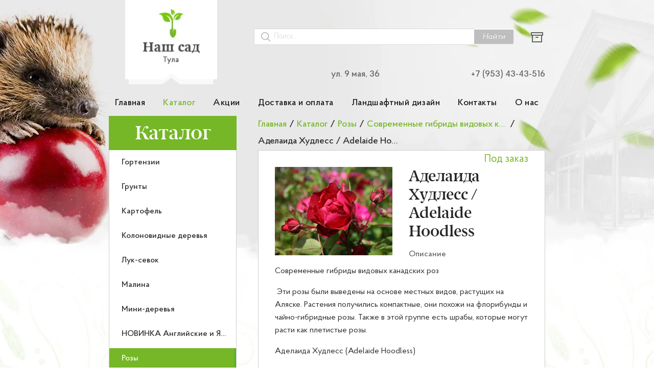

--- FILE ---
content_type: text/html; charset=utf-8
request_url: https://xn----7sbbq5b0a1c.com/Catalog/rozi/sovremennie-gibridi-vidovih-kanadskih-roz/adelaida-hydless-adelaide-hoodless
body_size: 47204
content:



<!DOCTYPE html>
<html lang="ru">
<head>
    <meta charset="utf-8" />
    <meta http-equiv="X-UA-Compatible" content="IE=edge" />
    <meta name="viewport" content="width=device-width, initial-scale=1.0" />

    <base href="/" />

    <link rel="apple-touch-icon" sizes="180x180" href="/apple-touch-icon.png">
    <link rel="icon" type="image/png" sizes="32x32" href="/favicon-32x32.png">
    <link rel="icon" type="image/png" sizes="16x16" href="/favicon-16x16.png">
    <link rel="manifest" href="/site.webmanifest">
    <link rel="mask-icon" href="/safari-pinned-tab.svg" color="#5fd55b">
    <meta name="msapplication-TileColor" content="#da532c">
    <meta name="msapplication-TileImage" content="~/mstile-144x144.png">
    <meta name="theme-color" content="#ffffff">

    <title data-rh="true">Аделаида Худлесс / Adelaide Hoodless купить в Туле | Наш Сад</title>
    <meta data-rh="true" name="description" content=""/><meta data-rh="true" name="keywords" content=""/>

    <!-- Open Graph / Facebook -->
    <meta property="og:type" content="website">
    <meta property="og:url" content="https://xn----7sbbq5b0a1c.com/">
    <meta property="og:image" content="https://xn----7sbbq5b0a1c.com/esh.png">

    <!-- Twitter -->
    <meta property="twitter:card" content="summary_large_image">
    <meta property="twitter:url" content="https://xn----7sbbq5b0a1c.com/">
    <meta property="twitter:image" content="https://xn----7sbbq5b0a1c.com/esh.png">

        <meta property="og:title" content="&#x410;&#x434;&#x435;&#x43B;&#x430;&#x438;&#x434;&#x430; &#x425;&#x443;&#x434;&#x43B;&#x435;&#x441;&#x441; / Adelaide Hoodless &#x43A;&#x443;&#x43F;&#x438;&#x442;&#x44C; &#x432; &#x422;&#x443;&#x43B;&#x435; | &#x41D;&#x430;&#x448; &#x421;&#x430;&#x434;">
        <meta property="twitter:title" content="&#x410;&#x434;&#x435;&#x43B;&#x430;&#x438;&#x434;&#x430; &#x425;&#x443;&#x434;&#x43B;&#x435;&#x441;&#x441; / Adelaide Hoodless &#x43A;&#x443;&#x43F;&#x438;&#x442;&#x44C; &#x432; &#x422;&#x443;&#x43B;&#x435; | &#x41D;&#x430;&#x448; &#x421;&#x430;&#x434;">

    
        <!-- Yandex.Metrika counter -->
        <script type="text/javascript">
            (function (m, e, t, r, i, k, a) {
                m[i] = m[i] || function () { (m[i].a = m[i].a || []).push(arguments) };
                m[i].l = 1 * new Date(); k = e.createElement(t), a = e.getElementsByTagName(t)[0], k.async = 1, k.src = r, a.parentNode.insertBefore(k, a)
            })
                (window, document, "script", "https://mc.yandex.ru/metrika/tag.js", "ym");

            ym(56726821, "init", {
                clickmap: true,
                trackLinks: true,
                accurateTrackBounce: true,
                webvisor: true
            });
        </script>
        <!-- /Yandex.Metrika counter -->
    

    
        <!-- JivoSite -->
        <script src="//code.jivosite.com/widget.js" data-jv-id="b8MJ1ut90X" async></script>
        <script>
            function jivo_onOpen() {
                ym(b8MJ1ut90X, "reachGoal", "JIVO_CLICK")
            }
        </script>
        <!-- /JivoSite -->
    

            <script src="client/client/antd.main-client.5dc6f12af2a3df534a22.js?v=2b2_RzDSznXhLhr7bCohQHq3f_PyeVJIq32KqJRJUjc"></script>
            <script src="client/client/assets.main-client.cb6678fba981d1a84e45.js?v=s7b1C-xH27Po5KAxFUBHL0qK2aD6fq8ztKVj6um4wDc"></script>
            <script src="client/client/lodash.main-client.2aebb9306fdda43ea77c.js?v=xnODIuRv34cJF4xyYPrWw7L-Zsts5PtEZLjAXJjVuiw"></script>
            <script src="client/client/rc.main-client.2b391198835e5d1520d0.js?v=k3D7iOr_K2-_Fk8cFAZgubNbeVGglcmeEYsUbHqciwE"></script>
            <script src="client/client/react.redux.main-client.d794e7a8571d03c47a83.js?v=pCt0MopVfrXdilfnAG_3Ocq2XS3UWL1mzdZ-BtuQ6s8"></script>
            <script src="client/client/reactable.main-client.58df7368948fe3220245.js?v=oNpmICkVeToXVZgkzu33SvU5P77ObAm8XAxEwTAfHhk"></script>
            <script src="client/client/runtime.8ab95282a410bfa6161e.js?v=7FU3mPwKsHH_1TvlBhCBGBE8HH3bbqTihYYjM8-u6zo"></script>
            <script src="client/client/vendors.main-client.0b778ff88078fa7b5ee1.js?v=jN_l6xqOZ_-XOWodwrcaXbOGDjwf7FEGvQNKTFhmkag"></script>
            <script src="client/client/main-client.913bd73cb985ae25d942.js?v=DrQzWwxgDcU3BtNJ0Qp1SZA4HukQIu3DVislcYAR4jo"></script>
            <script src="client/client/antd.AutoComplete.Category.Contacts.Design.FeedbackModal.NewProductInCardModal.News.NewsList.PageNot.4fc020f3.b82b37e232b469b6bffa.js?v=awjtifuc8hQ2yqNMFopQ3lUyVXPDBa2o1oZR32OFY0c"></script>
            <script src="client/client/About.Category.Contacts.Design.Gazon.Home.News.NewsList.Payment.Product.ProductList.Subcategory.UserCard.11f20925cbbd32782e7a.js?v=LUcCSCal3_JE0bqRvEG3rQpsCdWGgvXQam8P3-4TkGc"></script>
            <script src="client/client/antd.About.Category.Contacts.Design.Gazon.News.NewsList.PageNotFound.Payment.Product.ProductList.Sub.a9403493.1eddb4670f8b7c2ff4ae.js?v=hC86bKqUYL8UZaaUZYOOaRE5o-BE1dh92Bm7kl2gCDM"></script>
            <script src="client/client/antd.AutoComplete.Category.Contacts.Design.FeedbackModal.News.NewsList.PageNotFound.Product.ProductL.3d523acc.c1e758673c584157a6e0.js?v=Twd6NObvFUH1Lfbg79IjXbSKvT9JIkH1BYHALK35HXU"></script>
            <script src="client/client/async-validator.AutoComplete.Category.Contacts.Design.FeedbackModal.News.NewsList.PageNotFound.Produ.06613e71.23a45f34a06ed6424f23.js?v=ZLDuoRbyTbecll2QFqAwFeGwuRgN17xk3mzikoxTH-A"></script>
            <script src="client/client/rc.AutoComplete.Category.Contacts.Design.FeedbackModal.News.NewsList.PageNotFound.Product.ProductLis.d5d23c04.962af7e3ee6f2cc3d41d.js?v=GchPyhHqsNbbqUh_Y1Ojgzr5dnGwkqASiwzh2lVPYd0"></script>
            <script src="client/client/vendors.About.Category.Contacts.Design.Gazon.Home.News.NewsList.Payment.Product.ProductList.Subcateg.ad1413cb.4b382917520b54a24745.js?v=gl-9Ly5v8k0NXsAERdJsYFO3pr0wH5GwcQee8vCV8FI"></script>
            <script src="client/client/antd.AutoComplete.Category.Contacts.Design.FeedbackModal.News.NewsList.PageNotFound.Product.ProductL.d6e95744.63effb52d1b0ff4b42a9.js?v=ud1CpUqT3vuBVPQaYlDj8gotU9rvTEsEDiyvICQtzHQ"></script>
            <script src="client/client/rc.AutoComplete.Category.Contacts.Design.FeedbackModal.News.NewsList.PageNotFound.Product.ProductLis.b27b7dc3.a13685aa09d4e7ff7c59.js?v=O-p5Zdjr4UQWgg6ZxJRwRSsoMSCuL6bt3Cw3YVJ0cGI"></script>
            <script src="client/client/antd.AutoComplete.Category.Contacts.Design.News.NewsList.PageNotFound.Product.ProductList.Subcategor.7aaa4821.abb728dce807de34611d.js?v=pQbbLXMBG-yCrpyLsspp-4X3czOIfpcgPKAxWHcwmYc"></script>
            <script src="client/client/About.Design.Gazon.Home.News.Payment.PhotoListModal.Product.ProductList.Subcategory.38efbc4814ef874cf748.js?v=T6vQaay41cHkx5I9VS9fbl0CJJWr_BmRBSKR2WSGggo"></script>
            <script src="client/client/antd.Category.Contacts.Design.News.NewsList.PageNotFound.Product.ProductList.Subcategory.UserCard.1390df790b8baac0ac7f.js?v=lv_8kZUJcj5ta44XbIItqx99gmzBxABq7NnKiIgOgU8"></script>
            <script src="client/client/vendors.Category.Contacts.Design.News.NewsList.PageNotFound.Product.ProductList.Subcategory.UserCard.9770608ad9533edb52a6.js?v=KPSVFncrUI82P0fza_cwgsQ5yylxSPNSRct1TpmScjI"></script>
            <script src="client/client/About.Design.Gazon.Home.News.Payment.Product.ProductList.Subcategory.d60bfdb295aa83a312ec.js?v=CLp0j6H6lXK8_nSmQesi0qOLRMmX8_j9LGuEOP_4Wck"></script>
            <script src="client/client/antd.About.Design.Gazon.Home.News.Payment.Product.ProductList.Subcategory.4746203df70ef770cb56.js?v=9dFuMHaU-hNovayaT-PD6O0dD5pmU2473zFIg9DABNw"></script>
            <script src="client/client/vendors.About.Design.Gazon.Home.News.Payment.Product.ProductList.Subcategory.cb3ab14eaa639dfbfd67.js?v=EFkFhUWmrfZphQd8NuPp_r2el0mKmMfqRIqg7fTuBhs"></script>
            <script src="client/client/antd.AutoComplete.FeedbackModal.NewProductInCardModal.Product.ProductList.Search.UserCard.2be548853780bc9582d4.js?v=4lwTs2NoiHBOw3U3_du8xpiL33-_VYEiTg0MV9LAIuk"></script>
            <script src="client/client/antd.AutoComplete.FeedbackModal.Product.ProductList.Search.UserCard.206758b5e0c32efb3e81.js?v=tdh1lTsqY-1DOQOCi1JZuOFuNzotj2EcCdNVrMoXOuw"></script>
            <script src="client/client/antd.Contacts.News.NewsList.PageNotFound.Product.UserCard.93f70c59f3868f84b2c7.js?v=6H0DG9ecsA3Hd1giAjazKczlpXniycUlEijNTMxbI_w"></script>
            <script src="client/client/Product.ProductList.UserCard.fd424f851e7a0cc4fa1c.js?v=0LyN5-fq0qyP1byMnyEXLpgRbEQdIRXcURN-Fom2Xb0"></script>
            <script src="client/client/Product.ProductList.8b535f16c466de5ae0c4.js?v=WB3yzL-LHq4h7qzLIW3VGr3UFf4nG7p-3VjlXtfLVYc"></script>
            <script src="client/client/lodash.News.Product.b222a21bdd5bb2e7e4c2.js?v=7qX35_XoBZubZwg6yycMCagCX8eUIWNunLCxZc1qmB0"></script>
            <script src="client/client/Product.40ba1abd2f7bb4a71372.js?v=78xqpT0EYgkQRjrCpzRyUYl0RIrcrS8MhQiNLL8kBoM"></script>

            <link href="client/client/antd.main-client.97263b958be53c9e033c.css?v=looXUWSmt7EJQfTK_B640NYLCeyQJP3LBRI4_wRQUEs" rel="stylesheet" />
            <link href="client/client/assets.main-client.3fbf301c27b26102f5b0.css?v=-1TPsSSN2mLpovgyTQ1zuVCNdZERJxWiCWtrJeaIryo" rel="stylesheet" />
            <link href="client/client/main-client.c6a0e3ad1b40741982f7.css?v=HRVF457jYfUunC4sR_3AtQWmb8cZIPlXbG3j_5liPd0" rel="stylesheet" />
            <link href="client/client/antd.About.Category.Contacts.Design.Gazon.News.NewsList.PageNotFound.Payment.Product.ProductList.Sub.a9403493.2f0c6cc75df6ebcf0d93.css?v=I8b10bsKOYh52V85PDa89ryszL85vcuvtjrr2tTpxaQ" rel="stylesheet" />
            <link href="client/client/About.Design.Gazon.Home.News.Payment.PhotoListModal.Product.ProductList.Subcategory.9629a1273a19b164e129.css?v=IuAkZRMgQsYzwwZX6jcey92FBDXNVUqVhtsi6ycjogM" rel="stylesheet" />
            <link href="client/client/About.Design.Gazon.Home.News.Payment.Product.ProductList.Subcategory.ddb13ce40e58af14308a.css?v=EaGW406eMKRgkeNO77P21NLkzN-jwJPkfMMEV1OSaIM" rel="stylesheet" />
            <link href="client/client/antd.About.Design.Gazon.Home.News.Payment.Product.ProductList.Subcategory.98318d642d74728ce43e.css?v=Ad3kfoFR53NyfJuH5Ad1eB90gSpg0gdaxgViGbUEIOc" rel="stylesheet" />
            <link href="client/client/antd.AutoComplete.FeedbackModal.NewProductInCardModal.Product.ProductList.Search.UserCard.b41897a6e729e2bbf577.css?v=Kd4PH3bhTum7BzRQU8z95M5Tk1voyc1jYJ_Evrg3Vh8" rel="stylesheet" />
            <link href="client/client/antd.AutoComplete.FeedbackModal.Product.ProductList.Search.UserCard.dfd6b3cd52de61a2e7be.css?v=v2WO6_gniK8pC9mMUxVaWp6vQC5W1ZIWB4EGTPHVJI8" rel="stylesheet" />
            <link href="client/client/Product.ProductList.5f42e2b274853c5412f6.css?v=EzDt0jEevgMbj-NTx3O_TGXNksPYVAqiDGQnjrkYyK8" rel="stylesheet" />
            <link href="client/client/Product.a0b1d6073e6727dc8b55.css?v=Ze4yW41tqD1Qj6VyAx3vQyoxcl9AtqTOpBiP9JhXrLw" rel="stylesheet" />

    <style id="jss-server-side"></style>

    <script>
        window.initialReduxState = {
  "app": {
    "pending": [],
    "isDataWasReceive": true,
    "errorInner": "",
    "isPageNotFound": false,
    "ymId": 56726821,
    "pageInfoId": 0
  },
  "breadcrumb": {
    "breadcrumb": [
      {
        "displayName": "Каталог",
        "url": "Catalog",
        "order": 1
      },
      {
        "displayName": "Розы",
        "url": "Catalog/rozi",
        "order": 2
      },
      {
        "displayName": "Современные гибриды видовых канадских роз",
        "url": "Catalog/rozi/sovremennie-gibridi-vidovih-kanadskih-roz",
        "order": 3
      },
      {
        "displayName": "Аделаида Худлесс / Adelaide Hoodless",
        "url": "Catalog/rozi/sovremennie-gibridi-vidovih-kanadskih-roz/adelaida-hydless-adelaide-hoodless",
        "order": 4
      }
    ],
    "key": "categoryId=rozi&subcategoryId=sovremennie-gibridi-vidovih-kanadskih-roz&productId=adelaida-hydless-adelaide-hoodless"
  },
  "pageSeoInformation": {
    "pageSeoInformation": {
      "seoTitle": "Аделаида Худлесс / Adelaide Hoodless купить в Туле",
      "seoDescription": "",
      "seoKeywords": ""
    },
    "key": "/Catalog/rozi/sovremennie-gibridi-vidovih-kanadskih-roz/adelaida-hydless-adelaide-hoodless"
  },
  "modalWindow": {
    "modalOpenType": 0,
    "newProductInCardState": null,
    "photoState": null,
    "feedbackState": null
  },
  "newsList": {
    "newsList": []
  },
  "news": {
    "selectedNew": null
  },
  "category": {
    "categoryList": [
      {
        "categoryId": "gortenzii",
        "alias": "Гортензии",
        "isVisible": true,
        "photos": [
          {
            "photoId": "bd231bd8-146e-45bc-9ba5-af44cdd73e25",
            "name": "bd231bd8-146e-45bc-9ba5-af44cdd73e25",
            "date": "2020-02-18T01:13:39.9921628",
            "url": "images/bd231bd8-146e-45bc-9ba5-af44cdd73e25.jpg",
            "previewUrl": "images/bd231bd8-146e-45bc-9ba5-af44cdd73e25-preview.jpg"
          }
        ]
      },
      {
        "categoryId": "grynti",
        "alias": "Грунты",
        "isVisible": true,
        "seoDescription": "123",
        "photos": [
          {
            "photoId": "f157d753-9c50-4365-832c-b8522384ae8e",
            "name": "f157d753-9c50-4365-832c-b8522384ae8e",
            "date": "2020-03-11T22:51:05.9703046",
            "url": "images/f157d753-9c50-4365-832c-b8522384ae8e.jpg",
            "previewUrl": "images/f157d753-9c50-4365-832c-b8522384ae8e-preview.jpg"
          }
        ]
      },
      {
        "categoryId": "kartofel",
        "alias": "Картофель",
        "isVisible": true,
        "description": "<h1><strong>Семена картофеля</strong></h1><p>{{catalog}}</p><p>Семена картофеля <strong>на посадку</strong> — это мелкая зеленая завязь, появляющаяся после цветения кустика картофеля, которую извлекают по окончании созревания, после высушивания. Картофель из семян дает богатый урожай на протяжении нескольких лет подряд. Можно также высаживать мелкие клубни: диаметром до 5 см и весом до 40 грамм, с отростками не более 1 см.</p><p>Что <strong>купить: семенной картофель</strong> или посадочные клубни?</p><p>Семена стоят дешевле клубней, более того — в отличие от <strong>посадочных</strong> клубней<strong> купить семенной картофель</strong> можно в любое время года, он не требует особых условий хранения и редко болеет. В зависимости от сорта применяется рассадный или безрассадный способ помещения в открытый грунт.</p><p>Хранить <strong>посадочные</strong> клубни самостоятельно весьма проблематично: нужно предварительно отобрать экземпляры одного размера, убрать все поврежденные, просушить их без попадания прямых солнечных лучей. Хранить клубни для посадки нужно отдельно от основного картофеля, постоянно обеспечивать оптимальный температурный режим и уровень влажности. Из года в год клубни накапливают болезни, а урожайность постепенно снижается, поэтому каждые 5 лет следует закупать новую партию семян.</p><h2><strong>Какой сорт картофеля выбрать?</strong></h2><p>Для получения здоровых семян высокой урожайности селекционеры постоянно совершенствуют все <strong>сорта</strong> семенного картофеля. Существует множество разновидностей желтого, белого, красного и <strong>фиолетового</strong> картофеля, среди которых можно выбрать сорт на любой вкус:</p><ul><li>Королева Анна — универсальный, сорт с высокой урожайностью;</li><li>Беллароза — ранний, с высокими вкусовыми качествами;</li><li>Удача<strong> </strong>—<strong>&nbsp;</strong>крупный раннеспелый, пригодный к выращиванию в любых почвах.</li></ul><p>Перед покупкой следует учитывать степень адаптации семян к климату и размер участка под посадку. Приобретать семена и клубни следует в специализированных магазинах, ведь там они хранятся с соблюдением всех норм и перед поступлением в продажу проходят отбраковку.</p><h3><strong>Где купить семена вкусного картофеля?</strong></h3><p>Купить семена катофеля,<strong>&nbsp;</strong>а также отборные клубни оптом и в розницу<strong> в Туле</strong> можно у компании «Наш Сад». В каталоге нашего <strong>интернет-магазина</strong> представлены сорта картофеля, дающие хорошие всходы и крупные вкусные плоды: Розарра, Элита, Супер Элита, а также многие другие, в том числе картофель с <strong>фиолетовой</strong> мякотью.</p><p>Под посадку любого сорта картофеля необходимо правильно подготовить почву и соблюдать технологию посадки. Если у вас есть вопросы, то наши сотрудники дадут вам подробные инструкции при оформлении заказа по телефону&nbsp;{{phone}}. Вы также можете оформить заказ или задать вопросы в чате.</p>",
        "seoTitle": "Купить семена картофеля в Туле",
        "seoDescription": "Чтобы купить картофель оптом в Туле, обратитесь в интернет-магазин «Наш сад»: предлагаем купить семена картофеля на посадку с доставкой в любой населенный пункт России",
        "seoKeywords": "купить, семена, тула, картофель",
        "photos": [
          {
            "photoId": "bee93804-57f1-4e5c-8d12-72f651356ac7",
            "name": "bee93804-57f1-4e5c-8d12-72f651356ac7",
            "date": "2019-12-03T19:41:12.6610793",
            "url": "images/bee93804-57f1-4e5c-8d12-72f651356ac7.jpg",
            "previewUrl": "images/bee93804-57f1-4e5c-8d12-72f651356ac7-preview.jpg"
          }
        ]
      },
      {
        "categoryId": "kolonovidnie-derevya",
        "alias": "Колоновидные деревья",
        "isVisible": true,
        "photos": [
          {
            "photoId": "6bfb37ab-e900-48af-a3ec-05b5dd8212eb",
            "name": "6bfb37ab-e900-48af-a3ec-05b5dd8212eb",
            "date": "2019-11-07T14:42:48.4893989",
            "url": "images/5e5e107e-5b17-4c19-bf5d-7d18b520cc79.jpg"
          }
        ]
      },
      {
        "categoryId": "lyk-sevok",
        "alias": "Лук-севок",
        "isVisible": true,
        "description": "<h1><strong>Лук севок</strong></h1><p>{{catalog}}</p><p><strong>Лук севок</strong> — это мелкие годовалые луковые головки, полученные семенным способом и использующиеся для нового урожая. Сажать такой лук можно где угодно: на дачных грядках или в ящике с землей на подоконнике в квартире, а также в открытый грунт фермерских угодий. Правильно подготовленная почва, хорошо прогретая солнцем и надлежащий уход за луковицами — это залог хорошего урожая лука: вкусного, ароматного и насыщенного витаминами.</p><h2><strong>Как выбрать лук севок?</strong></h2><p>Луковицы должны иметь равномерный окрас, без пятен и инородных следов, в том числе плесени. На ощупь семена должны быть плотными и сухими. Добросовестный производитель обязательно указывает на упаковке срок хранения и сорт.</p><p>Разновидность <strong>лука севка</strong> зависит от размера:</p><ul><li>мелкий — от 8 до 14 мм, предназначен для зимней посадки;</li><li>средний — 15 до 21 мм, подходит для подзимней и весенней посадки;</li><li>крупный — от 22 до 30 мм, используется для ранней высадки в открытый грунт;</li><li>выборок — от 31 до 40 мм, высаживается рано, для получения зелени.</li></ul><p>Форма луковиц зависит от сорта. Например, <strong>Штутгартер</strong> дает плоские и плоско круглые головки, Центурион — яйцевидные, а Геркулес — крупные и круглые.</p><p>Сохранить купленный севок до посадки легко: его нужно разместить в сухом, хорошо проветриваемом помещении, аккуратно ссыпав в деревянный ящик или подвешенный чулок.</p><h3><strong>Купить лук севок в Туле</strong></h3><p>Компания «Наш Сад» предлагает <strong>купить лук севокоптом</strong> и в <strong>розницу</strong> в Туле с доставкой по всей России. Чтобы сделать заказ в нашем <strong>интернет-магазине&nbsp;</strong>или получить рекомендации по посадке, выращиванию и сбору урожая лука, позвоните по телефону {{phone}}. Или задавайте вопросы в чате.</p>",
        "seoTitle": "Лук севок от производителя в Туле",
        "seoDescription": "Купить лук севок оптом и в розницу в Туле с доставкой в любой регион России предлагает интернет магазин «Наш сад»",
        "seoKeywords": "купить, лук, севок",
        "photos": [
          {
            "photoId": "d5876850-62b4-434e-b51e-75fffea4b5bc",
            "name": "d5876850-62b4-434e-b51e-75fffea4b5bc",
            "date": "2020-01-21T13:38:18.3789182",
            "url": "images/d5876850-62b4-434e-b51e-75fffea4b5bc.jpg",
            "previewUrl": "images/d5876850-62b4-434e-b51e-75fffea4b5bc-preview.jpg"
          }
        ]
      },
      {
        "categoryId": "malina",
        "alias": "Малина",
        "isVisible": true,
        "photos": [
          {
            "photoId": "4c816b73-a998-4e3e-bda5-3362febf6c14",
            "name": "4c816b73-a998-4e3e-bda5-3362febf6c14",
            "date": "2020-01-21T20:19:48.590361",
            "url": "images/4c816b73-a998-4e3e-bda5-3362febf6c14.jpg",
            "previewUrl": "images/4c816b73-a998-4e3e-bda5-3362febf6c14-preview.jpg"
          }
        ]
      },
      {
        "categoryId": "mini-derevya",
        "alias": "Мини-деревья",
        "isVisible": true,
        "photos": [
          {
            "photoId": "6a896f1f-1c26-4f02-8590-b9d501d2a322",
            "name": "6a896f1f-1c26-4f02-8590-b9d501d2a322",
            "date": "2020-02-12T20:45:55.1610213",
            "url": "images/6a896f1f-1c26-4f02-8590-b9d501d2a322.jpg",
            "previewUrl": "images/6a896f1f-1c26-4f02-8590-b9d501d2a322-preview.jpg"
          }
        ]
      },
      {
        "categoryId": "novinka-angliiskie-i-yaponskie-rozi",
        "alias": "НОВИНКА Английские и Японские розы",
        "isVisible": true,
        "photos": [
          {
            "photoId": "78a5546d-1498-494b-91b0-ad7b5e0dd9dc",
            "name": "78a5546d-1498-494b-91b0-ad7b5e0dd9dc",
            "date": "2020-09-20T21:06:29.740845",
            "url": "images/78a5546d-1498-494b-91b0-ad7b5e0dd9dc.jpg",
            "previewUrl": "images/78a5546d-1498-494b-91b0-ad7b5e0dd9dc-preview.jpg"
          }
        ]
      },
      {
        "categoryId": "rozi",
        "alias": "Розы",
        "isVisible": true,
        "description": "<h1><strong>Розы на посадку</strong></h1><p>{{catalog}}</p><p>Одним из самых популярных садовых растений заслуженно считается роза. Этот цветок славится завораживающей красотой соцветий, разнообразием оттенков, чарующими ароматами. Выращивать растение возможно в любой климатической зоне, важно правильно выбрать сорт.</p><p>В компании «Наш Сад» можно купить саженцы роз, прекрасно адаптированных для выращивания в средней полосе.</p><h2><strong>Многообразие устойчивых и неприхотливых сортов</strong></h2><p>Для наших садов самым оптимальным выбором будут сорта, специально выведенные для выращивания в суровом и холодном климате. Прежде всего это канадские и английские розы. Они неприхотливы, выносливы и морозостойки.</p><p>Без укрытия зимуют в средней полосе парковые и почвопокровные сорта. Обильно цветут, образуя ковер самых разных расцветок, не требуют тщательного ухода.</p><p>Распространенный и востребованный вид — чайно-гибридные розы. Отличаются изящной формой цветка и исключительным разнообразием окрасок.</p><p>Плетистые розы незаменимы в вертикальном озеленении. Используются для оформления стен, беседок, балконов, шпалер. В длину достигают 2-4 метров.</p><h2>Купить саженцы роз в Туле</h2><p>Купить розы на посадку в нашем магазине очень легко, достаточно поместить в корзину понравившиеся саженцы. Для бесплатной консультации по выбору подходящего сорта звоните по телефону, указанному в верхней части страницы.</p>",
        "seoTitle": "Купить саженцы розы на посадку в компании «Наш Сад»",
        "seoDescription": "Саженцы роз в Туле для садов средней полосы. Разнообразие сортов на посадку. Канадские и английские розы, чайно-гибридные, плетистые, парковые и почвопокровные сорта. Консультации по выбору.",
        "seoKeywords": "купить саженцы роз, купить розы на посадку",
        "photos": [
          {
            "photoId": "787b65f8-2717-4978-a5b6-de0046e8dfa7",
            "name": "787b65f8-2717-4978-a5b6-de0046e8dfa7",
            "date": "2019-11-08T11:57:32.7334539",
            "url": "images/787b65f8-2717-4978-a5b6-de0046e8dfa7.jpg",
            "previewUrl": "images/787b65f8-2717-4978-a5b6-de0046e8dfa7-preview.jpg"
          }
        ]
      },
      {
        "categoryId": "sajenci-plodovie",
        "alias": "Саженцы плодовые",
        "isVisible": true,
        "description": "<h1><strong>Саженцы плодовые</strong></h1><p>{{catalog}}</p><p>Плодовые саженцы — это молодые деревья и <strong>кустарники</strong> <strong>плодовых</strong> культур: г<strong>руши</strong>, <strong>сливы</strong>, <strong>смородины</strong> и многих других, которые высаживаются в открытый грунт в садах или на дачных участках. Они начинают плодоносить на третий год с момента появления корней у растения.</p><ul><li>У годовалых <strong>саженцы деревьев</strong> еще не успела сформироваться крона и корневая система, поэтому они стоят дешевле. Однако они быстрее приживаются и легче переносят пересадку — адаптировавшись к новым условиям, годовалые саженцы начнут плодоносить через 2 года.</li><li>Трехлетние саженцы пересадить сложнее, потому что могут повредиться развитые корни. Поэтому приобретать их следует в просторном контейнере, который позволяет корням правильно сформироваться. По большей части трехлетние саженцы приживаются хорошо, а если потянуть за ствол, то деревце должно вытягиваться вместе с землей.</li></ul><p>Перед тем, как&nbsp;<strong>купить саженцы плодовых</strong> деревьев, следует выбрать сорта — в первую очередь они должны быть адаптированы под вашу климатическую зону, однако есть и другие критерии.</p><h2><strong>Как выбрать саженцы плодовых деревьев?</strong></h2><p>У качественного саженца должны быть следующие параметры:</p><ul><li>ствол — ровный и гладкий, без царапин, с минимумом веток;</li><li>корни — упругие, длиной не менее 25 см, с мелкими ответвляющимися корешками.</li></ul><p>Качество и сорт должны быть подтверждены сертификатом. Купить <strong>саженцы оптом </strong>могут не только фермеры, но и желающие сэкономить дачникам, скооперировавшимся друг с другом.</p><h3><strong>Где купить саженцы плодовых деревьев</strong></h3><p>Вы можете <strong>недорого купить саженцы в интернет-магазине&nbsp;</strong>«Наш Сад»» — вся наша продукция поступает напрямую<strong> от производителя</strong>. В нашем магазине вы найдете саженцы не только привычных <strong>яблонь</strong> и <strong>абрикосов</strong>, но также <strong>хурмы</strong>, <strong>кизила</strong>, <strong>шелковицы</strong> и многих других <strong>плодовых</strong> культур.</p><p>Мы предлагаем <strong>купить саженцы в Туле</strong> с доставкой по всей России. Цена доставки зависит от суммы заказа: чем больше покупка, тем дешевле доставка.</p><p>Плодовые саженцы от нашего<strong> питомника&nbsp;</strong>— это<strong>&nbsp;</strong>здоровые деревья с хорошей урожайностью. Чтобы оформить заказ, звоните по телефону {{phone}} или напишите в чат обратной связи на сайте.</p>",
        "seoTitle": "Купить саженцы плодовых растений оптом в интернет магазине в Туле",
        "seoDescription": "Купить саженцы оптом и в розницу в Туле можно в интернет-магазине «Наш сад»: у нас груши, сливы, голубика, смородина сертифицированная продукция с доставкой по всей России",
        "seoKeywords": "саженец, купить, интернет, магазин, оптом, тула, плодовый",
        "photos": [
          {
            "photoId": "2e0afc38-32a1-4658-bd92-68fe2c468dce",
            "name": "2e0afc38-32a1-4658-bd92-68fe2c468dce",
            "date": "2019-11-07T14:42:21.1749787",
            "url": "images/1bac0336-718a-4b27-a1d8-1039dc155e7c.jpg"
          }
        ]
      },
      {
        "categoryId": "siren",
        "alias": "Сирень",
        "isVisible": true,
        "photos": [
          {
            "photoId": "1764f880-2848-48cc-aa60-e824d417ca3f",
            "name": "1764f880-2848-48cc-aa60-e824d417ca3f",
            "date": "2020-02-18T00:45:05.8752755",
            "url": "images/1764f880-2848-48cc-aa60-e824d417ca3f.jpg",
            "previewUrl": "images/1764f880-2848-48cc-aa60-e824d417ca3f-preview.jpg"
          }
        ]
      }
    ]
  },
  "subcategory": {
    "category": null,
    "subcategoryList": []
  },
  "productList": {
    "subcategory": null,
    "productList": []
  },
  "product": {
    "product": {
      "productId": "adelaida-hydless-adelaide-hoodless",
      "subcategoryId": "sovremennie-gibridi-vidovih-kanadskih-roz",
      "categoryId": "rozi",
      "alias": "Аделаида Худлесс / Adelaide Hoodless",
      "price": 0,
      "description": "<p>Современные гибриды видовых канадских роз</p><p>&nbsp;Эти розы были выведены на основе местных видов, растущих на Аляске. Растения получились компактные, они похожи на флорибунды и чайно-гибридные розы. Также в этой группе есть шрабы, которые могут расти как плетистые розы.</p><p>Аделаида Худлесс (Adelaide Hoodless)</p><p>&nbsp;Куст достигает высоты 1 м. На фоне красивой листвы располагаются яркие полумахровые цветки, собранные в пышные соцветия (в каждом до 30 цветков). Цветение наблюдается все лето, но особенно пышное – в начале и конце сезона.</p>",
      "isVisible": true,
      "photos": [
        {
          "photoId": "4e1185ed-8008-4aa8-b432-556715219748",
          "name": "4e1185ed-8008-4aa8-b432-556715219748",
          "date": "2019-11-11T13:18:08.2084279",
          "url": "images/4e1185ed-8008-4aa8-b432-556715219748.jpg",
          "previewUrl": "images/4e1185ed-8008-4aa8-b432-556715219748-preview.jpg"
        }
      ]
    }
  },
  "userCard": {
    "productList": [],
    "totalCount": 0,
    "pending": false,
    "errorInner": ""
  },
  "router": {
    "location": {
      "pathname": "/Catalog/rozi/sovremennie-gibridi-vidovih-kanadskih-roz/adelaida-hydless-adelaide-hoodless",
      "search": "",
      "hash": "",
      "key": "heubqm",
      "query": {}
    },
    "action": "REPLACE"
  }
};
        window.__isMobileBrowser = false;
    </script>
</head>
<body>
    
        <!-- Yandex.Metrika counter -->
        <noscript>
            <div><img src="https://mc.yandex.ru/watch/56726821" style="position:absolute; left:-9999px;" alt="" /></div>
        </noscript>
        <!-- /Yandex.Metrika counter -->
    

    <div id="react-app"><header class="ant-layout-header antd-header"><div class="ant-row row-type-flex"><div class="ant-col ant-col-xs-24 ant-col-xs-offset-0 ant-col-sm-24 ant-col-sm-offset-0 ant-col-md-22 ant-col-md-offset-1 ant-col-lg-20 ant-col-lg-offset-2 ant-col-xl-16 ant-col-xl-offset-4 ant-col-xxl-14 ant-col-xxl-offset-5"><div class="company-logo"></div><div class="ant-row header-wrapper"><div class="ant-col"><div></div><div class="company-info place"><a class="email-wrapper info"><i class="anticon"><span></span></i><span class="text">ул. 9 мая, 36</span></a></div><div class="company-info number"><a class="number-wrapper info" href="tel:+79534343516" aria-label="Номер телефона для связи"><i class="anticon"><span></span></i><span class="text">+7 (953) 43-43-516</span></a></div><span class="badge-wrapper"><div class="archive-icon" style="max-width:32px;cursor:pointer;outline:0px solid transparent;justify-content:center" tabindex="0" aria-label="Корзина" role="link"><span></span></div></span></div></div><div class="navigation temporary-tabs-container"><div class="nav-link-wrapper "><a title="Главная" class="nav-link active " href="/">Главная</a></div><div class="nav-link-wrapper "><a title="Каталог" class="nav-link active " href="/Catalog">Каталог</a></div><div class="nav-link-wrapper "><a title="Акции" class="nav-link active " href="/News">Акции</a></div><div class="nav-link-wrapper "><a title="Доставка и оплата" class="nav-link active " href="/Payment">Доставка и оплата</a></div><div class="nav-link-wrapper "><a title="Ландшафтный дизайн" class="nav-link active " href="/Design">Ландшафтный дизайн</a></div><div class="nav-link-wrapper "><a title="Контакты" class="nav-link active " href="/Contacts">Контакты</a></div><div class="nav-link-wrapper "><a title="О нас" class="nav-link active " href="/About">О нас</a></div></div></div></div></header><section class="ant-layout ant-layout-has-sider antd-layout"><div class="ant-row row-type-flex"><div class="ant-col ant-col-xs-24 ant-col-xs-offset-0 ant-col-sm-24 ant-col-sm-offset-0 ant-col-md-22 ant-col-md-offset-1 ant-col-lg-20 ant-col-lg-offset-2 ant-col-xl-16 ant-col-xl-offset-4 ant-col-xxl-14 ant-col-xxl-offset-5"><aside class="ant-layout-sider ant-layout-sider-dark" style="flex:0 0 250px;max-width:250px;min-width:250px;width:250px"><div class="ant-layout-sider-children"><div class="sider-catalog-header"><span class="catalog-header">Каталог</span></div><ul class="ant-menu ant-menu-root ant-menu-inline ant-menu-light" role="menu" tabindex="0" data-menu-list="true"><li class="ant-menu-item ant-menu-item-only-child" style="padding-left:24px" role="menuitem" tabindex="-1"><span class="ant-menu-title-content"><div class="nav-link-wrapper "><a title="Гортензии" class="nav-link active " href="/Catalog/gortenzii">Гортензии</a></div></span></li><li class="ant-menu-item ant-menu-item-only-child" style="padding-left:24px" role="menuitem" tabindex="-1"><span class="ant-menu-title-content"><div class="nav-link-wrapper "><a title="Грунты" class="nav-link active " href="/Catalog/grynti">Грунты</a></div></span></li><li class="ant-menu-item ant-menu-item-only-child" style="padding-left:24px" role="menuitem" tabindex="-1"><span class="ant-menu-title-content"><div class="nav-link-wrapper "><a title="Картофель" class="nav-link active " href="/Catalog/kartofel">Картофель</a></div></span></li><li class="ant-menu-item ant-menu-item-only-child" style="padding-left:24px" role="menuitem" tabindex="-1"><span class="ant-menu-title-content"><div class="nav-link-wrapper "><a title="Колоновидные деревья" class="nav-link active " href="/Catalog/kolonovidnie-derevya">Колоновидные деревья</a></div></span></li><li class="ant-menu-item ant-menu-item-only-child" style="padding-left:24px" role="menuitem" tabindex="-1"><span class="ant-menu-title-content"><div class="nav-link-wrapper "><a title="Лук-севок" class="nav-link active " href="/Catalog/lyk-sevok">Лук-севок</a></div></span></li><li class="ant-menu-item ant-menu-item-only-child" style="padding-left:24px" role="menuitem" tabindex="-1"><span class="ant-menu-title-content"><div class="nav-link-wrapper "><a title="Малина" class="nav-link active " href="/Catalog/malina">Малина</a></div></span></li><li class="ant-menu-item ant-menu-item-only-child" style="padding-left:24px" role="menuitem" tabindex="-1"><span class="ant-menu-title-content"><div class="nav-link-wrapper "><a title="Мини-деревья" class="nav-link active " href="/Catalog/mini-derevya">Мини-деревья</a></div></span></li><li class="ant-menu-item ant-menu-item-only-child" style="padding-left:24px" role="menuitem" tabindex="-1"><span class="ant-menu-title-content"><div class="nav-link-wrapper "><a title="НОВИНКА Английские и Японские розы" class="nav-link active " href="/Catalog/novinka-angliiskie-i-yaponskie-rozi">НОВИНКА Английские и Японские розы</a></div></span></li><li class="ant-menu-item ant-menu-item-selected ant-menu-item-only-child" style="padding-left:24px" role="menuitem" tabindex="-1"><span class="ant-menu-title-content"><div class="nav-link-wrapper "><a title="Розы" class="nav-link active " href="/Catalog/rozi">Розы</a></div></span></li><li class="ant-menu-item ant-menu-item-only-child" style="padding-left:24px" role="menuitem" tabindex="-1"><span class="ant-menu-title-content"><div class="nav-link-wrapper "><a title="Саженцы плодовые" class="nav-link active " href="/Catalog/sajenci-plodovie">Саженцы плодовые</a></div></span></li><li class="ant-menu-item ant-menu-item-only-child" style="padding-left:24px" role="menuitem" tabindex="-1"><span class="ant-menu-title-content"><div class="nav-link-wrapper "><a title="Сирень" class="nav-link active " href="/Catalog/siren">Сирень</a></div></span></li></ul><div style="display:none" aria-hidden="true"></div></div></aside><section class="ant-layout"><main class="ant-layout-content main-content-wrapper"><header class="ant-layout-header"><div class="breadcrumb"><div class="nav-link-wrapper dark-green-color"><a title="Главная" class="nav-link active " href="/">Главная</a></div><span class="slash">/</span><div class="nav-link-wrapper dark-green-color"><a title="Каталог" class="nav-link active " href="/Catalog">Каталог</a></div><span class="slash">/</span><div class="nav-link-wrapper dark-green-color"><a title="Розы" class="nav-link active " href="/Catalog/rozi">Розы</a></div><span class="slash">/</span><div class="nav-link-wrapper dark-green-color"><a title="Современные гибриды видовых канадских роз" class="nav-link active " href="/Catalog/rozi/sovremennie-gibridi-vidovih-kanadskih-roz">Современные гибриды видовых канадских роз</a></div><span class="slash">/</span><div class="nav-link-wrapper "><span title="Аделаида Худлесс / Adelaide Hoodless" class="nav-link disabled ">Аделаида Худлесс / Adelaide Hoodless</span></div></div></header><div class="wysiwyg-wrapper content white-background grey-border"><div class="product-info"><img src="images/4e1185ed-8008-4aa8-b432-556715219748.jpg" alt="Аделаида Худлесс / Adelaide Hoodless" class="product-photo max-width-30 " role="button"/><h1 class="ant-typography title-after-product-photo">Аделаида Худлесс / Adelaide Hoodless</h1><span class="product-cost">Под заказ</span><span class="product-description">Описание</span></div><div class="wysiwyg-description "><div class="ant-typography  pt0 pb0"><p>Современные гибриды видовых канадских роз</p><p>&nbsp;Эти розы были выведены на основе местных видов, растущих на Аляске. Растения получились компактные, они похожи на флорибунды и чайно-гибридные розы. Также в этой группе есть шрабы, которые могут расти как плетистые розы.</p><p>Аделаида Худлесс (Adelaide Hoodless)</p><p>&nbsp;Куст достигает высоты 1 м. На фоне красивой листвы располагаются яркие полумахровые цветки, собранные в пышные соцветия (в каждом до 30 цветков). Цветение наблюдается все лето, но особенно пышное – в начале и конце сезона.</p></div></div><span class="empty-cost-hint cursor-pointer" role="button">Свяжитесь с нами для уточнения цены</span></div></main></section></div></div></section><div id="global-modals-container"></div></div>
</body>
</html>


--- FILE ---
content_type: text/css
request_url: https://xn----7sbbq5b0a1c.com/client/client/Product.ProductList.5f42e2b274853c5412f6.css?v=EzDt0jEevgMbj-NTx3O_TGXNksPYVAqiDGQnjrkYyK8
body_size: 212
content:
.add-to-card-button-wrapper input.ant-input{width:45px;padding:4px 10px;border-radius:0;border-color:#75b726;font-weight:300}.add-to-card-button-wrapper input.ant-input:focus{box-shadow:none}.add-to-card-button-wrapper .ant-input-group-addon{padding:0;border:0}@media (max-width:360px){.add-to-card-button-wrapper .ant-input-group-addon .ant-btn{padding:4px 8px}}

--- FILE ---
content_type: text/css
request_url: https://xn----7sbbq5b0a1c.com/client/client/Product.a0b1d6073e6727dc8b55.css?v=Ze4yW41tqD1Qj6VyAx3vQyoxcl9AtqTOpBiP9JhXrLw
body_size: 480
content:
.wysiwyg-wrapper .product-info .ant-typography{font-family:BerlingskeSerif;font-weight:400;font-size:30px;padding-right:30px}.wysiwyg-wrapper .product-photo{min-width:230px;float:left;margin:0 2rem .5rem 0;cursor:zoom-in}.wysiwyg-wrapper .empty-cost-hint,.wysiwyg-wrapper .product-cost{font-size:21px;color:#75b726}.wysiwyg-wrapper .empty-cost-hint:hover{text-decoration:underline}.wysiwyg-wrapper .product-cost{position:absolute;top:0;right:2rem}.wysiwyg-wrapper .product-description{font-size:16px;font-weight:500;color:#626262}.wysiwyg-wrapper .wysiwyg-description{margin-top:.5rem}.wysiwyg-wrapper .card-add-button{float:right}

--- FILE ---
content_type: application/javascript
request_url: https://xn----7sbbq5b0a1c.com/client/client/antd.AutoComplete.Category.Contacts.Design.News.NewsList.PageNotFound.Product.ProductList.Subcategor.7aaa4821.abb728dce807de34611d.js?v=pQbbLXMBG-yCrpyLsspp-4X3czOIfpcgPKAxWHcwmYc
body_size: 420
content:
(window.webpackJsonp=window.webpackJsonp||[]).push([[9],{bRQS:function(e,t,a){"use strict";var c=a("VTBJ"),n=a("q1tI"),o={icon:{tag:"svg",attrs:{viewBox:"64 64 896 896",focusable:"false"},children:[{tag:"path",attrs:{d:"M912 190h-69.9c-9.8 0-19.1 4.5-25.1 12.2L404.7 724.5 207 474a32 32 0 00-25.1-12.2H112c-6.7 0-10.4 7.7-6.3 12.9l273.9 347c12.8 16.2 37.4 16.2 50.3 0l488.4-618.9c4.1-5.1.4-12.8-6.3-12.8z"}}]},name:"check",theme:"outlined"},r=a("6VBw"),i=function(e,t){return n.createElement(r.a,Object(c.a)(Object(c.a)({},e),{},{ref:t,icon:o}))},s=n.forwardRef(i);t.a=s}}]);

--- FILE ---
content_type: application/javascript
request_url: https://xn----7sbbq5b0a1c.com/client/client/async-validator.AutoComplete.Category.Contacts.Design.FeedbackModal.News.NewsList.PageNotFound.Produ.06613e71.23a45f34a06ed6424f23.js?v=ZLDuoRbyTbecll2QFqAwFeGwuRgN17xk3mzikoxTH-A
body_size: 16536
content:
(window.webpackJsonp=window.webpackJsonp||[]).push([[4],{KpVd:function(e,r,t){"use strict";(function(e){function n(){return n=Object.assign?Object.assign.bind():function(e){for(var r=1;r<arguments.length;r++){var t=arguments[r];for(var n in t)Object.prototype.hasOwnProperty.call(t,n)&&(e[n]=t[n])}return e},n.apply(this,arguments)}function i(e){return i=Object.setPrototypeOf?Object.getPrototypeOf.bind():function(e){return e.__proto__||Object.getPrototypeOf(e)},i(e)}function a(e,r){return a=Object.setPrototypeOf?Object.setPrototypeOf.bind():function(e,r){return e.__proto__=r,e},a(e,r)}function u(e,r,t){return u=function(){if("undefined"==typeof Reflect||!Reflect.construct)return!1;if(Reflect.construct.sham)return!1;if("function"==typeof Proxy)return!0;try{return Boolean.prototype.valueOf.call(Reflect.construct(Boolean,[],(function(){}))),!0}catch(e){return!1}}()?Reflect.construct.bind():function(e,r,t){var n=[null];n.push.apply(n,r);var i=new(Function.bind.apply(e,n));return t&&a(i,t.prototype),i},u.apply(null,arguments)}function s(e){var r="function"==typeof Map?new Map:void 0;return s=function(e){if(null===e||(t=e,-1===Function.toString.call(t).indexOf("[native code]")))return e;var t;if("function"!=typeof e)throw new TypeError("Super expression must either be null or a function");if(void 0!==r){if(r.has(e))return r.get(e);r.set(e,n)}function n(){return u(e,arguments,i(this).constructor)}return n.prototype=Object.create(e.prototype,{constructor:{value:n,enumerable:!1,writable:!0,configurable:!0}}),a(n,e)},s(e)}t.d(r,"a",(function(){return R}));var o=/%[sdj%]/g,f=function(){};function l(e){if(!e||!e.length)return null;var r={};return e.forEach((function(e){var t=e.field;r[t]=r[t]||[],r[t].push(e)})),r}function c(e){for(var r=arguments.length,t=new Array(r>1?r-1:0),n=1;n<r;n++)t[n-1]=arguments[n];var i=0,a=t.length;return"function"==typeof e?e.apply(null,t):"string"==typeof e?e.replace(o,(function(e){if("%%"===e)return"%";if(i>=a)return e;switch(e){case"%s":return String(t[i++]);case"%d":return Number(t[i++]);case"%j":try{return JSON.stringify(t[i++])}catch(e){return"[Circular]"}break;default:return e}})):e}function d(e,r){return null==e||(!("array"!==r||!Array.isArray(e)||e.length)||!(!function(e){return"string"===e||"url"===e||"hex"===e||"email"===e||"date"===e||"pattern"===e}(r)||"string"!=typeof e||e))}function p(e,r,t){var n=0,i=e.length;!function a(u){if(u&&u.length)t(u);else{var s=n;n+=1,s<i?r(e[s],a):t([])}}([])}void 0!==e&&e.env;var y=function(e){var r,t;function n(r,t){var n;return(n=e.call(this,"Async Validation Error")||this).errors=r,n.fields=t,n}return t=e,(r=n).prototype=Object.create(t.prototype),r.prototype.constructor=r,a(r,t),n}(s(Error));function g(e,r,t,n,i){if(r.first){var a=new Promise((function(r,a){var u=function(e){var r=[];return Object.keys(e).forEach((function(t){r.push.apply(r,e[t]||[])})),r}(e);p(u,t,(function(e){return n(e),e.length?a(new y(e,l(e))):r(i)}))}));return a.catch((function(e){return e})),a}var u=!0===r.firstFields?Object.keys(e):r.firstFields||[],s=Object.keys(e),o=s.length,f=0,c=[],d=new Promise((function(r,a){var d=function(e){if(c.push.apply(c,e),++f===o)return n(c),c.length?a(new y(c,l(c))):r(i)};s.length||(n(c),r(i)),s.forEach((function(r){var n=e[r];-1!==u.indexOf(r)?p(n,t,d):function(e,r,t){var n=[],i=0,a=e.length;function u(e){n.push.apply(n,e||[]),++i===a&&t(n)}e.forEach((function(e){r(e,u)}))}(n,t,d)}))}));return d.catch((function(e){return e})),d}function h(e,r){return function(t){var n,i;return n=e.fullFields?function(e,r){for(var t=e,n=0;n<r.length;n++){if(null==t)return t;t=t[r[n]]}return t}(r,e.fullFields):r[t.field||e.fullField],(i=t)&&void 0!==i.message?(t.field=t.field||e.fullField,t.fieldValue=n,t):{message:"function"==typeof t?t():t,fieldValue:n,field:t.field||e.fullField}}}function v(e,r){if(r)for(var t in r)if(r.hasOwnProperty(t)){var i=r[t];"object"==typeof i&&"object"==typeof e[t]?e[t]=n({},e[t],i):e[t]=i}return e}var m,b=function(e,r,t,n,i,a){!e.required||t.hasOwnProperty(e.field)&&!d(r,a||e.type)||n.push(c(i.messages.required,e.fullField))},q=/^(([^<>()\[\]\\.,;:\s@"]+(\.[^<>()\[\]\\.,;:\s@"]+)*)|(".+"))@((\[[0-9]{1,3}\.[0-9]{1,3}\.[0-9]{1,3}\.[0-9]{1,3}])|(([a-zA-Z\-0-9\u00A0-\uD7FF\uF900-\uFDCF\uFDF0-\uFFEF]+\.)+[a-zA-Z\u00A0-\uD7FF\uF900-\uFDCF\uFDF0-\uFFEF]{2,}))$/,w=/^#?([a-f0-9]{6}|[a-f0-9]{3})$/i,F={integer:function(e){return F.number(e)&&parseInt(e,10)===e},float:function(e){return F.number(e)&&!F.integer(e)},array:function(e){return Array.isArray(e)},regexp:function(e){if(e instanceof RegExp)return!0;try{return!!new RegExp(e)}catch(e){return!1}},date:function(e){return"function"==typeof e.getTime&&"function"==typeof e.getMonth&&"function"==typeof e.getYear&&!isNaN(e.getTime())},number:function(e){return!isNaN(e)&&"number"==typeof e},object:function(e){return"object"==typeof e&&!F.array(e)},method:function(e){return"function"==typeof e},email:function(e){return"string"==typeof e&&e.length<=320&&!!e.match(q)},url:function(e){return"string"==typeof e&&e.length<=2048&&!!e.match(function(){if(m)return m;var e="[a-fA-F\\d:]",r=function(r){return r&&r.includeBoundaries?"(?:(?<=\\s|^)(?="+e+")|(?<="+e+")(?=\\s|$))":""},t="(?:25[0-5]|2[0-4]\\d|1\\d\\d|[1-9]\\d|\\d)(?:\\.(?:25[0-5]|2[0-4]\\d|1\\d\\d|[1-9]\\d|\\d)){3}",n="[a-fA-F\\d]{1,4}",i=("\n(?:\n(?:"+n+":){7}(?:"+n+"|:)|                                    // 1:2:3:4:5:6:7::  1:2:3:4:5:6:7:8\n(?:"+n+":){6}(?:"+t+"|:"+n+"|:)|                             // 1:2:3:4:5:6::    1:2:3:4:5:6::8   1:2:3:4:5:6::8  1:2:3:4:5:6::1.2.3.4\n(?:"+n+":){5}(?::"+t+"|(?::"+n+"){1,2}|:)|                   // 1:2:3:4:5::      1:2:3:4:5::7:8   1:2:3:4:5::8    1:2:3:4:5::7:1.2.3.4\n(?:"+n+":){4}(?:(?::"+n+"){0,1}:"+t+"|(?::"+n+"){1,3}|:)| // 1:2:3:4::        1:2:3:4::6:7:8   1:2:3:4::8      1:2:3:4::6:7:1.2.3.4\n(?:"+n+":){3}(?:(?::"+n+"){0,2}:"+t+"|(?::"+n+"){1,4}|:)| // 1:2:3::          1:2:3::5:6:7:8   1:2:3::8        1:2:3::5:6:7:1.2.3.4\n(?:"+n+":){2}(?:(?::"+n+"){0,3}:"+t+"|(?::"+n+"){1,5}|:)| // 1:2::            1:2::4:5:6:7:8   1:2::8          1:2::4:5:6:7:1.2.3.4\n(?:"+n+":){1}(?:(?::"+n+"){0,4}:"+t+"|(?::"+n+"){1,6}|:)| // 1::              1::3:4:5:6:7:8   1::8            1::3:4:5:6:7:1.2.3.4\n(?::(?:(?::"+n+"){0,5}:"+t+"|(?::"+n+"){1,7}|:))             // ::2:3:4:5:6:7:8  ::2:3:4:5:6:7:8  ::8             ::1.2.3.4\n)(?:%[0-9a-zA-Z]{1,})?                                             // %eth0            %1\n").replace(/\s*\/\/.*$/gm,"").replace(/\n/g,"").trim(),a=new RegExp("(?:^"+t+"$)|(?:^"+i+"$)"),u=new RegExp("^"+t+"$"),s=new RegExp("^"+i+"$"),o=function(e){return e&&e.exact?a:new RegExp("(?:"+r(e)+t+r(e)+")|(?:"+r(e)+i+r(e)+")","g")};o.v4=function(e){return e&&e.exact?u:new RegExp(""+r(e)+t+r(e),"g")},o.v6=function(e){return e&&e.exact?s:new RegExp(""+r(e)+i+r(e),"g")};var f=o.v4().source,l=o.v6().source;return m=new RegExp("(?:^(?:(?:(?:[a-z]+:)?//)|www\\.)(?:\\S+(?::\\S*)?@)?(?:localhost|"+f+"|"+l+'|(?:(?:[a-z\\u00a1-\\uffff0-9][-_]*)*[a-z\\u00a1-\\uffff0-9]+)(?:\\.(?:[a-z\\u00a1-\\uffff0-9]-*)*[a-z\\u00a1-\\uffff0-9]+)*(?:\\.(?:[a-z\\u00a1-\\uffff]{2,})))(?::\\d{2,5})?(?:[/?#][^\\s"]*)?$)',"i")}())},hex:function(e){return"string"==typeof e&&!!e.match(w)}},O="enum",x={required:b,whitespace:function(e,r,t,n,i){(/^\s+$/.test(r)||""===r)&&n.push(c(i.messages.whitespace,e.fullField))},type:function(e,r,t,n,i){if(e.required&&void 0===r)b(e,r,t,n,i);else{var a=e.type;["integer","float","array","regexp","object","method","email","number","date","url","hex"].indexOf(a)>-1?F[a](r)||n.push(c(i.messages.types[a],e.fullField,e.type)):a&&typeof r!==e.type&&n.push(c(i.messages.types[a],e.fullField,e.type))}},range:function(e,r,t,n,i){var a="number"==typeof e.len,u="number"==typeof e.min,s="number"==typeof e.max,o=r,f=null,l="number"==typeof r,d="string"==typeof r,p=Array.isArray(r);if(l?f="number":d?f="string":p&&(f="array"),!f)return!1;p&&(o=r.length),d&&(o=r.replace(/[\uD800-\uDBFF][\uDC00-\uDFFF]/g,"_").length),a?o!==e.len&&n.push(c(i.messages[f].len,e.fullField,e.len)):u&&!s&&o<e.min?n.push(c(i.messages[f].min,e.fullField,e.min)):s&&!u&&o>e.max?n.push(c(i.messages[f].max,e.fullField,e.max)):u&&s&&(o<e.min||o>e.max)&&n.push(c(i.messages[f].range,e.fullField,e.min,e.max))},enum:function(e,r,t,n,i){e[O]=Array.isArray(e[O])?e[O]:[],-1===e[O].indexOf(r)&&n.push(c(i.messages[O],e.fullField,e[O].join(", ")))},pattern:function(e,r,t,n,i){if(e.pattern)if(e.pattern instanceof RegExp)e.pattern.lastIndex=0,e.pattern.test(r)||n.push(c(i.messages.pattern.mismatch,e.fullField,r,e.pattern));else if("string"==typeof e.pattern){new RegExp(e.pattern).test(r)||n.push(c(i.messages.pattern.mismatch,e.fullField,r,e.pattern))}}},j=function(e,r,t,n,i){var a=e.type,u=[];if(e.required||!e.required&&n.hasOwnProperty(e.field)){if(d(r,a)&&!e.required)return t();x.required(e,r,n,u,i,a),d(r,a)||x.type(e,r,n,u,i)}t(u)},E={string:function(e,r,t,n,i){var a=[];if(e.required||!e.required&&n.hasOwnProperty(e.field)){if(d(r,"string")&&!e.required)return t();x.required(e,r,n,a,i,"string"),d(r,"string")||(x.type(e,r,n,a,i),x.range(e,r,n,a,i),x.pattern(e,r,n,a,i),!0===e.whitespace&&x.whitespace(e,r,n,a,i))}t(a)},method:function(e,r,t,n,i){var a=[];if(e.required||!e.required&&n.hasOwnProperty(e.field)){if(d(r)&&!e.required)return t();x.required(e,r,n,a,i),void 0!==r&&x.type(e,r,n,a,i)}t(a)},number:function(e,r,t,n,i){var a=[];if(e.required||!e.required&&n.hasOwnProperty(e.field)){if(""===r&&(r=void 0),d(r)&&!e.required)return t();x.required(e,r,n,a,i),void 0!==r&&(x.type(e,r,n,a,i),x.range(e,r,n,a,i))}t(a)},boolean:function(e,r,t,n,i){var a=[];if(e.required||!e.required&&n.hasOwnProperty(e.field)){if(d(r)&&!e.required)return t();x.required(e,r,n,a,i),void 0!==r&&x.type(e,r,n,a,i)}t(a)},regexp:function(e,r,t,n,i){var a=[];if(e.required||!e.required&&n.hasOwnProperty(e.field)){if(d(r)&&!e.required)return t();x.required(e,r,n,a,i),d(r)||x.type(e,r,n,a,i)}t(a)},integer:function(e,r,t,n,i){var a=[];if(e.required||!e.required&&n.hasOwnProperty(e.field)){if(d(r)&&!e.required)return t();x.required(e,r,n,a,i),void 0!==r&&(x.type(e,r,n,a,i),x.range(e,r,n,a,i))}t(a)},float:function(e,r,t,n,i){var a=[];if(e.required||!e.required&&n.hasOwnProperty(e.field)){if(d(r)&&!e.required)return t();x.required(e,r,n,a,i),void 0!==r&&(x.type(e,r,n,a,i),x.range(e,r,n,a,i))}t(a)},array:function(e,r,t,n,i){var a=[];if(e.required||!e.required&&n.hasOwnProperty(e.field)){if(null==r&&!e.required)return t();x.required(e,r,n,a,i,"array"),null!=r&&(x.type(e,r,n,a,i),x.range(e,r,n,a,i))}t(a)},object:function(e,r,t,n,i){var a=[];if(e.required||!e.required&&n.hasOwnProperty(e.field)){if(d(r)&&!e.required)return t();x.required(e,r,n,a,i),void 0!==r&&x.type(e,r,n,a,i)}t(a)},enum:function(e,r,t,n,i){var a=[];if(e.required||!e.required&&n.hasOwnProperty(e.field)){if(d(r)&&!e.required)return t();x.required(e,r,n,a,i),void 0!==r&&x.enum(e,r,n,a,i)}t(a)},pattern:function(e,r,t,n,i){var a=[];if(e.required||!e.required&&n.hasOwnProperty(e.field)){if(d(r,"string")&&!e.required)return t();x.required(e,r,n,a,i),d(r,"string")||x.pattern(e,r,n,a,i)}t(a)},date:function(e,r,t,n,i){var a=[];if(e.required||!e.required&&n.hasOwnProperty(e.field)){if(d(r,"date")&&!e.required)return t();var u;if(x.required(e,r,n,a,i),!d(r,"date"))u=r instanceof Date?r:new Date(r),x.type(e,u,n,a,i),u&&x.range(e,u.getTime(),n,a,i)}t(a)},url:j,hex:j,email:j,required:function(e,r,t,n,i){var a=[],u=Array.isArray(r)?"array":typeof r;x.required(e,r,n,a,i,u),t(a)},any:function(e,r,t,n,i){var a=[];if(e.required||!e.required&&n.hasOwnProperty(e.field)){if(d(r)&&!e.required)return t();x.required(e,r,n,a,i)}t(a)}};function A(){return{default:"Validation error on field %s",required:"%s is required",enum:"%s must be one of %s",whitespace:"%s cannot be empty",date:{format:"%s date %s is invalid for format %s",parse:"%s date could not be parsed, %s is invalid ",invalid:"%s date %s is invalid"},types:{string:"%s is not a %s",method:"%s is not a %s (function)",array:"%s is not an %s",object:"%s is not an %s",number:"%s is not a %s",date:"%s is not a %s",boolean:"%s is not a %s",integer:"%s is not an %s",float:"%s is not a %s",regexp:"%s is not a valid %s",email:"%s is not a valid %s",url:"%s is not a valid %s",hex:"%s is not a valid %s"},string:{len:"%s must be exactly %s characters",min:"%s must be at least %s characters",max:"%s cannot be longer than %s characters",range:"%s must be between %s and %s characters"},number:{len:"%s must equal %s",min:"%s cannot be less than %s",max:"%s cannot be greater than %s",range:"%s must be between %s and %s"},array:{len:"%s must be exactly %s in length",min:"%s cannot be less than %s in length",max:"%s cannot be greater than %s in length",range:"%s must be between %s and %s in length"},pattern:{mismatch:"%s value %s does not match pattern %s"},clone:function(){var e=JSON.parse(JSON.stringify(this));return e.clone=this.clone,e}}}var P=A(),R=function(){function e(e){this.rules=null,this._messages=P,this.define(e)}var r=e.prototype;return r.define=function(e){var r=this;if(!e)throw new Error("Cannot configure a schema with no rules");if("object"!=typeof e||Array.isArray(e))throw new Error("Rules must be an object");this.rules={},Object.keys(e).forEach((function(t){var n=e[t];r.rules[t]=Array.isArray(n)?n:[n]}))},r.messages=function(e){return e&&(this._messages=v(A(),e)),this._messages},r.validate=function(r,t,i){var a=this;void 0===t&&(t={}),void 0===i&&(i=function(){});var u=r,s=t,o=i;if("function"==typeof s&&(o=s,s={}),!this.rules||0===Object.keys(this.rules).length)return o&&o(null,u),Promise.resolve(u);if(s.messages){var f=this.messages();f===P&&(f=A()),v(f,s.messages),s.messages=f}else s.messages=this.messages();var d={};(s.keys||Object.keys(this.rules)).forEach((function(e){var t=a.rules[e],i=u[e];t.forEach((function(t){var s=t;"function"==typeof s.transform&&(u===r&&(u=n({},u)),i=u[e]=s.transform(i)),(s="function"==typeof s?{validator:s}:n({},s)).validator=a.getValidationMethod(s),s.validator&&(s.field=e,s.fullField=s.fullField||e,s.type=a.getType(s),d[e]=d[e]||[],d[e].push({rule:s,value:i,source:u,field:e}))}))}));var p={};return g(d,s,(function(r,t){var i,a=r.rule,o=!("object"!==a.type&&"array"!==a.type||"object"!=typeof a.fields&&"object"!=typeof a.defaultField);function f(e,r){return n({},r,{fullField:a.fullField+"."+e,fullFields:a.fullFields?[].concat(a.fullFields,[e]):[e]})}function l(i){void 0===i&&(i=[]);var l=Array.isArray(i)?i:[i];!s.suppressWarning&&l.length&&e.warning("async-validator:",l),l.length&&void 0!==a.message&&(l=[].concat(a.message));var d=l.map(h(a,u));if(s.first&&d.length)return p[a.field]=1,t(d);if(o){if(a.required&&!r.value)return void 0!==a.message?d=[].concat(a.message).map(h(a,u)):s.error&&(d=[s.error(a,c(s.messages.required,a.field))]),t(d);var y={};a.defaultField&&Object.keys(r.value).map((function(e){y[e]=a.defaultField})),y=n({},y,r.rule.fields);var g={};Object.keys(y).forEach((function(e){var r=y[e],t=Array.isArray(r)?r:[r];g[e]=t.map(f.bind(null,e))}));var v=new e(g);v.messages(s.messages),r.rule.options&&(r.rule.options.messages=s.messages,r.rule.options.error=s.error),v.validate(r.value,r.rule.options||s,(function(e){var r=[];d&&d.length&&r.push.apply(r,d),e&&e.length&&r.push.apply(r,e),t(r.length?r:null)}))}else t(d)}if(o=o&&(a.required||!a.required&&r.value),a.field=r.field,a.asyncValidator)i=a.asyncValidator(a,r.value,l,r.source,s);else if(a.validator){try{i=a.validator(a,r.value,l,r.source,s)}catch(e){null==console.error||console.error(e),s.suppressValidatorError||setTimeout((function(){throw e}),0),l(e.message)}!0===i?l():!1===i?l("function"==typeof a.message?a.message(a.fullField||a.field):a.message||(a.fullField||a.field)+" fails"):i instanceof Array?l(i):i instanceof Error&&l(i.message)}i&&i.then&&i.then((function(){return l()}),(function(e){return l(e)}))}),(function(e){!function(e){for(var r,t,n=[],i={},a=0;a<e.length;a++)r=e[a],t=void 0,Array.isArray(r)?n=(t=n).concat.apply(t,r):n.push(r);n.length?(i=l(n),o(n,i)):o(null,u)}(e)}),u)},r.getType=function(e){if(void 0===e.type&&e.pattern instanceof RegExp&&(e.type="pattern"),"function"!=typeof e.validator&&e.type&&!E.hasOwnProperty(e.type))throw new Error(c("Unknown rule type %s",e.type));return e.type||"string"},r.getValidationMethod=function(e){if("function"==typeof e.validator)return e.validator;var r=Object.keys(e),t=r.indexOf("message");return-1!==t&&r.splice(t,1),1===r.length&&"required"===r[0]?E.required:E[this.getType(e)]||void 0},e}();R.register=function(e,r){if("function"!=typeof r)throw new Error("Cannot register a validator by type, validator is not a function");E[e]=r},R.warning=f,R.messages=P,R.validators=E}).call(this,t("8oxB"))}}]);

--- FILE ---
content_type: application/javascript
request_url: https://xn----7sbbq5b0a1c.com/client/client/LazyImage.c90431d999939586e65e.js
body_size: 916
content:
(window.webpackJsonp=window.webpackJsonp||[]).push([[18],{dFog:function(t,e,r){"use strict";r.r(e),r.d(e,"placeholderSrc",(function(){return p}));var n=r("q1tI"),a=r.n(n),o=r("UUyv"),c=(r("AQNN"),function(){return c=Object.assign||function(t){for(var e,r=1,n=arguments.length;r<n;r++)for(var a in e=arguments[r])Object.prototype.hasOwnProperty.call(e,a)&&(t[a]=e[a]);return t},c.apply(this,arguments)}),l=function(t,e){var r={};for(var n in t)Object.prototype.hasOwnProperty.call(t,n)&&e.indexOf(n)<0&&(r[n]=t[n]);if(null!=t&&"function"==typeof Object.getOwnPropertySymbols){var a=0;for(n=Object.getOwnPropertySymbols(t);a<n.length;a++)e.indexOf(n[a])<0&&Object.prototype.propertyIsEnumerable.call(t,n[a])&&(r[n[a]]=t[n[a]])}return r},p="\"data:image/svg+xml;charset=utf-8,<svg xmlns='http://www.w3.org/2000/svg' width='200' height='150' viewBox='0 0 200 150'/>\"";e.default=function(t){var e=t.alt,r=t.src,n=l(t,["alt","src"]);return a.a.createElement(o.LazyLoadImage,c({alt:e,src:r,placeholderSrc:p,effect:"opacity",placeholder:a.a.createElement("span",null)},n))}}}]);

--- FILE ---
content_type: application/javascript
request_url: https://xn----7sbbq5b0a1c.com/client/client/lodash.main-client.2aebb9306fdda43ea77c.js?v=xnODIuRv34cJF4xyYPrWw7L-Zsts5PtEZLjAXJjVuiw
body_size: 23632
content:
(window.webpackJsonp=window.webpackJsonp||[]).push([[82],{"/9aa":function(t,n,r){var e=r("NykK"),o=r("ExA7");t.exports=function(t){return"symbol"==typeof t||o(t)&&"[object Symbol]"==e(t)}},"0JQy":function(t,n){var r="\\ud800-\\udfff",e="["+r+"]",o="[\\u0300-\\u036f\\ufe20-\\ufe2f\\u20d0-\\u20ff]",u="\\ud83c[\\udffb-\\udfff]",i="[^"+r+"]",a="(?:\\ud83c[\\udde6-\\uddff]){2}",c="[\\ud800-\\udbff][\\udc00-\\udfff]",f="(?:"+o+"|"+u+")"+"?",s="[\\ufe0e\\ufe0f]?",l=s+f+("(?:\\u200d(?:"+[i,a,c].join("|")+")"+s+f+")*"),p="(?:"+[i+o+"?",o,a,c,e].join("|")+")",h=RegExp(u+"(?="+u+")|"+p+l,"g");t.exports=function(t){return t.match(h)||[]}},"0ZTe":function(t,n,r){var e=r("wy8a"),o=r("quyA"),u=r("Em2t"),i=r("dt0z");t.exports=function(t){return function(n){n=i(n);var r=o(n)?u(n):void 0,a=r?r[0]:n.charAt(0),c=r?e(r,1).join(""):n.slice(1);return a[t]()+c}}},"2SQs":function(t,n,r){(function(n){var r="__lodash_hash_undefined__",e=9007199254740991,o="[object Symbol]",u=/^\[object .+?Constructor\]$/,i=/^(?:0|[1-9]\d*)$/,a="object"==typeof n&&n&&n.Object===Object&&n,c="object"==typeof self&&self&&self.Object===Object&&self,f=a||c||Function("return this")();function s(t,n){return!!(t?t.length:0)&&function(t,n,r){if(n!=n)return function(t,n,r,e){var o=t.length,u=r+(e?1:-1);for(;e?u--:++u<o;)if(n(t[u],u,t))return u;return-1}(t,v,r);var e=r-1,o=t.length;for(;++e<o;)if(t[e]===n)return e;return-1}(t,n,0)>-1}function l(t,n,r){for(var e=-1,o=t?t.length:0;++e<o;)if(r(n,t[e]))return!0;return!1}function p(t,n){for(var r=-1,e=t?t.length:0,o=Array(e);++r<e;)o[r]=n(t[r],r,t);return o}function h(t,n){for(var r=-1,e=n.length,o=t.length;++r<e;)t[o+r]=n[r];return t}function v(t){return t!=t}function d(t,n){return t.has(n)}function _(t,n){return function(r){return t(n(r))}}var y,b=Array.prototype,g=Function.prototype,j=Object.prototype,x=f["__core-js_shared__"],m=(y=/[^.]+$/.exec(x&&x.keys&&x.keys.IE_PROTO||""))?"Symbol(src)_1."+y:"",O=g.toString,A=j.hasOwnProperty,w=j.toString,S=RegExp("^"+O.call(A).replace(/[\\^$.*+?()[\]{}|]/g,"\\$&").replace(/hasOwnProperty|(function).*?(?=\\\()| for .+?(?=\\\])/g,"$1.*?")+"$"),E=f.Symbol,z=_(Object.getPrototypeOf,Object),T=j.propertyIsEnumerable,U=b.splice,$=E?E.isConcatSpreadable:void 0,k=Object.getOwnPropertySymbols,I=Math.max,N=V(f,"Map"),L=V(Object,"create");function R(t){var n=-1,r=t?t.length:0;for(this.clear();++n<r;){var e=t[n];this.set(e[0],e[1])}}function F(t){var n=-1,r=t?t.length:0;for(this.clear();++n<r;){var e=t[n];this.set(e[0],e[1])}}function K(t){var n=-1,r=t?t.length:0;for(this.clear();++n<r;){var e=t[n];this.set(e[0],e[1])}}function Z(t){var n=-1,r=t?t.length:0;for(this.__data__=new K;++n<r;)this.add(t[n])}function M(t,n){var r=tt(t)||X(t)?function(t,n){for(var r=-1,e=Array(t);++r<t;)e[r]=n(r);return e}(t.length,String):[],e=r.length,o=!!e;for(var u in t)!n&&!A.call(t,u)||o&&("length"==u||Q(u,e))||r.push(u);return r}function P(t,n){for(var r,e,o=t.length;o--;)if((r=t[o][0])===(e=n)||r!=r&&e!=e)return o;return-1}function C(t,n,r,e,o){var u=-1,i=t.length;for(r||(r=B),o||(o=[]);++u<i;){var a=t[u];n>0&&r(a)?n>1?C(a,n-1,r,e,o):h(o,a):e||(o[o.length]=a)}return o}function D(t){if(!et(t)||(n=t,m&&m in n))return!1;var n,r=rt(t)||function(t){var n=!1;if(null!=t&&"function"!=typeof t.toString)try{n=!!(t+"")}catch(t){}return n}(t)?S:u;return r.test(function(t){if(null!=t){try{return O.call(t)}catch(t){}try{return t+""}catch(t){}}return""}(t))}function q(t){if(!et(t))return function(t){var n=[];if(null!=t)for(var r in Object(t))n.push(r);return n}(t);var n,r,e,o=(r=(n=t)&&n.constructor,e="function"==typeof r&&r.prototype||j,n===e),u=[];for(var i in t)("constructor"!=i||!o&&A.call(t,i))&&u.push(i);return u}function W(t){return function(t,n,r){var e=n(t);return tt(t)?e:h(e,r(t))}(t,ut,J)}function Y(t,n){var r,e,o=t.__data__;return("string"==(e=typeof(r=n))||"number"==e||"symbol"==e||"boolean"==e?"__proto__"!==r:null===r)?o["string"==typeof n?"string":"hash"]:o.map}function V(t,n){var r=function(t,n){return null==t?void 0:t[n]}(t,n);return D(r)?r:void 0}R.prototype.clear=function(){this.__data__=L?L(null):{}},R.prototype.delete=function(t){return this.has(t)&&delete this.__data__[t]},R.prototype.get=function(t){var n=this.__data__;if(L){var e=n[t];return e===r?void 0:e}return A.call(n,t)?n[t]:void 0},R.prototype.has=function(t){var n=this.__data__;return L?void 0!==n[t]:A.call(n,t)},R.prototype.set=function(t,n){return this.__data__[t]=L&&void 0===n?r:n,this},F.prototype.clear=function(){this.__data__=[]},F.prototype.delete=function(t){var n=this.__data__,r=P(n,t);return!(r<0)&&(r==n.length-1?n.pop():U.call(n,r,1),!0)},F.prototype.get=function(t){var n=this.__data__,r=P(n,t);return r<0?void 0:n[r][1]},F.prototype.has=function(t){return P(this.__data__,t)>-1},F.prototype.set=function(t,n){var r=this.__data__,e=P(r,t);return e<0?r.push([t,n]):r[e][1]=n,this},K.prototype.clear=function(){this.__data__={hash:new R,map:new(N||F),string:new R}},K.prototype.delete=function(t){return Y(this,t).delete(t)},K.prototype.get=function(t){return Y(this,t).get(t)},K.prototype.has=function(t){return Y(this,t).has(t)},K.prototype.set=function(t,n){return Y(this,t).set(t,n),this},Z.prototype.add=Z.prototype.push=function(t){return this.__data__.set(t,r),this},Z.prototype.has=function(t){return this.__data__.has(t)};var G=k?_(k,Object):ft,J=k?function(t){for(var n=[];t;)h(n,G(t)),t=z(t);return n}:ft;function B(t){return tt(t)||X(t)||!!($&&t&&t[$])}function Q(t,n){return!!(n=null==n?e:n)&&("number"==typeof t||i.test(t))&&t>-1&&t%1==0&&t<n}function H(t){if("string"==typeof t||function(t){return"symbol"==typeof t||ot(t)&&w.call(t)==o}(t))return t;var n=t+"";return"0"==n&&1/t==-1/0?"-0":n}function X(t){return function(t){return ot(t)&&nt(t)}(t)&&A.call(t,"callee")&&(!T.call(t,"callee")||"[object Arguments]"==w.call(t))}var tt=Array.isArray;function nt(t){return null!=t&&function(t){return"number"==typeof t&&t>-1&&t%1==0&&t<=e}(t.length)&&!rt(t)}function rt(t){var n=et(t)?w.call(t):"";return"[object Function]"==n||"[object GeneratorFunction]"==n}function et(t){var n=typeof t;return!!t&&("object"==n||"function"==n)}function ot(t){return!!t&&"object"==typeof t}function ut(t){return nt(t)?M(t,!0):q(t)}var it,at,ct=(it=function(t,n){return null==t?{}:(n=p(C(n,1),H),function(t,n){return function(t,n,r){for(var e=-1,o=n.length,u={};++e<o;){var i=n[e],a=t[i];r(a,i)&&(u[i]=a)}return u}(t=Object(t),n,(function(n,r){return r in t}))}(t,function(t,n,r,e){var o,u=-1,i=s,a=!0,c=t.length,f=[],h=n.length;if(!c)return f;r&&(n=p(n,(o=r,function(t){return o(t)}))),e?(i=l,a=!1):n.length>=200&&(i=d,a=!1,n=new Z(n));t:for(;++u<c;){var v=t[u],_=r?r(v):v;if(v=e||0!==v?v:0,a&&_==_){for(var y=h;y--;)if(n[y]===_)continue t;f.push(v)}else i(n,_,e)||f.push(v)}return f}(W(t),n)))},at=I(void 0===at?it.length-1:at,0),function(){for(var t=arguments,n=-1,r=I(t.length-at,0),e=Array(r);++n<r;)e[n]=t[at+n];n=-1;for(var o=Array(at+1);++n<at;)o[n]=t[n];return o[at]=e,function(t,n,r){switch(r.length){case 0:return t.call(n);case 1:return t.call(n,r[0]);case 2:return t.call(n,r[0],r[1]);case 3:return t.call(n,r[0],r[1],r[2])}return t.apply(n,r)}(it,this,o)});function ft(){return[]}t.exports=ct}).call(this,r("yLpj"))},"3cYt":function(t,n){t.exports=function(t){return function(n){return null==t?void 0:t[n]}}},"6acW":function(t,n,r){var e=r("dt0z"),o=r("gQMU");t.exports=function(t){return o(e(t).toLowerCase())}},"6nK8":function(t,n,r){var e=r("dVn5"),o=r("fo6e"),u=r("dt0z"),i=r("9NmV");t.exports=function(t,n,r){return t=u(t),void 0===(n=r?void 0:n)?o(t)?i(t):e(t):t.match(n)||[]}},"9/5/":function(t,n,r){(function(n){var r=/^\s+|\s+$/g,e=/^[-+]0x[0-9a-f]+$/i,o=/^0b[01]+$/i,u=/^0o[0-7]+$/i,i=parseInt,a="object"==typeof n&&n&&n.Object===Object&&n,c="object"==typeof self&&self&&self.Object===Object&&self,f=a||c||Function("return this")(),s=Object.prototype.toString,l=Math.max,p=Math.min,h=function(){return f.Date.now()};function v(t){var n=typeof t;return!!t&&("object"==n||"function"==n)}function d(t){if("number"==typeof t)return t;if(function(t){return"symbol"==typeof t||function(t){return!!t&&"object"==typeof t}(t)&&"[object Symbol]"==s.call(t)}(t))return NaN;if(v(t)){var n="function"==typeof t.valueOf?t.valueOf():t;t=v(n)?n+"":n}if("string"!=typeof t)return 0===t?t:+t;t=t.replace(r,"");var a=o.test(t);return a||u.test(t)?i(t.slice(2),a?2:8):e.test(t)?NaN:+t}t.exports=function(t,n,r){var e,o,u,i,a,c,f=0,s=!1,_=!1,y=!0;if("function"!=typeof t)throw new TypeError("Expected a function");function b(n){var r=e,u=o;return e=o=void 0,f=n,i=t.apply(u,r)}function g(t){var r=t-c;return void 0===c||r>=n||r<0||_&&t-f>=u}function j(){var t=h();if(g(t))return x(t);a=setTimeout(j,function(t){var r=n-(t-c);return _?p(r,u-(t-f)):r}(t))}function x(t){return a=void 0,y&&e?b(t):(e=o=void 0,i)}function m(){var t=h(),r=g(t);if(e=arguments,o=this,c=t,r){if(void 0===a)return function(t){return f=t,a=setTimeout(j,n),s?b(t):i}(c);if(_)return a=setTimeout(j,n),b(c)}return void 0===a&&(a=setTimeout(j,n)),i}return n=d(n)||0,v(r)&&(s=!!r.leading,u=(_="maxWait"in r)?l(d(r.maxWait)||0,n):u,y="trailing"in r?!!r.trailing:y),m.cancel=function(){void 0!==a&&clearTimeout(a),f=0,e=c=o=a=void 0},m.flush=function(){return void 0===a?i:x(h())},m}}).call(this,r("yLpj"))},"9NmV":function(t,n){var r="\\ud800-\\udfff",e="\\u2700-\\u27bf",o="a-z\\xdf-\\xf6\\xf8-\\xff",u="A-Z\\xc0-\\xd6\\xd8-\\xde",i="\\xac\\xb1\\xd7\\xf7\\x00-\\x2f\\x3a-\\x40\\x5b-\\x60\\x7b-\\xbf\\u2000-\\u206f \\t\\x0b\\f\\xa0\\ufeff\\n\\r\\u2028\\u2029\\u1680\\u180e\\u2000\\u2001\\u2002\\u2003\\u2004\\u2005\\u2006\\u2007\\u2008\\u2009\\u200a\\u202f\\u205f\\u3000",a="["+i+"]",c="\\d+",f="["+e+"]",s="["+o+"]",l="[^"+r+i+c+e+o+u+"]",p="(?:\\ud83c[\\udde6-\\uddff]){2}",h="[\\ud800-\\udbff][\\udc00-\\udfff]",v="["+u+"]",d="(?:"+s+"|"+l+")",_="(?:"+v+"|"+l+")",y="(?:['’](?:d|ll|m|re|s|t|ve))?",b="(?:['’](?:D|LL|M|RE|S|T|VE))?",g="(?:[\\u0300-\\u036f\\ufe20-\\ufe2f\\u20d0-\\u20ff]|\\ud83c[\\udffb-\\udfff])?",j="[\\ufe0e\\ufe0f]?",x=j+g+("(?:\\u200d(?:"+["[^"+r+"]",p,h].join("|")+")"+j+g+")*"),m="(?:"+[f,p,h].join("|")+")"+x,O=RegExp([v+"?"+s+"+"+y+"(?="+[a,v,"$"].join("|")+")",_+"+"+b+"(?="+[a,v+d,"$"].join("|")+")",v+"?"+d+"+"+y,v+"+"+b,"\\d*(?:1ST|2ND|3RD|(?![123])\\dTH)(?=\\b|[a-z_])","\\d*(?:1st|2nd|3rd|(?![123])\\dth)(?=\\b|[A-Z_])",c,m].join("|"),"g");t.exports=function(t){return t.match(O)||[]}},AP2z:function(t,n,r){var e=r("nmnc"),o=Object.prototype,u=o.hasOwnProperty,i=o.toString,a=e?e.toStringTag:void 0;t.exports=function(t){var n=u.call(t,a),r=t[a];try{t[a]=void 0;var e=!0}catch(t){}var o=i.call(t);return e&&(n?t[a]=r:delete t[a]),o}},Em2t:function(t,n,r){var e=r("bahg"),o=r("quyA"),u=r("0JQy");t.exports=function(t){return o(t)?u(t):e(t)}},ExA7:function(t,n){t.exports=function(t){return null!=t&&"object"==typeof t}},KfNM:function(t,n){var r=Object.prototype.toString;t.exports=function(t){return r.call(t)}},KxBF:function(t,n){t.exports=function(t,n,r){var e=-1,o=t.length;n<0&&(n=-n>o?0:o+n),(r=r>o?o:r)<0&&(r+=o),o=n>r?0:r-n>>>0,n>>>=0;for(var u=Array(o);++e<o;)u[e]=t[e+n];return u}},Kz5y:function(t,n,r){var e=r("WFqU"),o="object"==typeof self&&self&&self.Object===Object&&self,u=e||o||Function("return this")();t.exports=u},NykK:function(t,n,r){var e=r("nmnc"),o=r("AP2z"),u=r("KfNM"),i=e?e.toStringTag:void 0;t.exports=function(t){return null==t?void 0===t?"[object Undefined]":"[object Null]":i&&i in Object(t)?o(t):u(t)}},O7KY:function(t,n,r){(function(t,r){var e="__lodash_hash_undefined__",o=9007199254740991,u="[object Arguments]",i="[object Array]",a="[object Boolean]",c="[object Date]",f="[object Error]",s="[object Function]",l="[object Map]",p="[object Number]",h="[object Object]",v="[object Promise]",d="[object RegExp]",_="[object Set]",y="[object String]",b="[object Symbol]",g="[object WeakMap]",j="[object ArrayBuffer]",x="[object DataView]",m=/^\[object .+?Constructor\]$/,O=/^(?:0|[1-9]\d*)$/,A={};A["[object Float32Array]"]=A["[object Float64Array]"]=A["[object Int8Array]"]=A["[object Int16Array]"]=A["[object Int32Array]"]=A["[object Uint8Array]"]=A["[object Uint8ClampedArray]"]=A["[object Uint16Array]"]=A["[object Uint32Array]"]=!0,A[u]=A[i]=A[j]=A[a]=A[x]=A[c]=A[f]=A[s]=A[l]=A[p]=A[h]=A[d]=A[_]=A[y]=A[g]=!1;var w="object"==typeof t&&t&&t.Object===Object&&t,S="object"==typeof self&&self&&self.Object===Object&&self,E=w||S||Function("return this")(),z=n&&!n.nodeType&&n,T=z&&"object"==typeof r&&r&&!r.nodeType&&r,U=T&&T.exports===z&&w.process,$=function(){try{return U&&U.binding("util")}catch(t){}}(),k=$&&$.isTypedArray;function I(t,n){for(var r=-1,e=t?t.length:0;++r<e;)if(n(t[r],r,t))return!0;return!1}function N(t){var n=!1;if(null!=t&&"function"!=typeof t.toString)try{n=!!(t+"")}catch(t){}return n}function L(t){var n=-1,r=Array(t.size);return t.forEach((function(t,e){r[++n]=[e,t]})),r}function R(t){var n=-1,r=Array(t.size);return t.forEach((function(t){r[++n]=t})),r}var F,K,Z,M=Array.prototype,P=Function.prototype,C=Object.prototype,D=E["__core-js_shared__"],q=(F=/[^.]+$/.exec(D&&D.keys&&D.keys.IE_PROTO||""))?"Symbol(src)_1."+F:"",W=P.toString,Y=C.hasOwnProperty,V=C.toString,G=RegExp("^"+W.call(Y).replace(/[\\^$.*+?()[\]{}|]/g,"\\$&").replace(/hasOwnProperty|(function).*?(?=\\\()| for .+?(?=\\\])/g,"$1.*?")+"$"),J=E.Symbol,B=E.Uint8Array,Q=C.propertyIsEnumerable,H=M.splice,X=(K=Object.keys,Z=Object,function(t){return K(Z(t))}),tt=wt(E,"DataView"),nt=wt(E,"Map"),rt=wt(E,"Promise"),et=wt(E,"Set"),ot=wt(E,"WeakMap"),ut=wt(Object,"create"),it=zt(tt),at=zt(nt),ct=zt(rt),ft=zt(et),st=zt(ot),lt=J?J.prototype:void 0,pt=lt?lt.valueOf:void 0;function ht(t){var n=-1,r=t?t.length:0;for(this.clear();++n<r;){var e=t[n];this.set(e[0],e[1])}}function vt(t){var n=-1,r=t?t.length:0;for(this.clear();++n<r;){var e=t[n];this.set(e[0],e[1])}}function dt(t){var n=-1,r=t?t.length:0;for(this.clear();++n<r;){var e=t[n];this.set(e[0],e[1])}}function _t(t){var n=-1,r=t?t.length:0;for(this.__data__=new dt;++n<r;)this.add(t[n])}function yt(t){this.__data__=new vt(t)}function bt(t,n){var r=Ut(t)||function(t){return function(t){return Lt(t)&&$t(t)}(t)&&Y.call(t,"callee")&&(!Q.call(t,"callee")||V.call(t)==u)}(t)?function(t,n){for(var r=-1,e=Array(t);++r<t;)e[r]=n(r);return e}(t.length,String):[],e=r.length,o=!!e;for(var i in t)!n&&!Y.call(t,i)||o&&("length"==i||Et(i,e))||r.push(i);return r}function gt(t,n){for(var r=t.length;r--;)if(Tt(t[r][0],n))return r;return-1}function jt(t,n,r,e,o){return t===n||(null==t||null==n||!Nt(t)&&!Lt(n)?t!=t&&n!=n:function(t,n,r,e,o,s){var v=Ut(t),g=Ut(n),m=i,O=i;v||(m=(m=St(t))==u?h:m);g||(O=(O=St(n))==u?h:O);var A=m==h&&!N(t),w=O==h&&!N(n),S=m==O;if(S&&!A)return s||(s=new yt),v||Rt(t)?Ot(t,n,r,e,o,s):function(t,n,r,e,o,u,i){switch(r){case x:if(t.byteLength!=n.byteLength||t.byteOffset!=n.byteOffset)return!1;t=t.buffer,n=n.buffer;case j:return!(t.byteLength!=n.byteLength||!e(new B(t),new B(n)));case a:case c:case p:return Tt(+t,+n);case f:return t.name==n.name&&t.message==n.message;case d:case y:return t==n+"";case l:var s=L;case _:var h=2&u;if(s||(s=R),t.size!=n.size&&!h)return!1;var v=i.get(t);if(v)return v==n;u|=1,i.set(t,n);var g=Ot(s(t),s(n),e,o,u,i);return i.delete(t),g;case b:if(pt)return pt.call(t)==pt.call(n)}return!1}(t,n,m,r,e,o,s);if(!(2&o)){var E=A&&Y.call(t,"__wrapped__"),z=w&&Y.call(n,"__wrapped__");if(E||z){var T=E?t.value():t,U=z?n.value():n;return s||(s=new yt),r(T,U,e,o,s)}}if(!S)return!1;return s||(s=new yt),function(t,n,r,e,o,u){var i=2&o,a=Ft(t),c=a.length,f=Ft(n),s=f.length;if(c!=s&&!i)return!1;var l=c;for(;l--;){var p=a[l];if(!(i?p in n:Y.call(n,p)))return!1}var h=u.get(t);if(h&&u.get(n))return h==n;var v=!0;u.set(t,n),u.set(n,t);var d=i;for(;++l<c;){var _=t[p=a[l]],y=n[p];if(e)var b=i?e(y,_,p,n,t,u):e(_,y,p,t,n,u);if(!(void 0===b?_===y||r(_,y,e,o,u):b)){v=!1;break}d||(d="constructor"==p)}if(v&&!d){var g=t.constructor,j=n.constructor;g==j||!("constructor"in t)||!("constructor"in n)||"function"==typeof g&&g instanceof g&&"function"==typeof j&&j instanceof j||(v=!1)}return u.delete(t),u.delete(n),v}(t,n,r,e,o,s)}(t,n,jt,r,e,o))}function xt(t){return!(!Nt(t)||function(t){return!!q&&q in t}(t))&&(kt(t)||N(t)?G:m).test(zt(t))}function mt(t){if(r=(n=t)&&n.constructor,e="function"==typeof r&&r.prototype||C,n!==e)return X(t);var n,r,e,o=[];for(var u in Object(t))Y.call(t,u)&&"constructor"!=u&&o.push(u);return o}function Ot(t,n,r,e,o,u){var i=2&o,a=t.length,c=n.length;if(a!=c&&!(i&&c>a))return!1;var f=u.get(t);if(f&&u.get(n))return f==n;var s=-1,l=!0,p=1&o?new _t:void 0;for(u.set(t,n),u.set(n,t);++s<a;){var h=t[s],v=n[s];if(e)var d=i?e(v,h,s,n,t,u):e(h,v,s,t,n,u);if(void 0!==d){if(d)continue;l=!1;break}if(p){if(!I(n,(function(t,n){if(!p.has(n)&&(h===t||r(h,t,e,o,u)))return p.add(n)}))){l=!1;break}}else if(h!==v&&!r(h,v,e,o,u)){l=!1;break}}return u.delete(t),u.delete(n),l}function At(t,n){var r,e,o=t.__data__;return("string"==(e=typeof(r=n))||"number"==e||"symbol"==e||"boolean"==e?"__proto__"!==r:null===r)?o["string"==typeof n?"string":"hash"]:o.map}function wt(t,n){var r=function(t,n){return null==t?void 0:t[n]}(t,n);return xt(r)?r:void 0}ht.prototype.clear=function(){this.__data__=ut?ut(null):{}},ht.prototype.delete=function(t){return this.has(t)&&delete this.__data__[t]},ht.prototype.get=function(t){var n=this.__data__;if(ut){var r=n[t];return r===e?void 0:r}return Y.call(n,t)?n[t]:void 0},ht.prototype.has=function(t){var n=this.__data__;return ut?void 0!==n[t]:Y.call(n,t)},ht.prototype.set=function(t,n){return this.__data__[t]=ut&&void 0===n?e:n,this},vt.prototype.clear=function(){this.__data__=[]},vt.prototype.delete=function(t){var n=this.__data__,r=gt(n,t);return!(r<0)&&(r==n.length-1?n.pop():H.call(n,r,1),!0)},vt.prototype.get=function(t){var n=this.__data__,r=gt(n,t);return r<0?void 0:n[r][1]},vt.prototype.has=function(t){return gt(this.__data__,t)>-1},vt.prototype.set=function(t,n){var r=this.__data__,e=gt(r,t);return e<0?r.push([t,n]):r[e][1]=n,this},dt.prototype.clear=function(){this.__data__={hash:new ht,map:new(nt||vt),string:new ht}},dt.prototype.delete=function(t){return At(this,t).delete(t)},dt.prototype.get=function(t){return At(this,t).get(t)},dt.prototype.has=function(t){return At(this,t).has(t)},dt.prototype.set=function(t,n){return At(this,t).set(t,n),this},_t.prototype.add=_t.prototype.push=function(t){return this.__data__.set(t,e),this},_t.prototype.has=function(t){return this.__data__.has(t)},yt.prototype.clear=function(){this.__data__=new vt},yt.prototype.delete=function(t){return this.__data__.delete(t)},yt.prototype.get=function(t){return this.__data__.get(t)},yt.prototype.has=function(t){return this.__data__.has(t)},yt.prototype.set=function(t,n){var r=this.__data__;if(r instanceof vt){var e=r.__data__;if(!nt||e.length<199)return e.push([t,n]),this;r=this.__data__=new dt(e)}return r.set(t,n),this};var St=function(t){return V.call(t)};function Et(t,n){return!!(n=null==n?o:n)&&("number"==typeof t||O.test(t))&&t>-1&&t%1==0&&t<n}function zt(t){if(null!=t){try{return W.call(t)}catch(t){}try{return t+""}catch(t){}}return""}function Tt(t,n){return t===n||t!=t&&n!=n}(tt&&St(new tt(new ArrayBuffer(1)))!=x||nt&&St(new nt)!=l||rt&&St(rt.resolve())!=v||et&&St(new et)!=_||ot&&St(new ot)!=g)&&(St=function(t){var n=V.call(t),r=n==h?t.constructor:void 0,e=r?zt(r):void 0;if(e)switch(e){case it:return x;case at:return l;case ct:return v;case ft:return _;case st:return g}return n});var Ut=Array.isArray;function $t(t){return null!=t&&It(t.length)&&!kt(t)}function kt(t){var n=Nt(t)?V.call(t):"";return n==s||"[object GeneratorFunction]"==n}function It(t){return"number"==typeof t&&t>-1&&t%1==0&&t<=o}function Nt(t){var n=typeof t;return!!t&&("object"==n||"function"==n)}function Lt(t){return!!t&&"object"==typeof t}var Rt=k?function(t){return function(n){return t(n)}}(k):function(t){return Lt(t)&&It(t.length)&&!!A[V.call(t)]};function Ft(t){return $t(t)?bt(t):mt(t)}r.exports=function(t,n,r){var e=(r="function"==typeof r?r:void 0)?r(t,n):void 0;return void 0===e?jt(t,n,r):!!e}}).call(this,r("yLpj"),r("YuTi")(t))},TKrE:function(t,n,r){var e=r("qRkn"),o=r("dt0z"),u=/[\xc0-\xd6\xd8-\xf6\xf8-\xff\u0100-\u017f]/g,i=RegExp("[\\u0300-\\u036f\\ufe20-\\ufe2f\\u20d0-\\u20ff]","g");t.exports=function(t){return(t=o(t))&&t.replace(u,e).replace(i,"")}},WFqU:function(t,n,r){(function(n){var r="object"==typeof n&&n&&n.Object===Object&&n;t.exports=r}).call(this,r("yLpj"))},Z0cm:function(t,n){var r=Array.isArray;t.exports=r},asDA:function(t,n){t.exports=function(t,n,r,e){var o=-1,u=null==t?0:t.length;for(e&&u&&(r=t[++o]);++o<u;)r=n(r,t[o],o,t);return r}},bahg:function(t,n){t.exports=function(t){return t.split("")}},dVn5:function(t,n){var r=/[^\x00-\x2f\x3a-\x40\x5b-\x60\x7b-\x7f]+/g;t.exports=function(t){return t.match(r)||[]}},dt0z:function(t,n,r){var e=r("zoYe");t.exports=function(t){return null==t?"":e(t)}},eUgh:function(t,n){t.exports=function(t,n){for(var r=-1,e=null==t?0:t.length,o=Array(e);++r<e;)o[r]=n(t[r],r,t);return o}},fo6e:function(t,n){var r=/[a-z][A-Z]|[A-Z]{2}[a-z]|[0-9][a-zA-Z]|[a-zA-Z][0-9]|[^a-zA-Z0-9 ]/;t.exports=function(t){return r.test(t)}},gQMU:function(t,n,r){var e=r("0ZTe")("toUpperCase");t.exports=e},nmnc:function(t,n,r){var e=r("Kz5y").Symbol;t.exports=e},qRkn:function(t,n,r){var e=r("3cYt")({"À":"A","Á":"A","Â":"A","Ã":"A","Ä":"A","Å":"A","à":"a","á":"a","â":"a","ã":"a","ä":"a","å":"a","Ç":"C","ç":"c","Ð":"D","ð":"d","È":"E","É":"E","Ê":"E","Ë":"E","è":"e","é":"e","ê":"e","ë":"e","Ì":"I","Í":"I","Î":"I","Ï":"I","ì":"i","í":"i","î":"i","ï":"i","Ñ":"N","ñ":"n","Ò":"O","Ó":"O","Ô":"O","Õ":"O","Ö":"O","Ø":"O","ò":"o","ó":"o","ô":"o","õ":"o","ö":"o","ø":"o","Ù":"U","Ú":"U","Û":"U","Ü":"U","ù":"u","ú":"u","û":"u","ü":"u","Ý":"Y","ý":"y","ÿ":"y","Æ":"Ae","æ":"ae","Þ":"Th","þ":"th","ß":"ss","Ā":"A","Ă":"A","Ą":"A","ā":"a","ă":"a","ą":"a","Ć":"C","Ĉ":"C","Ċ":"C","Č":"C","ć":"c","ĉ":"c","ċ":"c","č":"c","Ď":"D","Đ":"D","ď":"d","đ":"d","Ē":"E","Ĕ":"E","Ė":"E","Ę":"E","Ě":"E","ē":"e","ĕ":"e","ė":"e","ę":"e","ě":"e","Ĝ":"G","Ğ":"G","Ġ":"G","Ģ":"G","ĝ":"g","ğ":"g","ġ":"g","ģ":"g","Ĥ":"H","Ħ":"H","ĥ":"h","ħ":"h","Ĩ":"I","Ī":"I","Ĭ":"I","Į":"I","İ":"I","ĩ":"i","ī":"i","ĭ":"i","į":"i","ı":"i","Ĵ":"J","ĵ":"j","Ķ":"K","ķ":"k","ĸ":"k","Ĺ":"L","Ļ":"L","Ľ":"L","Ŀ":"L","Ł":"L","ĺ":"l","ļ":"l","ľ":"l","ŀ":"l","ł":"l","Ń":"N","Ņ":"N","Ň":"N","Ŋ":"N","ń":"n","ņ":"n","ň":"n","ŋ":"n","Ō":"O","Ŏ":"O","Ő":"O","ō":"o","ŏ":"o","ő":"o","Ŕ":"R","Ŗ":"R","Ř":"R","ŕ":"r","ŗ":"r","ř":"r","Ś":"S","Ŝ":"S","Ş":"S","Š":"S","ś":"s","ŝ":"s","ş":"s","š":"s","Ţ":"T","Ť":"T","Ŧ":"T","ţ":"t","ť":"t","ŧ":"t","Ũ":"U","Ū":"U","Ŭ":"U","Ů":"U","Ű":"U","Ų":"U","ũ":"u","ū":"u","ŭ":"u","ů":"u","ű":"u","ų":"u","Ŵ":"W","ŵ":"w","Ŷ":"Y","ŷ":"y","Ÿ":"Y","Ź":"Z","Ż":"Z","Ž":"Z","ź":"z","ż":"z","ž":"z","Ĳ":"IJ","ĳ":"ij","Œ":"Oe","œ":"oe","ŉ":"'n","ſ":"s"});t.exports=e},quyA:function(t,n){var r=RegExp("[\\u200d\\ud800-\\udfff\\u0300-\\u036f\\ufe20-\\ufe2f\\u20d0-\\u20ff\\ufe0e\\ufe0f]");t.exports=function(t){return r.test(t)}},sgoq:function(t,n,r){var e=r("asDA"),o=r("TKrE"),u=r("6nK8"),i=RegExp("['’]","g");t.exports=function(t){return function(n){return e(u(o(n).replace(i,"")),t,"")}}},u6S6:function(t,n,r){var e=r("6acW"),o=r("sgoq")((function(t,n,r){return n=n.toLowerCase(),t+(r?e(n):n)}));t.exports=o},wy8a:function(t,n,r){var e=r("KxBF");t.exports=function(t,n,r){var o=t.length;return r=void 0===r?o:r,!n&&r>=o?t:e(t,n,r)}},zoYe:function(t,n,r){var e=r("nmnc"),o=r("eUgh"),u=r("Z0cm"),i=r("/9aa"),a=e?e.prototype:void 0,c=a?a.toString:void 0;t.exports=function t(n){if("string"==typeof n)return n;if(u(n))return o(n,t)+"";if(i(n))return c?c.call(n):"";var r=n+"";return"0"==r&&1/n==-1/0?"-0":r}}}]);

--- FILE ---
content_type: application/javascript
request_url: https://xn----7sbbq5b0a1c.com/client/client/lottie.0f997308ad9fd0cfdffb.js
body_size: -33
content:
(window.webpackJsonp=window.webpackJsonp||[]).push([[83],{PDX0:function(n,o){(function(o){n.exports=o}).call(this,{})}}]);

--- FILE ---
content_type: application/javascript
request_url: https://xn----7sbbq5b0a1c.com/client/client/vendors.main-client.0b778ff88078fa7b5ee1.js?v=jN_l6xqOZ_-XOWodwrcaXbOGDjwf7FEGvQNKTFhmkag
body_size: 212852
content:
/*! For license information please see vendors.main-client.0b778ff88078fa7b5ee1.js.LICENSE.txt */
(window.webpackJsonp=window.webpackJsonp||[]).push([[95],{"+a6j":function(t,e,r){"use strict";var n=r("D3zA"),o=r("DSU0"),i=r("km3+"),a=r("O2re");t.exports=function(t){if(t.length<1||"function"!=typeof t[0])throw new o("a function is required");return a(n,i,t)}},"+qE3":function(t,e,r){"use strict";var n,o="object"==typeof Reflect?Reflect:null,i=o&&"function"==typeof o.apply?o.apply:function(t,e,r){return Function.prototype.apply.call(t,e,r)};n=o&&"function"==typeof o.ownKeys?o.ownKeys:Object.getOwnPropertySymbols?function(t){return Object.getOwnPropertyNames(t).concat(Object.getOwnPropertySymbols(t))}:function(t){return Object.getOwnPropertyNames(t)};var a=Number.isNaN||function(t){return t!=t};function s(){s.init.call(this)}t.exports=s,t.exports.once=function(t,e){return new Promise((function(r,n){function o(r){t.removeListener(e,i),n(r)}function i(){"function"==typeof t.removeListener&&t.removeListener("error",o),r([].slice.call(arguments))}v(t,e,i,{once:!0}),"error"!==e&&function(t,e,r){"function"==typeof t.on&&v(t,"error",e,r)}(t,o,{once:!0})}))},s.EventEmitter=s,s.prototype._events=void 0,s.prototype._eventsCount=0,s.prototype._maxListeners=void 0;var c=10;function u(t){if("function"!=typeof t)throw new TypeError('The "listener" argument must be of type Function. Received type '+typeof t)}function l(t){return void 0===t._maxListeners?s.defaultMaxListeners:t._maxListeners}function f(t,e,r,n){var o,i,a,s;if(u(r),void 0===(i=t._events)?(i=t._events=Object.create(null),t._eventsCount=0):(void 0!==i.newListener&&(t.emit("newListener",e,r.listener?r.listener:r),i=t._events),a=i[e]),void 0===a)a=i[e]=r,++t._eventsCount;else if("function"==typeof a?a=i[e]=n?[r,a]:[a,r]:n?a.unshift(r):a.push(r),(o=l(t))>0&&a.length>o&&!a.warned){a.warned=!0;var c=new Error("Possible EventEmitter memory leak detected. "+a.length+" "+String(e)+" listeners added. Use emitter.setMaxListeners() to increase limit");c.name="MaxListenersExceededWarning",c.emitter=t,c.type=e,c.count=a.length,s=c,console&&console.warn&&console.warn(s)}return t}function h(){if(!this.fired)return this.target.removeListener(this.type,this.wrapFn),this.fired=!0,0===arguments.length?this.listener.call(this.target):this.listener.apply(this.target,arguments)}function p(t,e,r){var n={fired:!1,wrapFn:void 0,target:t,type:e,listener:r},o=h.bind(n);return o.listener=r,n.wrapFn=o,o}function d(t,e,r){var n=t._events;if(void 0===n)return[];var o=n[e];return void 0===o?[]:"function"==typeof o?r?[o.listener||o]:[o]:r?function(t){for(var e=new Array(t.length),r=0;r<e.length;++r)e[r]=t[r].listener||t[r];return e}(o):m(o,o.length)}function y(t){var e=this._events;if(void 0!==e){var r=e[t];if("function"==typeof r)return 1;if(void 0!==r)return r.length}return 0}function m(t,e){for(var r=new Array(e),n=0;n<e;++n)r[n]=t[n];return r}function v(t,e,r,n){if("function"==typeof t.on)n.once?t.once(e,r):t.on(e,r);else{if("function"!=typeof t.addEventListener)throw new TypeError('The "emitter" argument must be of type EventEmitter. Received type '+typeof t);t.addEventListener(e,(function o(i){n.once&&t.removeEventListener(e,o),r(i)}))}}Object.defineProperty(s,"defaultMaxListeners",{enumerable:!0,get:function(){return c},set:function(t){if("number"!=typeof t||t<0||a(t))throw new RangeError('The value of "defaultMaxListeners" is out of range. It must be a non-negative number. Received '+t+".");c=t}}),s.init=function(){void 0!==this._events&&this._events!==Object.getPrototypeOf(this)._events||(this._events=Object.create(null),this._eventsCount=0),this._maxListeners=this._maxListeners||void 0},s.prototype.setMaxListeners=function(t){if("number"!=typeof t||t<0||a(t))throw new RangeError('The value of "n" is out of range. It must be a non-negative number. Received '+t+".");return this._maxListeners=t,this},s.prototype.getMaxListeners=function(){return l(this)},s.prototype.emit=function(t){for(var e=[],r=1;r<arguments.length;r++)e.push(arguments[r]);var n="error"===t,o=this._events;if(void 0!==o)n=n&&void 0===o.error;else if(!n)return!1;if(n){var a;if(e.length>0&&(a=e[0]),a instanceof Error)throw a;var s=new Error("Unhandled error."+(a?" ("+a.message+")":""));throw s.context=a,s}var c=o[t];if(void 0===c)return!1;if("function"==typeof c)i(c,this,e);else{var u=c.length,l=m(c,u);for(r=0;r<u;++r)i(l[r],this,e)}return!0},s.prototype.addListener=function(t,e){return f(this,t,e,!1)},s.prototype.on=s.prototype.addListener,s.prototype.prependListener=function(t,e){return f(this,t,e,!0)},s.prototype.once=function(t,e){return u(e),this.on(t,p(this,t,e)),this},s.prototype.prependOnceListener=function(t,e){return u(e),this.prependListener(t,p(this,t,e)),this},s.prototype.removeListener=function(t,e){var r,n,o,i,a;if(u(e),void 0===(n=this._events))return this;if(void 0===(r=n[t]))return this;if(r===e||r.listener===e)0===--this._eventsCount?this._events=Object.create(null):(delete n[t],n.removeListener&&this.emit("removeListener",t,r.listener||e));else if("function"!=typeof r){for(o=-1,i=r.length-1;i>=0;i--)if(r[i]===e||r[i].listener===e){a=r[i].listener,o=i;break}if(o<0)return this;0===o?r.shift():function(t,e){for(;e+1<t.length;e++)t[e]=t[e+1];t.pop()}(r,o),1===r.length&&(n[t]=r[0]),void 0!==n.removeListener&&this.emit("removeListener",t,a||e)}return this},s.prototype.off=s.prototype.removeListener,s.prototype.removeAllListeners=function(t){var e,r,n;if(void 0===(r=this._events))return this;if(void 0===r.removeListener)return 0===arguments.length?(this._events=Object.create(null),this._eventsCount=0):void 0!==r[t]&&(0===--this._eventsCount?this._events=Object.create(null):delete r[t]),this;if(0===arguments.length){var o,i=Object.keys(r);for(n=0;n<i.length;++n)"removeListener"!==(o=i[n])&&this.removeAllListeners(o);return this.removeAllListeners("removeListener"),this._events=Object.create(null),this._eventsCount=0,this}if("function"==typeof(e=r[t]))this.removeListener(t,e);else if(void 0!==e)for(n=e.length-1;n>=0;n--)this.removeListener(t,e[n]);return this},s.prototype.listeners=function(t){return d(this,t,!0)},s.prototype.rawListeners=function(t){return d(this,t,!1)},s.listenerCount=function(t,e){return"function"==typeof t.listenerCount?t.listenerCount(e):y.call(t,e)},s.prototype.listenerCount=y,s.prototype.eventNames=function(){return this._eventsCount>0?n(this._events):[]}},"+wdc":function(t,e,r){"use strict";var n,o,i,a;if("object"==typeof performance&&"function"==typeof performance.now){var s=performance;e.unstable_now=function(){return s.now()}}else{var c=Date,u=c.now();e.unstable_now=function(){return c.now()-u}}if("undefined"==typeof window||"function"!=typeof MessageChannel){var l=null,f=null,h=function(){if(null!==l)try{var t=e.unstable_now();l(!0,t),l=null}catch(t){throw setTimeout(h,0),t}};n=function(t){null!==l?setTimeout(n,0,t):(l=t,setTimeout(h,0))},o=function(t,e){f=setTimeout(t,e)},i=function(){clearTimeout(f)},e.unstable_shouldYield=function(){return!1},a=e.unstable_forceFrameRate=function(){}}else{var p=window.setTimeout,d=window.clearTimeout;if("undefined"!=typeof console){var y=window.cancelAnimationFrame;"function"!=typeof window.requestAnimationFrame&&console.error("This browser doesn't support requestAnimationFrame. Make sure that you load a polyfill in older browsers. https://reactjs.org/link/react-polyfills"),"function"!=typeof y&&console.error("This browser doesn't support cancelAnimationFrame. Make sure that you load a polyfill in older browsers. https://reactjs.org/link/react-polyfills")}var m=!1,v=null,g=-1,b=5,w=0;e.unstable_shouldYield=function(){return e.unstable_now()>=w},a=function(){},e.unstable_forceFrameRate=function(t){0>t||125<t?console.error("forceFrameRate takes a positive int between 0 and 125, forcing frame rates higher than 125 fps is not supported"):b=0<t?Math.floor(1e3/t):5};var x=new MessageChannel,O=x.port2;x.port1.onmessage=function(){if(null!==v){var t=e.unstable_now();w=t+b;try{v(!0,t)?O.postMessage(null):(m=!1,v=null)}catch(t){throw O.postMessage(null),t}}else m=!1},n=function(t){v=t,m||(m=!0,O.postMessage(null))},o=function(t,r){g=p((function(){t(e.unstable_now())}),r)},i=function(){d(g),g=-1}}function _(t,e){var r=t.length;t.push(e);t:for(;;){var n=r-1>>>1,o=t[n];if(!(void 0!==o&&0<j(o,e)))break t;t[n]=e,t[r]=o,r=n}}function E(t){return void 0===(t=t[0])?null:t}function S(t){var e=t[0];if(void 0!==e){var r=t.pop();if(r!==e){t[0]=r;t:for(var n=0,o=t.length;n<o;){var i=2*(n+1)-1,a=t[i],s=i+1,c=t[s];if(void 0!==a&&0>j(a,r))void 0!==c&&0>j(c,a)?(t[n]=c,t[s]=r,n=s):(t[n]=a,t[i]=r,n=i);else{if(!(void 0!==c&&0>j(c,r)))break t;t[n]=c,t[s]=r,n=s}}}return e}return null}function j(t,e){var r=t.sortIndex-e.sortIndex;return 0!==r?r:t.id-e.id}var A=[],T=[],P=1,R=null,k=3,M=!1,C=!1,D=!1;function L(t){for(var e=E(T);null!==e;){if(null===e.callback)S(T);else{if(!(e.startTime<=t))break;S(T),e.sortIndex=e.expirationTime,_(A,e)}e=E(T)}}function I(t){if(D=!1,L(t),!C)if(null!==E(A))C=!0,n(N);else{var e=E(T);null!==e&&o(I,e.startTime-t)}}function N(t,r){C=!1,D&&(D=!1,i()),M=!0;var n=k;try{for(L(r),R=E(A);null!==R&&(!(R.expirationTime>r)||t&&!e.unstable_shouldYield());){var a=R.callback;if("function"==typeof a){R.callback=null,k=R.priorityLevel;var s=a(R.expirationTime<=r);r=e.unstable_now(),"function"==typeof s?R.callback=s:R===E(A)&&S(A),L(r)}else S(A);R=E(A)}if(null!==R)var c=!0;else{var u=E(T);null!==u&&o(I,u.startTime-r),c=!1}return c}finally{R=null,k=n,M=!1}}var F=a;e.unstable_IdlePriority=5,e.unstable_ImmediatePriority=1,e.unstable_LowPriority=4,e.unstable_NormalPriority=3,e.unstable_Profiling=null,e.unstable_UserBlockingPriority=2,e.unstable_cancelCallback=function(t){t.callback=null},e.unstable_continueExecution=function(){C||M||(C=!0,n(N))},e.unstable_getCurrentPriorityLevel=function(){return k},e.unstable_getFirstCallbackNode=function(){return E(A)},e.unstable_next=function(t){switch(k){case 1:case 2:case 3:var e=3;break;default:e=k}var r=k;k=e;try{return t()}finally{k=r}},e.unstable_pauseExecution=function(){},e.unstable_requestPaint=F,e.unstable_runWithPriority=function(t,e){switch(t){case 1:case 2:case 3:case 4:case 5:break;default:t=3}var r=k;k=t;try{return e()}finally{k=r}},e.unstable_scheduleCallback=function(t,r,a){var s=e.unstable_now();switch("object"==typeof a&&null!==a?a="number"==typeof(a=a.delay)&&0<a?s+a:s:a=s,t){case 1:var c=-1;break;case 2:c=250;break;case 5:c=1073741823;break;case 4:c=1e4;break;default:c=5e3}return t={id:P++,callback:r,priorityLevel:t,startTime:a,expirationTime:c=a+c,sortIndex:-1},a>s?(t.sortIndex=a,_(T,t),null===E(A)&&t===E(T)&&(D?i():D=!0,o(I,a-s))):(t.sortIndex=c,_(A,t),C||M||(C=!0,n(N))),t},e.unstable_wrapCallback=function(t){var e=k;return function(){var r=k;k=e;try{return t.apply(this,arguments)}finally{k=r}}}},"0VRC":function(t,e,r){"use strict";(function(t){Object.defineProperty(e,"__esModule",{value:!0});var n=r("CxY0"),o=r("QwNe"),i=r("ziBO"),a=r("LpSC"),s="object"==typeof t&&t.versions&&!!t.versions.node,c=s&&r("JPgR"),u=/^https\:/;function l(t,e,r){var i=e instanceof Request?e.url:e,l=i&&!o(i);if(t)if(e instanceof Request){var f=e;f.url=n.resolve(t,f.url)}else e=n.resolve(t,e);else if(s)throw new Error("\n            When running outside the browser (e.g., in Node.js), you must specify a base URL\n            before invoking domain-task's 'fetch' wrapper.\n            Example:\n                import { baseUrl } from 'domain-task/fetch';\n                baseUrl('http://example.com'); // Relative URLs will be resolved against this\n        ");return r=function(t,e,r){if(s&&e){if(r&&u.test(r))if(!(t&&"agent"in t)){var n=new c.Agent({rejectUnauthorized:!1});(t=t||{}).agent=n}}return t}(r,l,t),a(e,r)}e.fetch=function(t,e){return l(i.baseUrl(),t,e)};var f=r("ziBO");e.baseUrl=f.baseUrl}).call(this,r("8oxB"))},"0jNN":function(t,e,r){"use strict";var n=r("sxOR"),o=Object.prototype.hasOwnProperty,i=Array.isArray,a=function(){for(var t=[],e=0;e<256;++e)t.push("%"+((e<16?"0":"")+e.toString(16)).toUpperCase());return t}(),s=function(t,e){for(var r=e&&e.plainObjects?{__proto__:null}:{},n=0;n<t.length;++n)void 0!==t[n]&&(r[n]=t[n]);return r},c=1024;t.exports={arrayToObject:s,assign:function(t,e){return Object.keys(e).reduce((function(t,r){return t[r]=e[r],t}),t)},combine:function(t,e){return[].concat(t,e)},compact:function(t){for(var e=[{obj:{o:t},prop:"o"}],r=[],n=0;n<e.length;++n)for(var o=e[n],a=o.obj[o.prop],s=Object.keys(a),c=0;c<s.length;++c){var u=s[c],l=a[u];"object"==typeof l&&null!==l&&-1===r.indexOf(l)&&(e.push({obj:a,prop:u}),r.push(l))}return function(t){for(;t.length>1;){var e=t.pop(),r=e.obj[e.prop];if(i(r)){for(var n=[],o=0;o<r.length;++o)void 0!==r[o]&&n.push(r[o]);e.obj[e.prop]=n}}}(e),t},decode:function(t,e,r){var n=t.replace(/\+/g," ");if("iso-8859-1"===r)return n.replace(/%[0-9a-f]{2}/gi,unescape);try{return decodeURIComponent(n)}catch(t){return n}},encode:function(t,e,r,o,i){if(0===t.length)return t;var s=t;if("symbol"==typeof t?s=Symbol.prototype.toString.call(t):"string"!=typeof t&&(s=String(t)),"iso-8859-1"===r)return escape(s).replace(/%u[0-9a-f]{4}/gi,(function(t){return"%26%23"+parseInt(t.slice(2),16)+"%3B"}));for(var u="",l=0;l<s.length;l+=c){for(var f=s.length>=c?s.slice(l,l+c):s,h=[],p=0;p<f.length;++p){var d=f.charCodeAt(p);45===d||46===d||95===d||126===d||d>=48&&d<=57||d>=65&&d<=90||d>=97&&d<=122||i===n.RFC1738&&(40===d||41===d)?h[h.length]=f.charAt(p):d<128?h[h.length]=a[d]:d<2048?h[h.length]=a[192|d>>6]+a[128|63&d]:d<55296||d>=57344?h[h.length]=a[224|d>>12]+a[128|d>>6&63]+a[128|63&d]:(p+=1,d=65536+((1023&d)<<10|1023&f.charCodeAt(p)),h[h.length]=a[240|d>>18]+a[128|d>>12&63]+a[128|d>>6&63]+a[128|63&d])}u+=h.join("")}return u},isBuffer:function(t){return!(!t||"object"!=typeof t)&&!!(t.constructor&&t.constructor.isBuffer&&t.constructor.isBuffer(t))},isRegExp:function(t){return"[object RegExp]"===Object.prototype.toString.call(t)},maybeMap:function(t,e){if(i(t)){for(var r=[],n=0;n<t.length;n+=1)r.push(e(t[n]));return r}return e(t)},merge:function t(e,r,n){if(!r)return e;if("object"!=typeof r&&"function"!=typeof r){if(i(e))e.push(r);else{if(!e||"object"!=typeof e)return[e,r];(n&&(n.plainObjects||n.allowPrototypes)||!o.call(Object.prototype,r))&&(e[r]=!0)}return e}if(!e||"object"!=typeof e)return[e].concat(r);var a=e;return i(e)&&!i(r)&&(a=s(e,n)),i(e)&&i(r)?(r.forEach((function(r,i){if(o.call(e,i)){var a=e[i];a&&"object"==typeof a&&r&&"object"==typeof r?e[i]=t(a,r,n):e.push(r)}else e[i]=r})),e):Object.keys(r).reduce((function(e,i){var a=r[i];return o.call(e,i)?e[i]=t(e[i],a,n):e[i]=a,e}),a)}}},"16Al":function(t,e,r){"use strict";var n=r("WbBG");function o(){}function i(){}i.resetWarningCache=o,t.exports=function(){function t(t,e,r,o,i,a){if(a!==n){var s=new Error("Calling PropTypes validators directly is not supported by the `prop-types` package. Use PropTypes.checkPropTypes() to call them. Read more at http://fb.me/use-check-prop-types");throw s.name="Invariant Violation",s}}function e(){return t}t.isRequired=t;var r={array:t,bigint:t,bool:t,func:t,number:t,object:t,string:t,symbol:t,any:t,arrayOf:e,element:t,elementType:t,instanceOf:e,node:t,objectOf:e,oneOf:e,oneOfType:e,shape:e,exact:e,checkPropTypes:i,resetWarningCache:o};return r.PropTypes=r,r}},"17x9":function(t,e,r){t.exports=r("16Al")()},"1OyB":function(t,e,r){"use strict";function n(t,e){if(!(t instanceof e))throw new TypeError("Cannot call a class as a function")}r.d(e,"a",(function(){return n}))},"25BE":function(t,e,r){"use strict";function n(t){if("undefined"!=typeof Symbol&&null!=t[Symbol.iterator]||null!=t["@@iterator"])return Array.from(t)}r.d(e,"a",(function(){return n}))},"2WcH":function(t,e,r){"use strict";function n(){try{var t=!Boolean.prototype.valueOf.call(Reflect.construct(Boolean,[],(function(){})))}catch(t){}return(n=function(){return!!t})()}r.d(e,"a",(function(){return n}))},"3JnH":function(t,e,r){"use strict";t.exports=RangeError},"49sm":function(t,e){t.exports=Array.isArray||function(t){return"[object Array]"==Object.prototype.toString.call(t)}},"4FDZ":function(t,e,r){"use strict";t.exports=Math.max},"4W8N":function(t,e,r){"use strict";t.exports=Function.prototype.apply},"5X/0":function(t,e,r){"use strict";t.exports=function(){var t=r("+qE3"),e={};return e.createDomain=e.create=function(){var e=new t.EventEmitter;function r(t){e.emit("error",t)}return e.add=function(t){t.on("error",r)},e.remove=function(t){t.removeListener("error",r)},e.bind=function(t){return function(){var e=Array.prototype.slice.call(arguments);try{t.apply(null,e)}catch(t){r(t)}}},e.intercept=function(t){return function(e){if(e)r(e);else{var n=Array.prototype.slice.call(arguments,1);try{t.apply(null,n)}catch(e){r(e)}}}},e.run=function(t){try{t()}catch(t){r(t)}return this},e.dispose=function(){return this.removeAllListeners(),this},e.enter=e.exit=function(){return this},e},e}.call(this)},"8hMQ":function(t,e,r){"use strict";var n=r("AM7I"),o=r("O7/Y"),i=r("JxQ3"),a=r("DSU0"),s=n("%Map%",!0),c=o("Map.prototype.get",!0),u=o("Map.prototype.set",!0),l=o("Map.prototype.has",!0),f=o("Map.prototype.delete",!0),h=o("Map.prototype.size",!0);t.exports=!!s&&function(){var t,e={assert:function(t){if(!e.has(t))throw new a("Side channel does not contain "+i(t))},delete:function(e){if(t){var r=f(t,e);return 0===h(t)&&(t=void 0),r}return!1},get:function(e){if(t)return c(t,e)},has:function(e){return!!t&&l(t,e)},set:function(e,r){t||(t=new s),u(t,e,r)}};return e}},"8oxB":function(t,e){var r,n,o=t.exports={};function i(){throw new Error("setTimeout has not been defined")}function a(){throw new Error("clearTimeout has not been defined")}function s(t){if(r===setTimeout)return setTimeout(t,0);if((r===i||!r)&&setTimeout)return r=setTimeout,setTimeout(t,0);try{return r(t,0)}catch(e){try{return r.call(null,t,0)}catch(e){return r.call(this,t,0)}}}!function(){try{r="function"==typeof setTimeout?setTimeout:i}catch(t){r=i}try{n="function"==typeof clearTimeout?clearTimeout:a}catch(t){n=a}}();var c,u=[],l=!1,f=-1;function h(){l&&c&&(l=!1,c.length?u=c.concat(u):f=-1,u.length&&p())}function p(){if(!l){var t=s(h);l=!0;for(var e=u.length;e;){for(c=u,u=[];++f<e;)c&&c[f].run();f=-1,e=u.length}c=null,l=!1,function(t){if(n===clearTimeout)return clearTimeout(t);if((n===a||!n)&&clearTimeout)return n=clearTimeout,clearTimeout(t);try{return n(t)}catch(e){try{return n.call(null,t)}catch(e){return n.call(this,t)}}}(t)}}function d(t,e){this.fun=t,this.array=e}function y(){}o.nextTick=function(t){var e=new Array(arguments.length-1);if(arguments.length>1)for(var r=1;r<arguments.length;r++)e[r-1]=arguments[r];u.push(new d(t,e)),1!==u.length||l||s(p)},d.prototype.run=function(){this.fun.apply(null,this.array)},o.title="browser",o.browser=!0,o.env={},o.argv=[],o.version="",o.versions={},o.on=y,o.addListener=y,o.once=y,o.off=y,o.removeListener=y,o.removeAllListeners=y,o.emit=y,o.prependListener=y,o.prependOnceListener=y,o.listeners=function(t){return[]},o.binding=function(t){throw new Error("process.binding is not supported")},o.cwd=function(){return"/"},o.chdir=function(t){throw new Error("process.chdir is not supported")},o.umask=function(){return 0}},"8uGy":function(t,e,r){"use strict";t.exports="undefined"!=typeof Reflect&&Reflect.getPrototypeOf||null},"9R94":function(t,e,r){"use strict";r.d(e,"a",(function(){return i}));var n=!0,o="Invariant failed";function i(t,e){if(!t){if(n)throw new Error(o);var r="function"==typeof e?e():e,i=r?"".concat(o,": ").concat(r):o;throw new Error(i)}}},AM7I:function(t,e,r){"use strict";var n,o=r("ooQL"),i=r("pkW7"),a=r("QX98"),s=r("3JnH"),c=r("FAml"),u=r("Z+6F"),l=r("DSU0"),f=r("Z9lY"),h=r("F6qJ"),p=r("ZZFE"),d=r("4FDZ"),y=r("qyuN"),m=r("WetM"),v=r("w65a"),g=r("jKBE"),b=Function,w=function(t){try{return b('"use strict"; return ('+t+").constructor;")()}catch(t){}},x=r("Kqna"),O=r("cckQ"),_=function(){throw new l},E=x?function(){try{return _}catch(t){try{return x(arguments,"callee").get}catch(t){return _}}}():_,S=r("UVaH")(),j=r("gzrF"),A=r("F7zN"),T=r("8uGy"),P=r("4W8N"),R=r("km3+"),k={},M="undefined"!=typeof Uint8Array&&j?j(Uint8Array):n,C={__proto__:null,"%AggregateError%":"undefined"==typeof AggregateError?n:AggregateError,"%Array%":Array,"%ArrayBuffer%":"undefined"==typeof ArrayBuffer?n:ArrayBuffer,"%ArrayIteratorPrototype%":S&&j?j([][Symbol.iterator]()):n,"%AsyncFromSyncIteratorPrototype%":n,"%AsyncFunction%":k,"%AsyncGenerator%":k,"%AsyncGeneratorFunction%":k,"%AsyncIteratorPrototype%":k,"%Atomics%":"undefined"==typeof Atomics?n:Atomics,"%BigInt%":"undefined"==typeof BigInt?n:BigInt,"%BigInt64Array%":"undefined"==typeof BigInt64Array?n:BigInt64Array,"%BigUint64Array%":"undefined"==typeof BigUint64Array?n:BigUint64Array,"%Boolean%":Boolean,"%DataView%":"undefined"==typeof DataView?n:DataView,"%Date%":Date,"%decodeURI%":decodeURI,"%decodeURIComponent%":decodeURIComponent,"%encodeURI%":encodeURI,"%encodeURIComponent%":encodeURIComponent,"%Error%":i,"%eval%":eval,"%EvalError%":a,"%Float16Array%":"undefined"==typeof Float16Array?n:Float16Array,"%Float32Array%":"undefined"==typeof Float32Array?n:Float32Array,"%Float64Array%":"undefined"==typeof Float64Array?n:Float64Array,"%FinalizationRegistry%":"undefined"==typeof FinalizationRegistry?n:FinalizationRegistry,"%Function%":b,"%GeneratorFunction%":k,"%Int8Array%":"undefined"==typeof Int8Array?n:Int8Array,"%Int16Array%":"undefined"==typeof Int16Array?n:Int16Array,"%Int32Array%":"undefined"==typeof Int32Array?n:Int32Array,"%isFinite%":isFinite,"%isNaN%":isNaN,"%IteratorPrototype%":S&&j?j(j([][Symbol.iterator]())):n,"%JSON%":"object"==typeof JSON?JSON:n,"%Map%":"undefined"==typeof Map?n:Map,"%MapIteratorPrototype%":"undefined"!=typeof Map&&S&&j?j((new Map)[Symbol.iterator]()):n,"%Math%":Math,"%Number%":Number,"%Object%":o,"%Object.getOwnPropertyDescriptor%":x,"%parseFloat%":parseFloat,"%parseInt%":parseInt,"%Promise%":"undefined"==typeof Promise?n:Promise,"%Proxy%":"undefined"==typeof Proxy?n:Proxy,"%RangeError%":s,"%ReferenceError%":c,"%Reflect%":"undefined"==typeof Reflect?n:Reflect,"%RegExp%":RegExp,"%Set%":"undefined"==typeof Set?n:Set,"%SetIteratorPrototype%":"undefined"!=typeof Set&&S&&j?j((new Set)[Symbol.iterator]()):n,"%SharedArrayBuffer%":"undefined"==typeof SharedArrayBuffer?n:SharedArrayBuffer,"%String%":String,"%StringIteratorPrototype%":S&&j?j(""[Symbol.iterator]()):n,"%Symbol%":S?Symbol:n,"%SyntaxError%":u,"%ThrowTypeError%":E,"%TypedArray%":M,"%TypeError%":l,"%Uint8Array%":"undefined"==typeof Uint8Array?n:Uint8Array,"%Uint8ClampedArray%":"undefined"==typeof Uint8ClampedArray?n:Uint8ClampedArray,"%Uint16Array%":"undefined"==typeof Uint16Array?n:Uint16Array,"%Uint32Array%":"undefined"==typeof Uint32Array?n:Uint32Array,"%URIError%":f,"%WeakMap%":"undefined"==typeof WeakMap?n:WeakMap,"%WeakRef%":"undefined"==typeof WeakRef?n:WeakRef,"%WeakSet%":"undefined"==typeof WeakSet?n:WeakSet,"%Function.prototype.call%":R,"%Function.prototype.apply%":P,"%Object.defineProperty%":O,"%Object.getPrototypeOf%":A,"%Math.abs%":h,"%Math.floor%":p,"%Math.max%":d,"%Math.min%":y,"%Math.pow%":m,"%Math.round%":v,"%Math.sign%":g,"%Reflect.getPrototypeOf%":T};if(j)try{null.error}catch(t){var D=j(j(t));C["%Error.prototype%"]=D}var L=function t(e){var r;if("%AsyncFunction%"===e)r=w("async function () {}");else if("%GeneratorFunction%"===e)r=w("function* () {}");else if("%AsyncGeneratorFunction%"===e)r=w("async function* () {}");else if("%AsyncGenerator%"===e){var n=t("%AsyncGeneratorFunction%");n&&(r=n.prototype)}else if("%AsyncIteratorPrototype%"===e){var o=t("%AsyncGenerator%");o&&j&&(r=j(o.prototype))}return C[e]=r,r},I={__proto__:null,"%ArrayBufferPrototype%":["ArrayBuffer","prototype"],"%ArrayPrototype%":["Array","prototype"],"%ArrayProto_entries%":["Array","prototype","entries"],"%ArrayProto_forEach%":["Array","prototype","forEach"],"%ArrayProto_keys%":["Array","prototype","keys"],"%ArrayProto_values%":["Array","prototype","values"],"%AsyncFunctionPrototype%":["AsyncFunction","prototype"],"%AsyncGenerator%":["AsyncGeneratorFunction","prototype"],"%AsyncGeneratorPrototype%":["AsyncGeneratorFunction","prototype","prototype"],"%BooleanPrototype%":["Boolean","prototype"],"%DataViewPrototype%":["DataView","prototype"],"%DatePrototype%":["Date","prototype"],"%ErrorPrototype%":["Error","prototype"],"%EvalErrorPrototype%":["EvalError","prototype"],"%Float32ArrayPrototype%":["Float32Array","prototype"],"%Float64ArrayPrototype%":["Float64Array","prototype"],"%FunctionPrototype%":["Function","prototype"],"%Generator%":["GeneratorFunction","prototype"],"%GeneratorPrototype%":["GeneratorFunction","prototype","prototype"],"%Int8ArrayPrototype%":["Int8Array","prototype"],"%Int16ArrayPrototype%":["Int16Array","prototype"],"%Int32ArrayPrototype%":["Int32Array","prototype"],"%JSONParse%":["JSON","parse"],"%JSONStringify%":["JSON","stringify"],"%MapPrototype%":["Map","prototype"],"%NumberPrototype%":["Number","prototype"],"%ObjectPrototype%":["Object","prototype"],"%ObjProto_toString%":["Object","prototype","toString"],"%ObjProto_valueOf%":["Object","prototype","valueOf"],"%PromisePrototype%":["Promise","prototype"],"%PromiseProto_then%":["Promise","prototype","then"],"%Promise_all%":["Promise","all"],"%Promise_reject%":["Promise","reject"],"%Promise_resolve%":["Promise","resolve"],"%RangeErrorPrototype%":["RangeError","prototype"],"%ReferenceErrorPrototype%":["ReferenceError","prototype"],"%RegExpPrototype%":["RegExp","prototype"],"%SetPrototype%":["Set","prototype"],"%SharedArrayBufferPrototype%":["SharedArrayBuffer","prototype"],"%StringPrototype%":["String","prototype"],"%SymbolPrototype%":["Symbol","prototype"],"%SyntaxErrorPrototype%":["SyntaxError","prototype"],"%TypedArrayPrototype%":["TypedArray","prototype"],"%TypeErrorPrototype%":["TypeError","prototype"],"%Uint8ArrayPrototype%":["Uint8Array","prototype"],"%Uint8ClampedArrayPrototype%":["Uint8ClampedArray","prototype"],"%Uint16ArrayPrototype%":["Uint16Array","prototype"],"%Uint32ArrayPrototype%":["Uint32Array","prototype"],"%URIErrorPrototype%":["URIError","prototype"],"%WeakMapPrototype%":["WeakMap","prototype"],"%WeakSetPrototype%":["WeakSet","prototype"]},N=r("D3zA"),F=r("lnE3"),U=N.call(R,Array.prototype.concat),B=N.call(P,Array.prototype.splice),H=N.call(R,String.prototype.replace),W=N.call(R,String.prototype.slice),q=N.call(R,RegExp.prototype.exec),z=/[^%.[\]]+|\[(?:(-?\d+(?:\.\d+)?)|(["'])((?:(?!\2)[^\\]|\\.)*?)\2)\]|(?=(?:\.|\[\])(?:\.|\[\]|%$))/g,V=/\\(\\)?/g,G=function(t,e){var r,n=t;if(F(I,n)&&(n="%"+(r=I[n])[0]+"%"),F(C,n)){var o=C[n];if(o===k&&(o=L(n)),void 0===o&&!e)throw new l("intrinsic "+t+" exists, but is not available. Please file an issue!");return{alias:r,name:n,value:o}}throw new u("intrinsic "+t+" does not exist!")};t.exports=function(t,e){if("string"!=typeof t||0===t.length)throw new l("intrinsic name must be a non-empty string");if(arguments.length>1&&"boolean"!=typeof e)throw new l('"allowMissing" argument must be a boolean');if(null===q(/^%?[^%]*%?$/,t))throw new u("`%` may not be present anywhere but at the beginning and end of the intrinsic name");var r=function(t){var e=W(t,0,1),r=W(t,-1);if("%"===e&&"%"!==r)throw new u("invalid intrinsic syntax, expected closing `%`");if("%"===r&&"%"!==e)throw new u("invalid intrinsic syntax, expected opening `%`");var n=[];return H(t,z,(function(t,e,r,o){n[n.length]=r?H(o,V,"$1"):e||t})),n}(t),n=r.length>0?r[0]:"",o=G("%"+n+"%",e),i=o.name,a=o.value,s=!1,c=o.alias;c&&(n=c[0],B(r,U([0,1],c)));for(var f=1,h=!0;f<r.length;f+=1){var p=r[f],d=W(p,0,1),y=W(p,-1);if(('"'===d||"'"===d||"`"===d||'"'===y||"'"===y||"`"===y)&&d!==y)throw new u("property names with quotes must have matching quotes");if("constructor"!==p&&h||(s=!0),F(C,i="%"+(n+="."+p)+"%"))a=C[i];else if(null!=a){if(!(p in a)){if(!e)throw new l("base intrinsic for "+t+" exists, but the property is not available.");return}if(x&&f+1>=r.length){var m=x(a,p);a=(h=!!m)&&"get"in m&&!("originalValue"in m.get)?m.get:a[p]}else h=F(a,p),a=a[p];h&&!s&&(C[i]=a)}}return a}},BsWD:function(t,e,r){"use strict";r.d(e,"a",(function(){return o}));var n=r("a3WO");function o(t,e){if(t){if("string"==typeof t)return Object(n.a)(t,e);var r={}.toString.call(t).slice(8,-1);return"Object"===r&&t.constructor&&(r=t.constructor.name),"Map"===r||"Set"===r?Array.from(t):"Arguments"===r||/^(?:Ui|I)nt(?:8|16|32)(?:Clamped)?Array$/.test(r)?Object(n.a)(t,e):void 0}}},CxY0:function(t,e,r){"use strict";var n=r("GYWy");function o(){this.protocol=null,this.slashes=null,this.auth=null,this.host=null,this.port=null,this.hostname=null,this.hash=null,this.search=null,this.query=null,this.pathname=null,this.path=null,this.href=null}var i=/^([a-z0-9.+-]+:)/i,a=/:[0-9]*$/,s=/^(\/\/?(?!\/)[^?\s]*)(\?[^\s]*)?$/,c=["{","}","|","\\","^","`"].concat(["<",">",'"',"`"," ","\r","\n","\t"]),u=["'"].concat(c),l=["%","/","?",";","#"].concat(u),f=["/","?","#"],h=/^[+a-z0-9A-Z_-]{0,63}$/,p=/^([+a-z0-9A-Z_-]{0,63})(.*)$/,d={javascript:!0,"javascript:":!0},y={javascript:!0,"javascript:":!0},m={http:!0,https:!0,ftp:!0,gopher:!0,file:!0,"http:":!0,"https:":!0,"ftp:":!0,"gopher:":!0,"file:":!0},v=r("Qyje");function g(t,e,r){if(t&&"object"==typeof t&&t instanceof o)return t;var n=new o;return n.parse(t,e,r),n}o.prototype.parse=function(t,e,r){if("string"!=typeof t)throw new TypeError("Parameter 'url' must be a string, not "+typeof t);var o=t.indexOf("?"),a=-1!==o&&o<t.indexOf("#")?"?":"#",c=t.split(a);c[0]=c[0].replace(/\\/g,"/");var g=t=c.join(a);if(g=g.trim(),!r&&1===t.split("#").length){var b=s.exec(g);if(b)return this.path=g,this.href=g,this.pathname=b[1],b[2]?(this.search=b[2],this.query=e?v.parse(this.search.substr(1)):this.search.substr(1)):e&&(this.search="",this.query={}),this}var w=i.exec(g);if(w){var x=(w=w[0]).toLowerCase();this.protocol=x,g=g.substr(w.length)}if(r||w||g.match(/^\/\/[^@/]+@[^@/]+/)){var O="//"===g.substr(0,2);!O||w&&y[w]||(g=g.substr(2),this.slashes=!0)}if(!y[w]&&(O||w&&!m[w])){for(var _,E,S=-1,j=0;j<f.length;j++){-1!==(A=g.indexOf(f[j]))&&(-1===S||A<S)&&(S=A)}-1!==(E=-1===S?g.lastIndexOf("@"):g.lastIndexOf("@",S))&&(_=g.slice(0,E),g=g.slice(E+1),this.auth=decodeURIComponent(_)),S=-1;for(j=0;j<l.length;j++){var A;-1!==(A=g.indexOf(l[j]))&&(-1===S||A<S)&&(S=A)}-1===S&&(S=g.length),this.host=g.slice(0,S),g=g.slice(S),this.parseHost(),this.hostname=this.hostname||"";var T="["===this.hostname[0]&&"]"===this.hostname[this.hostname.length-1];if(!T)for(var P=this.hostname.split(/\./),R=(j=0,P.length);j<R;j++){var k=P[j];if(k&&!k.match(h)){for(var M="",C=0,D=k.length;C<D;C++)k.charCodeAt(C)>127?M+="x":M+=k[C];if(!M.match(h)){var L=P.slice(0,j),I=P.slice(j+1),N=k.match(p);N&&(L.push(N[1]),I.unshift(N[2])),I.length&&(g="/"+I.join(".")+g),this.hostname=L.join(".");break}}}this.hostname.length>255?this.hostname="":this.hostname=this.hostname.toLowerCase(),T||(this.hostname=n.toASCII(this.hostname));var F=this.port?":"+this.port:"",U=this.hostname||"";this.host=U+F,this.href+=this.host,T&&(this.hostname=this.hostname.substr(1,this.hostname.length-2),"/"!==g[0]&&(g="/"+g))}if(!d[x])for(j=0,R=u.length;j<R;j++){var B=u[j];if(-1!==g.indexOf(B)){var H=encodeURIComponent(B);H===B&&(H=escape(B)),g=g.split(B).join(H)}}var W=g.indexOf("#");-1!==W&&(this.hash=g.substr(W),g=g.slice(0,W));var q=g.indexOf("?");if(-1!==q?(this.search=g.substr(q),this.query=g.substr(q+1),e&&(this.query=v.parse(this.query)),g=g.slice(0,q)):e&&(this.search="",this.query={}),g&&(this.pathname=g),m[x]&&this.hostname&&!this.pathname&&(this.pathname="/"),this.pathname||this.search){F=this.pathname||"";var z=this.search||"";this.path=F+z}return this.href=this.format(),this},o.prototype.format=function(){var t=this.auth||"";t&&(t=(t=encodeURIComponent(t)).replace(/%3A/i,":"),t+="@");var e=this.protocol||"",r=this.pathname||"",n=this.hash||"",o=!1,i="";this.host?o=t+this.host:this.hostname&&(o=t+(-1===this.hostname.indexOf(":")?this.hostname:"["+this.hostname+"]"),this.port&&(o+=":"+this.port)),this.query&&"object"==typeof this.query&&Object.keys(this.query).length&&(i=v.stringify(this.query,{arrayFormat:"repeat",addQueryPrefix:!1}));var a=this.search||i&&"?"+i||"";return e&&":"!==e.substr(-1)&&(e+=":"),this.slashes||(!e||m[e])&&!1!==o?(o="//"+(o||""),r&&"/"!==r.charAt(0)&&(r="/"+r)):o||(o=""),n&&"#"!==n.charAt(0)&&(n="#"+n),a&&"?"!==a.charAt(0)&&(a="?"+a),e+o+(r=r.replace(/[?#]/g,(function(t){return encodeURIComponent(t)})))+(a=a.replace("#","%23"))+n},o.prototype.resolve=function(t){return this.resolveObject(g(t,!1,!0)).format()},o.prototype.resolveObject=function(t){if("string"==typeof t){var e=new o;e.parse(t,!1,!0),t=e}for(var r=new o,n=Object.keys(this),i=0;i<n.length;i++){var a=n[i];r[a]=this[a]}if(r.hash=t.hash,""===t.href)return r.href=r.format(),r;if(t.slashes&&!t.protocol){for(var s=Object.keys(t),c=0;c<s.length;c++){var u=s[c];"protocol"!==u&&(r[u]=t[u])}return m[r.protocol]&&r.hostname&&!r.pathname&&(r.pathname="/",r.path=r.pathname),r.href=r.format(),r}if(t.protocol&&t.protocol!==r.protocol){if(!m[t.protocol]){for(var l=Object.keys(t),f=0;f<l.length;f++){var h=l[f];r[h]=t[h]}return r.href=r.format(),r}if(r.protocol=t.protocol,t.host||y[t.protocol])r.pathname=t.pathname;else{for(var p=(t.pathname||"").split("/");p.length&&!(t.host=p.shift()););t.host||(t.host=""),t.hostname||(t.hostname=""),""!==p[0]&&p.unshift(""),p.length<2&&p.unshift(""),r.pathname=p.join("/")}if(r.search=t.search,r.query=t.query,r.host=t.host||"",r.auth=t.auth,r.hostname=t.hostname||t.host,r.port=t.port,r.pathname||r.search){var d=r.pathname||"",v=r.search||"";r.path=d+v}return r.slashes=r.slashes||t.slashes,r.href=r.format(),r}var g=r.pathname&&"/"===r.pathname.charAt(0),b=t.host||t.pathname&&"/"===t.pathname.charAt(0),w=b||g||r.host&&t.pathname,x=w,O=r.pathname&&r.pathname.split("/")||[],_=(p=t.pathname&&t.pathname.split("/")||[],r.protocol&&!m[r.protocol]);if(_&&(r.hostname="",r.port=null,r.host&&(""===O[0]?O[0]=r.host:O.unshift(r.host)),r.host="",t.protocol&&(t.hostname=null,t.port=null,t.host&&(""===p[0]?p[0]=t.host:p.unshift(t.host)),t.host=null),w=w&&(""===p[0]||""===O[0])),b)r.host=t.host||""===t.host?t.host:r.host,r.hostname=t.hostname||""===t.hostname?t.hostname:r.hostname,r.search=t.search,r.query=t.query,O=p;else if(p.length)O||(O=[]),O.pop(),O=O.concat(p),r.search=t.search,r.query=t.query;else if(null!=t.search){if(_)r.host=O.shift(),r.hostname=r.host,(T=!!(r.host&&r.host.indexOf("@")>0)&&r.host.split("@"))&&(r.auth=T.shift(),r.hostname=T.shift(),r.host=r.hostname);return r.search=t.search,r.query=t.query,null===r.pathname&&null===r.search||(r.path=(r.pathname?r.pathname:"")+(r.search?r.search:"")),r.href=r.format(),r}if(!O.length)return r.pathname=null,r.search?r.path="/"+r.search:r.path=null,r.href=r.format(),r;for(var E=O.slice(-1)[0],S=(r.host||t.host||O.length>1)&&("."===E||".."===E)||""===E,j=0,A=O.length;A>=0;A--)"."===(E=O[A])?O.splice(A,1):".."===E?(O.splice(A,1),j++):j&&(O.splice(A,1),j--);if(!w&&!x)for(;j--;j)O.unshift("..");!w||""===O[0]||O[0]&&"/"===O[0].charAt(0)||O.unshift(""),S&&"/"!==O.join("/").substr(-1)&&O.push("");var T,P=""===O[0]||O[0]&&"/"===O[0].charAt(0);_&&(r.hostname=P?"":O.length?O.shift():"",r.host=r.hostname,(T=!!(r.host&&r.host.indexOf("@")>0)&&r.host.split("@"))&&(r.auth=T.shift(),r.hostname=T.shift(),r.host=r.hostname));return(w=w||r.host&&O.length)&&!P&&O.unshift(""),O.length>0?r.pathname=O.join("/"):(r.pathname=null,r.path=null),null===r.pathname&&null===r.search||(r.path=(r.pathname?r.pathname:"")+(r.search?r.search:"")),r.auth=t.auth||r.auth,r.slashes=r.slashes||t.slashes,r.href=r.format(),r},o.prototype.parseHost=function(){var t=this.host,e=a.exec(t);e&&(":"!==(e=e[0])&&(this.port=e.substr(1)),t=t.substr(0,t.length-e.length)),t&&(this.hostname=t)},e.parse=g,e.resolve=function(t,e){return g(t,!1,!0).resolve(e)},e.resolveObject=function(t,e){return t?g(t,!1,!0).resolveObject(e):e},e.format=function(t){return"string"==typeof t&&(t=g(t)),t instanceof o?t.format():o.prototype.format.call(t)},e.Url=o},D3zA:function(t,e,r){"use strict";var n=r("aI7X");t.exports=Function.prototype.bind||n},DSFK:function(t,e,r){"use strict";function n(t){if(Array.isArray(t))return t}r.d(e,"a",(function(){return n}))},DSU0:function(t,e,r){"use strict";t.exports=TypeError},F6qJ:function(t,e,r){"use strict";t.exports=Math.abs},F7zN:function(t,e,r){"use strict";var n=r("ooQL");t.exports=n.getPrototypeOf||null},FAml:function(t,e,r){"use strict";t.exports=ReferenceError},FER5:function(t,e,r){"use strict";r.d(e,"i",(function(){return o})),r.d(e,"g",(function(){return i})),r.d(e,"b",(function(){return s})),r.d(e,"h",(function(){return c})),r.d(e,"c",(function(){return u})),r.d(e,"f",(function(){return l})),r.d(e,"j",(function(){return f})),r.d(e,"a",(function(){return p})),r.d(e,"e",(function(){return d})),r.d(e,"d",(function(){return y}));var n=r("b3aT");function o(t,e,r){return{r:255*Object(n.a)(t,255),g:255*Object(n.a)(e,255),b:255*Object(n.a)(r,255)}}function i(t,e,r){t=Object(n.a)(t,255),e=Object(n.a)(e,255),r=Object(n.a)(r,255);var o=Math.max(t,e,r),i=Math.min(t,e,r),a=0,s=0,c=(o+i)/2;if(o===i)s=0,a=0;else{var u=o-i;switch(s=c>.5?u/(2-o-i):u/(o+i),o){case t:a=(e-r)/u+(e<r?6:0);break;case e:a=(r-t)/u+2;break;case r:a=(t-e)/u+4}a/=6}return{h:a,s:s,l:c}}function a(t,e,r){return r<0&&(r+=1),r>1&&(r-=1),r<1/6?t+6*r*(e-t):r<.5?e:r<2/3?t+(e-t)*(2/3-r)*6:t}function s(t,e,r){var o,i,s;if(t=Object(n.a)(t,360),e=Object(n.a)(e,100),r=Object(n.a)(r,100),0===e)i=r,s=r,o=r;else{var c=r<.5?r*(1+e):r+e-r*e,u=2*r-c;o=a(u,c,t+1/3),i=a(u,c,t),s=a(u,c,t-1/3)}return{r:255*o,g:255*i,b:255*s}}function c(t,e,r){t=Object(n.a)(t,255),e=Object(n.a)(e,255),r=Object(n.a)(r,255);var o=Math.max(t,e,r),i=Math.min(t,e,r),a=0,s=o,c=o-i,u=0===o?0:c/o;if(o===i)a=0;else{switch(o){case t:a=(e-r)/c+(e<r?6:0);break;case e:a=(r-t)/c+2;break;case r:a=(t-e)/c+4}a/=6}return{h:a,s:u,v:s}}function u(t,e,r){t=6*Object(n.a)(t,360),e=Object(n.a)(e,100),r=Object(n.a)(r,100);var o=Math.floor(t),i=t-o,a=r*(1-e),s=r*(1-i*e),c=r*(1-(1-i)*e),u=o%6;return{r:255*[r,s,a,a,c,r][u],g:255*[c,r,r,s,a,a][u],b:255*[a,a,c,r,r,s][u]}}function l(t,e,r,o){var i=[Object(n.e)(Math.round(t).toString(16)),Object(n.e)(Math.round(e).toString(16)),Object(n.e)(Math.round(r).toString(16))];return o&&i[0].startsWith(i[0].charAt(1))&&i[1].startsWith(i[1].charAt(1))&&i[2].startsWith(i[2].charAt(1))?i[0].charAt(0)+i[1].charAt(0)+i[2].charAt(0):i.join("")}function f(t,e,r,o,i){var a=[Object(n.e)(Math.round(t).toString(16)),Object(n.e)(Math.round(e).toString(16)),Object(n.e)(Math.round(r).toString(16)),Object(n.e)(h(o))];return i&&a[0].startsWith(a[0].charAt(1))&&a[1].startsWith(a[1].charAt(1))&&a[2].startsWith(a[2].charAt(1))&&a[3].startsWith(a[3].charAt(1))?a[0].charAt(0)+a[1].charAt(0)+a[2].charAt(0)+a[3].charAt(0):a.join("")}function h(t){return Math.round(255*parseFloat(t)).toString(16)}function p(t){return d(t)/255}function d(t){return parseInt(t,16)}function y(t){return{r:t>>16,g:(65280&t)>>8,b:255&t}}},Ff2n:function(t,e,r){"use strict";r.d(e,"a",(function(){return o}));var n=r("zLVn");function o(t,e){if(null==t)return{};var r,o,i=Object(n.a)(t,e);if(Object.getOwnPropertySymbols){var a=Object.getOwnPropertySymbols(t);for(o=0;o<a.length;o++)r=a[o],-1===e.indexOf(r)&&{}.propertyIsEnumerable.call(t,r)&&(i[r]=t[r])}return i}},FpZJ:function(t,e,r){"use strict";t.exports=function(){if("function"!=typeof Symbol||"function"!=typeof Object.getOwnPropertySymbols)return!1;if("symbol"==typeof Symbol.iterator)return!0;var t={},e=Symbol("test"),r=Object(e);if("string"==typeof e)return!1;if("[object Symbol]"!==Object.prototype.toString.call(e))return!1;if("[object Symbol]"!==Object.prototype.toString.call(r))return!1;for(var n in t[e]=42,t)return!1;if("function"==typeof Object.keys&&0!==Object.keys(t).length)return!1;if("function"==typeof Object.getOwnPropertyNames&&0!==Object.getOwnPropertyNames(t).length)return!1;var o=Object.getOwnPropertySymbols(t);if(1!==o.length||o[0]!==e)return!1;if(!Object.prototype.propertyIsEnumerable.call(t,e))return!1;if("function"==typeof Object.getOwnPropertyDescriptor){var i=Object.getOwnPropertyDescriptor(t,e);if(42!==i.value||!0!==i.enumerable)return!1}return!0}},GYWy:function(t,e,r){(function(t,n){var o;!function(){e&&e.nodeType,t&&t.nodeType;var i="object"==typeof n&&n;i.global!==i&&i.window!==i&&i.self;var a,s=2147483647,c=36,u=/^xn--/,l=/[^\x20-\x7E]/,f=/[\x2E\u3002\uFF0E\uFF61]/g,h={overflow:"Overflow: input needs wider integers to process","not-basic":"Illegal input >= 0x80 (not a basic code point)","invalid-input":"Invalid input"},p=Math.floor,d=String.fromCharCode;function y(t){throw new RangeError(h[t])}function m(t,e){for(var r=t.length,n=[];r--;)n[r]=e(t[r]);return n}function v(t,e){var r=t.split("@"),n="";return r.length>1&&(n=r[0]+"@",t=r[1]),n+m((t=t.replace(f,".")).split("."),e).join(".")}function g(t){for(var e,r,n=[],o=0,i=t.length;o<i;)(e=t.charCodeAt(o++))>=55296&&e<=56319&&o<i?56320==(64512&(r=t.charCodeAt(o++)))?n.push(((1023&e)<<10)+(1023&r)+65536):(n.push(e),o--):n.push(e);return n}function b(t){return m(t,(function(t){var e="";return t>65535&&(e+=d((t-=65536)>>>10&1023|55296),t=56320|1023&t),e+=d(t)})).join("")}function w(t,e){return t+22+75*(t<26)-((0!=e)<<5)}function x(t,e,r){var n=0;for(t=r?p(t/700):t>>1,t+=p(t/e);t>455;n+=c)t=p(t/35);return p(n+36*t/(t+38))}function O(t){var e,r,n,o,i,a,u,l,f,h,d,m=[],v=t.length,g=0,w=128,O=72;for((r=t.lastIndexOf("-"))<0&&(r=0),n=0;n<r;++n)t.charCodeAt(n)>=128&&y("not-basic"),m.push(t.charCodeAt(n));for(o=r>0?r+1:0;o<v;){for(i=g,a=1,u=c;o>=v&&y("invalid-input"),((l=(d=t.charCodeAt(o++))-48<10?d-22:d-65<26?d-65:d-97<26?d-97:c)>=c||l>p((s-g)/a))&&y("overflow"),g+=l*a,!(l<(f=u<=O?1:u>=O+26?26:u-O));u+=c)a>p(s/(h=c-f))&&y("overflow"),a*=h;O=x(g-i,e=m.length+1,0==i),p(g/e)>s-w&&y("overflow"),w+=p(g/e),g%=e,m.splice(g++,0,w)}return b(m)}function _(t){var e,r,n,o,i,a,u,l,f,h,m,v,b,O,_,E=[];for(v=(t=g(t)).length,e=128,r=0,i=72,a=0;a<v;++a)(m=t[a])<128&&E.push(d(m));for(n=o=E.length,o&&E.push("-");n<v;){for(u=s,a=0;a<v;++a)(m=t[a])>=e&&m<u&&(u=m);for(u-e>p((s-r)/(b=n+1))&&y("overflow"),r+=(u-e)*b,e=u,a=0;a<v;++a)if((m=t[a])<e&&++r>s&&y("overflow"),m==e){for(l=r,f=c;!(l<(h=f<=i?1:f>=i+26?26:f-i));f+=c)_=l-h,O=c-h,E.push(d(w(h+_%O,0))),l=p(_/O);E.push(d(w(l,0))),i=x(r,b,n==o),r=0,++n}++r,++e}return E.join("")}a={version:"1.4.1",ucs2:{decode:g,encode:b},decode:O,encode:_,toASCII:function(t){return v(t,(function(t){return l.test(t)?"xn--"+_(t):t}))},toUnicode:function(t){return v(t,(function(t){return u.test(t)?O(t.slice(4).toLowerCase()):t}))}},void 0===(o=function(){return a}.call(e,r,e,t))||(t.exports=o)}()}).call(this,r("YuTi")(t),r("yLpj"))},Gytx:function(t,e){t.exports=function(t,e,r,n){var o=r?r.call(n,t,e):void 0;if(void 0!==o)return!!o;if(t===e)return!0;if("object"!=typeof t||!t||"object"!=typeof e||!e)return!1;var i=Object.keys(t),a=Object.keys(e);if(i.length!==a.length)return!1;for(var s=Object.prototype.hasOwnProperty.bind(e),c=0;c<i.length;c++){var u=i[c];if(!s(u))return!1;var l=t[u],f=e[u];if(!1===(o=r?r.call(n,l,f,u):void 0)||void 0===o&&l!==f)return!1}return!0}},H7XF:function(t,e,r){"use strict";e.byteLength=function(t){var e=c(t),r=e[0],n=e[1];return 3*(r+n)/4-n},e.toByteArray=function(t){var e,r,n=c(t),a=n[0],s=n[1],u=new i(function(t,e,r){return 3*(e+r)/4-r}(0,a,s)),l=0,f=s>0?a-4:a;for(r=0;r<f;r+=4)e=o[t.charCodeAt(r)]<<18|o[t.charCodeAt(r+1)]<<12|o[t.charCodeAt(r+2)]<<6|o[t.charCodeAt(r+3)],u[l++]=e>>16&255,u[l++]=e>>8&255,u[l++]=255&e;2===s&&(e=o[t.charCodeAt(r)]<<2|o[t.charCodeAt(r+1)]>>4,u[l++]=255&e);1===s&&(e=o[t.charCodeAt(r)]<<10|o[t.charCodeAt(r+1)]<<4|o[t.charCodeAt(r+2)]>>2,u[l++]=e>>8&255,u[l++]=255&e);return u},e.fromByteArray=function(t){for(var e,r=t.length,o=r%3,i=[],a=16383,s=0,c=r-o;s<c;s+=a)i.push(u(t,s,s+a>c?c:s+a));1===o?(e=t[r-1],i.push(n[e>>2]+n[e<<4&63]+"==")):2===o&&(e=(t[r-2]<<8)+t[r-1],i.push(n[e>>10]+n[e>>4&63]+n[e<<2&63]+"="));return i.join("")};for(var n=[],o=[],i="undefined"!=typeof Uint8Array?Uint8Array:Array,a="ABCDEFGHIJKLMNOPQRSTUVWXYZabcdefghijklmnopqrstuvwxyz0123456789+/",s=0;s<64;++s)n[s]=a[s],o[a.charCodeAt(s)]=s;function c(t){var e=t.length;if(e%4>0)throw new Error("Invalid string. Length must be a multiple of 4");var r=t.indexOf("=");return-1===r&&(r=e),[r,r===e?0:4-r%4]}function u(t,e,r){for(var o,i,a=[],s=e;s<r;s+=3)o=(t[s]<<16&16711680)+(t[s+1]<<8&65280)+(255&t[s+2]),a.push(n[(i=o)>>18&63]+n[i>>12&63]+n[i>>6&63]+n[63&i]);return a.join("")}o["-".charCodeAt(0)]=62,o["_".charCodeAt(0)]=63},"HaE+":function(t,e,r){"use strict";function n(t,e,r,n,o,i,a){try{var s=t[i](a),c=s.value}catch(t){return void r(t)}s.done?e(c):Promise.resolve(c).then(n,o)}function o(t){return function(){var e=this,r=arguments;return new Promise((function(o,i){var a=t.apply(e,r);function s(t){n(a,o,i,s,c,"next",t)}function c(t){n(a,o,i,s,c,"throw",t)}s(void 0)}))}}r.d(e,"a",(function(){return o}))},JPgR:function(t,e,r){var n=r("lJCZ"),o=r("CxY0"),i=t.exports;for(var a in n)n.hasOwnProperty(a)&&(i[a]=n[a]);function s(t){if("string"==typeof t&&(t=o.parse(t)),t.protocol||(t.protocol="https:"),"https:"!==t.protocol)throw new Error('Protocol "'+t.protocol+'" not supported. Expected "https:"');return t}i.request=function(t,e){return t=s(t),n.request.call(this,t,e)},i.get=function(t,e){return t=s(t),n.get.call(this,t,e)}},JX7q:function(t,e,r){"use strict";function n(t){if(void 0===t)throw new ReferenceError("this hasn't been initialised - super() hasn't been called");return t}r.d(e,"a",(function(){return n}))},Ji7U:function(t,e,r){"use strict";r.d(e,"a",(function(){return o}));var n=r("s4An");function o(t,e){if("function"!=typeof e&&null!==e)throw new TypeError("Super expression must either be null or a function");t.prototype=Object.create(e&&e.prototype,{constructor:{value:t,writable:!0,configurable:!0}}),Object.defineProperty(t,"prototype",{writable:!1}),e&&Object(n.a)(t,e)}},JxQ3:function(t,e,r){(function(e){var n="function"==typeof Map&&Map.prototype,o=Object.getOwnPropertyDescriptor&&n?Object.getOwnPropertyDescriptor(Map.prototype,"size"):null,i=n&&o&&"function"==typeof o.get?o.get:null,a=n&&Map.prototype.forEach,s="function"==typeof Set&&Set.prototype,c=Object.getOwnPropertyDescriptor&&s?Object.getOwnPropertyDescriptor(Set.prototype,"size"):null,u=s&&c&&"function"==typeof c.get?c.get:null,l=s&&Set.prototype.forEach,f="function"==typeof WeakMap&&WeakMap.prototype?WeakMap.prototype.has:null,h="function"==typeof WeakSet&&WeakSet.prototype?WeakSet.prototype.has:null,p="function"==typeof WeakRef&&WeakRef.prototype?WeakRef.prototype.deref:null,d=Boolean.prototype.valueOf,y=Object.prototype.toString,m=Function.prototype.toString,v=String.prototype.match,g=String.prototype.slice,b=String.prototype.replace,w=String.prototype.toUpperCase,x=String.prototype.toLowerCase,O=RegExp.prototype.test,_=Array.prototype.concat,E=Array.prototype.join,S=Array.prototype.slice,j=Math.floor,A="function"==typeof BigInt?BigInt.prototype.valueOf:null,T=Object.getOwnPropertySymbols,P="function"==typeof Symbol&&"symbol"==typeof Symbol.iterator?Symbol.prototype.toString:null,R="function"==typeof Symbol&&"object"==typeof Symbol.iterator,k="function"==typeof Symbol&&Symbol.toStringTag&&(typeof Symbol.toStringTag===R||"symbol")?Symbol.toStringTag:null,M=Object.prototype.propertyIsEnumerable,C=("function"==typeof Reflect?Reflect.getPrototypeOf:Object.getPrototypeOf)||([].__proto__===Array.prototype?function(t){return t.__proto__}:null);function D(t,e){if(t===1/0||t===-1/0||t!=t||t&&t>-1e3&&t<1e3||O.call(/e/,e))return e;var r=/[0-9](?=(?:[0-9]{3})+(?![0-9]))/g;if("number"==typeof t){var n=t<0?-j(-t):j(t);if(n!==t){var o=String(n),i=g.call(e,o.length+1);return b.call(o,r,"$&_")+"."+b.call(b.call(i,/([0-9]{3})/g,"$&_"),/_$/,"")}}return b.call(e,r,"$&_")}var L=r(0),I=L.custom,N=V(I)?I:null,F={__proto__:null,double:'"',single:"'"},U={__proto__:null,double:/(["\\])/g,single:/(['\\])/g};function B(t,e,r){var n=r.quoteStyle||e,o=F[n];return o+t+o}function H(t){return b.call(String(t),/"/g,"&quot;")}function W(t){return!k||!("object"==typeof t&&(k in t||void 0!==t[k]))}function q(t){return"[object Array]"===K(t)&&W(t)}function z(t){return"[object RegExp]"===K(t)&&W(t)}function V(t){if(R)return t&&"object"==typeof t&&t instanceof Symbol;if("symbol"==typeof t)return!0;if(!t||"object"!=typeof t||!P)return!1;try{return P.call(t),!0}catch(t){}return!1}t.exports=function t(r,n,o,s){var c=n||{};if($(c,"quoteStyle")&&!$(F,c.quoteStyle))throw new TypeError('option "quoteStyle" must be "single" or "double"');if($(c,"maxStringLength")&&("number"==typeof c.maxStringLength?c.maxStringLength<0&&c.maxStringLength!==1/0:null!==c.maxStringLength))throw new TypeError('option "maxStringLength", if provided, must be a positive integer, Infinity, or `null`');var y=!$(c,"customInspect")||c.customInspect;if("boolean"!=typeof y&&"symbol"!==y)throw new TypeError("option \"customInspect\", if provided, must be `true`, `false`, or `'symbol'`");if($(c,"indent")&&null!==c.indent&&"\t"!==c.indent&&!(parseInt(c.indent,10)===c.indent&&c.indent>0))throw new TypeError('option "indent" must be "\\t", an integer > 0, or `null`');if($(c,"numericSeparator")&&"boolean"!=typeof c.numericSeparator)throw new TypeError('option "numericSeparator", if provided, must be `true` or `false`');var w=c.numericSeparator;if(void 0===r)return"undefined";if(null===r)return"null";if("boolean"==typeof r)return r?"true":"false";if("string"==typeof r)return X(r,c);if("number"==typeof r){if(0===r)return 1/0/r>0?"0":"-0";var O=String(r);return w?D(r,O):O}if("bigint"==typeof r){var j=String(r)+"n";return w?D(r,j):j}var T=void 0===c.depth?5:c.depth;if(void 0===o&&(o=0),o>=T&&T>0&&"object"==typeof r)return q(r)?"[Array]":"[Object]";var I=function(t,e){var r;if("\t"===t.indent)r="\t";else{if(!("number"==typeof t.indent&&t.indent>0))return null;r=E.call(Array(t.indent+1)," ")}return{base:r,prev:E.call(Array(e+1),r)}}(c,o);if(void 0===s)s=[];else if(Y(s,r)>=0)return"[Circular]";function U(e,r,n){if(r&&(s=S.call(s)).push(r),n){var i={depth:c.depth};return $(c,"quoteStyle")&&(i.quoteStyle=c.quoteStyle),t(e,i,o+1,s)}return t(e,c,o+1,s)}if("function"==typeof r&&!z(r)){var G=function(t){if(t.name)return t.name;var e=v.call(m.call(t),/^function\s*([\w$]+)/);if(e)return e[1];return null}(r),J=rt(r,U);return"[Function"+(G?": "+G:" (anonymous)")+"]"+(J.length>0?" { "+E.call(J,", ")+" }":"")}if(V(r)){var nt=R?b.call(String(r),/^(Symbol\(.*\))_[^)]*$/,"$1"):P.call(r);return"object"!=typeof r||R?nt:Q(nt)}if(function(t){if(!t||"object"!=typeof t)return!1;if("undefined"!=typeof HTMLElement&&t instanceof HTMLElement)return!0;return"string"==typeof t.nodeName&&"function"==typeof t.getAttribute}(r)){for(var ot="<"+x.call(String(r.nodeName)),it=r.attributes||[],at=0;at<it.length;at++)ot+=" "+it[at].name+"="+B(H(it[at].value),"double",c);return ot+=">",r.childNodes&&r.childNodes.length&&(ot+="..."),ot+="</"+x.call(String(r.nodeName))+">"}if(q(r)){if(0===r.length)return"[]";var st=rt(r,U);return I&&!function(t){for(var e=0;e<t.length;e++)if(Y(t[e],"\n")>=0)return!1;return!0}(st)?"["+et(st,I)+"]":"[ "+E.call(st,", ")+" ]"}if(function(t){return"[object Error]"===K(t)&&W(t)}(r)){var ct=rt(r,U);return"cause"in Error.prototype||!("cause"in r)||M.call(r,"cause")?0===ct.length?"["+String(r)+"]":"{ ["+String(r)+"] "+E.call(ct,", ")+" }":"{ ["+String(r)+"] "+E.call(_.call("[cause]: "+U(r.cause),ct),", ")+" }"}if("object"==typeof r&&y){if(N&&"function"==typeof r[N]&&L)return L(r,{depth:T-o});if("symbol"!==y&&"function"==typeof r.inspect)return r.inspect()}if(function(t){if(!i||!t||"object"!=typeof t)return!1;try{i.call(t);try{u.call(t)}catch(t){return!0}return t instanceof Map}catch(t){}return!1}(r)){var ut=[];return a&&a.call(r,(function(t,e){ut.push(U(e,r,!0)+" => "+U(t,r))})),tt("Map",i.call(r),ut,I)}if(function(t){if(!u||!t||"object"!=typeof t)return!1;try{u.call(t);try{i.call(t)}catch(t){return!0}return t instanceof Set}catch(t){}return!1}(r)){var lt=[];return l&&l.call(r,(function(t){lt.push(U(t,r))})),tt("Set",u.call(r),lt,I)}if(function(t){if(!f||!t||"object"!=typeof t)return!1;try{f.call(t,f);try{h.call(t,h)}catch(t){return!0}return t instanceof WeakMap}catch(t){}return!1}(r))return Z("WeakMap");if(function(t){if(!h||!t||"object"!=typeof t)return!1;try{h.call(t,h);try{f.call(t,f)}catch(t){return!0}return t instanceof WeakSet}catch(t){}return!1}(r))return Z("WeakSet");if(function(t){if(!p||!t||"object"!=typeof t)return!1;try{return p.call(t),!0}catch(t){}return!1}(r))return Z("WeakRef");if(function(t){return"[object Number]"===K(t)&&W(t)}(r))return Q(U(Number(r)));if(function(t){if(!t||"object"!=typeof t||!A)return!1;try{return A.call(t),!0}catch(t){}return!1}(r))return Q(U(A.call(r)));if(function(t){return"[object Boolean]"===K(t)&&W(t)}(r))return Q(d.call(r));if(function(t){return"[object String]"===K(t)&&W(t)}(r))return Q(U(String(r)));if("undefined"!=typeof window&&r===window)return"{ [object Window] }";if("undefined"!=typeof globalThis&&r===globalThis||void 0!==e&&r===e)return"{ [object globalThis] }";if(!function(t){return"[object Date]"===K(t)&&W(t)}(r)&&!z(r)){var ft=rt(r,U),ht=C?C(r)===Object.prototype:r instanceof Object||r.constructor===Object,pt=r instanceof Object?"":"null prototype",dt=!ht&&k&&Object(r)===r&&k in r?g.call(K(r),8,-1):pt?"Object":"",yt=(ht||"function"!=typeof r.constructor?"":r.constructor.name?r.constructor.name+" ":"")+(dt||pt?"["+E.call(_.call([],dt||[],pt||[]),": ")+"] ":"");return 0===ft.length?yt+"{}":I?yt+"{"+et(ft,I)+"}":yt+"{ "+E.call(ft,", ")+" }"}return String(r)};var G=Object.prototype.hasOwnProperty||function(t){return t in this};function $(t,e){return G.call(t,e)}function K(t){return y.call(t)}function Y(t,e){if(t.indexOf)return t.indexOf(e);for(var r=0,n=t.length;r<n;r++)if(t[r]===e)return r;return-1}function X(t,e){if(t.length>e.maxStringLength){var r=t.length-e.maxStringLength,n="... "+r+" more character"+(r>1?"s":"");return X(g.call(t,0,e.maxStringLength),e)+n}var o=U[e.quoteStyle||"single"];return o.lastIndex=0,B(b.call(b.call(t,o,"\\$1"),/[\x00-\x1f]/g,J),"single",e)}function J(t){var e=t.charCodeAt(0),r={8:"b",9:"t",10:"n",12:"f",13:"r"}[e];return r?"\\"+r:"\\x"+(e<16?"0":"")+w.call(e.toString(16))}function Q(t){return"Object("+t+")"}function Z(t){return t+" { ? }"}function tt(t,e,r,n){return t+" ("+e+") {"+(n?et(r,n):E.call(r,", "))+"}"}function et(t,e){if(0===t.length)return"";var r="\n"+e.prev+e.base;return r+E.call(t,","+r)+"\n"+e.prev}function rt(t,e){var r=q(t),n=[];if(r){n.length=t.length;for(var o=0;o<t.length;o++)n[o]=$(t,o)?e(t[o],t):""}var i,a="function"==typeof T?T(t):[];if(R){i={};for(var s=0;s<a.length;s++)i["$"+a[s]]=a[s]}for(var c in t)$(t,c)&&(r&&String(Number(c))===c&&c<t.length||R&&i["$"+c]instanceof Symbol||(O.call(/[^\w$]/,c)?n.push(e(c,t)+": "+e(t[c],t)):n.push(c+": "+e(t[c],t))));if("function"==typeof T)for(var u=0;u<a.length;u++)M.call(t,a[u])&&n.push("["+e(a[u])+"]: "+e(t[a[u]],t));return n}}).call(this,r("yLpj"))},KQm4:function(t,e,r){"use strict";r.d(e,"a",(function(){return a}));var n=r("a3WO");var o=r("25BE"),i=r("BsWD");function a(t){return function(t){if(Array.isArray(t))return Object(n.a)(t)}(t)||Object(o.a)(t)||Object(i.a)(t)||function(){throw new TypeError("Invalid attempt to spread non-iterable instance.\nIn order to be iterable, non-array objects must have a [Symbol.iterator]() method.")}()}},Kqna:function(t,e,r){"use strict";var n=r("bD3j");if(n)try{n([],"length")}catch(t){n=null}t.exports=n},"LK+K":function(t,e,r){"use strict";r.d(e,"a",(function(){return a}));var n=r("foSv"),o=r("2WcH"),i=r("md7G");function a(t){var e=Object(o.a)();return function(){var r,o=Object(n.a)(t);if(e){var a=Object(n.a)(this).constructor;r=Reflect.construct(o,arguments,a)}else r=o.apply(this,arguments);return Object(i.a)(this,r)}}},LhCv:function(t,e,r){"use strict";r.d(e,"a",(function(){return O})),r.d(e,"c",(function(){return E})),r.d(e,"b",(function(){return d})),r.d(e,"e",(function(){return y})),r.d(e,"d",(function(){return p}));var n=r("wx14");function o(t){return"/"===t.charAt(0)}function i(t,e){for(var r=e,n=r+1,o=t.length;n<o;r+=1,n+=1)t[r]=t[n];t.pop()}var a=function(t,e){void 0===e&&(e="");var r,n=t&&t.split("/")||[],a=e&&e.split("/")||[],s=t&&o(t),c=e&&o(e),u=s||c;if(t&&o(t)?a=n:n.length&&(a.pop(),a=a.concat(n)),!a.length)return"/";if(a.length){var l=a[a.length-1];r="."===l||".."===l||""===l}else r=!1;for(var f=0,h=a.length;h>=0;h--){var p=a[h];"."===p?i(a,h):".."===p?(i(a,h),f++):f&&(i(a,h),f--)}if(!u)for(;f--;f)a.unshift("..");!u||""===a[0]||a[0]&&o(a[0])||a.unshift("");var d=a.join("/");return r&&"/"!==d.substr(-1)&&(d+="/"),d};function s(t){return t.valueOf?t.valueOf():Object.prototype.valueOf.call(t)}var c=function t(e,r){if(e===r)return!0;if(null==e||null==r)return!1;if(Array.isArray(e))return Array.isArray(r)&&e.length===r.length&&e.every((function(e,n){return t(e,r[n])}));if("object"==typeof e||"object"==typeof r){var n=s(e),o=s(r);return n!==e||o!==r?t(n,o):Object.keys(Object.assign({},e,r)).every((function(n){return t(e[n],r[n])}))}return!1},u=r("9R94");function l(t){return"/"===t.charAt(0)?t:"/"+t}function f(t,e){return function(t,e){return 0===t.toLowerCase().indexOf(e.toLowerCase())&&-1!=="/?#".indexOf(t.charAt(e.length))}(t,e)?t.substr(e.length):t}function h(t){return"/"===t.charAt(t.length-1)?t.slice(0,-1):t}function p(t){var e=t.pathname,r=t.search,n=t.hash,o=e||"/";return r&&"?"!==r&&(o+="?"===r.charAt(0)?r:"?"+r),n&&"#"!==n&&(o+="#"===n.charAt(0)?n:"#"+n),o}function d(t,e,r,o){var i;"string"==typeof t?(i=function(t){var e=t||"/",r="",n="",o=e.indexOf("#");-1!==o&&(n=e.substr(o),e=e.substr(0,o));var i=e.indexOf("?");return-1!==i&&(r=e.substr(i),e=e.substr(0,i)),{pathname:e,search:"?"===r?"":r,hash:"#"===n?"":n}}(t),i.state=e):(void 0===(i=Object(n.a)({},t)).pathname&&(i.pathname=""),i.search?"?"!==i.search.charAt(0)&&(i.search="?"+i.search):i.search="",i.hash?"#"!==i.hash.charAt(0)&&(i.hash="#"+i.hash):i.hash="",void 0!==e&&void 0===i.state&&(i.state=e));try{i.pathname=decodeURI(i.pathname)}catch(t){throw t instanceof URIError?new URIError('Pathname "'+i.pathname+'" could not be decoded. This is likely caused by an invalid percent-encoding.'):t}return r&&(i.key=r),o?i.pathname?"/"!==i.pathname.charAt(0)&&(i.pathname=a(i.pathname,o.pathname)):i.pathname=o.pathname:i.pathname||(i.pathname="/"),i}function y(t,e){return t.pathname===e.pathname&&t.search===e.search&&t.hash===e.hash&&t.key===e.key&&c(t.state,e.state)}function m(){var t=null;var e=[];return{setPrompt:function(e){return t=e,function(){t===e&&(t=null)}},confirmTransitionTo:function(e,r,n,o){if(null!=t){var i="function"==typeof t?t(e,r):t;"string"==typeof i?"function"==typeof n?n(i,o):o(!0):o(!1!==i)}else o(!0)},appendListener:function(t){var r=!0;function n(){r&&t.apply(void 0,arguments)}return e.push(n),function(){r=!1,e=e.filter((function(t){return t!==n}))}},notifyListeners:function(){for(var t=arguments.length,r=new Array(t),n=0;n<t;n++)r[n]=arguments[n];e.forEach((function(t){return t.apply(void 0,r)}))}}}var v=!("undefined"==typeof window||!window.document||!window.document.createElement);function g(t,e){e(window.confirm(t))}var b="popstate",w="hashchange";function x(){try{return window.history.state||{}}catch(t){return{}}}function O(t){void 0===t&&(t={}),v||Object(u.a)(!1);var e,r=window.history,o=(-1===(e=window.navigator.userAgent).indexOf("Android 2.")&&-1===e.indexOf("Android 4.0")||-1===e.indexOf("Mobile Safari")||-1!==e.indexOf("Chrome")||-1!==e.indexOf("Windows Phone"))&&window.history&&"pushState"in window.history,i=!(-1===window.navigator.userAgent.indexOf("Trident")),a=t,s=a.forceRefresh,c=void 0!==s&&s,y=a.getUserConfirmation,O=void 0===y?g:y,_=a.keyLength,E=void 0===_?6:_,S=t.basename?h(l(t.basename)):"";function j(t){var e=t||{},r=e.key,n=e.state,o=window.location,i=o.pathname+o.search+o.hash;return S&&(i=f(i,S)),d(i,n,r)}function A(){return Math.random().toString(36).substr(2,E)}var T=m();function P(t){Object(n.a)(H,t),H.length=r.length,T.notifyListeners(H.location,H.action)}function R(t){(function(t){return void 0===t.state&&-1===navigator.userAgent.indexOf("CriOS")})(t)||C(j(t.state))}function k(){C(j(x()))}var M=!1;function C(t){if(M)M=!1,P();else{T.confirmTransitionTo(t,"POP",O,(function(e){e?P({action:"POP",location:t}):function(t){var e=H.location,r=L.indexOf(e.key);-1===r&&(r=0);var n=L.indexOf(t.key);-1===n&&(n=0);var o=r-n;o&&(M=!0,N(o))}(t)}))}}var D=j(x()),L=[D.key];function I(t){return S+p(t)}function N(t){r.go(t)}var F=0;function U(t){1===(F+=t)&&1===t?(window.addEventListener(b,R),i&&window.addEventListener(w,k)):0===F&&(window.removeEventListener(b,R),i&&window.removeEventListener(w,k))}var B=!1;var H={length:r.length,action:"POP",location:D,createHref:I,push:function(t,e){var n="PUSH",i=d(t,e,A(),H.location);T.confirmTransitionTo(i,n,O,(function(t){if(t){var e=I(i),a=i.key,s=i.state;if(o)if(r.pushState({key:a,state:s},null,e),c)window.location.href=e;else{var u=L.indexOf(H.location.key),l=L.slice(0,u+1);l.push(i.key),L=l,P({action:n,location:i})}else window.location.href=e}}))},replace:function(t,e){var n="REPLACE",i=d(t,e,A(),H.location);T.confirmTransitionTo(i,n,O,(function(t){if(t){var e=I(i),a=i.key,s=i.state;if(o)if(r.replaceState({key:a,state:s},null,e),c)window.location.replace(e);else{var u=L.indexOf(H.location.key);-1!==u&&(L[u]=i.key),P({action:n,location:i})}else window.location.replace(e)}}))},go:N,goBack:function(){N(-1)},goForward:function(){N(1)},block:function(t){void 0===t&&(t=!1);var e=T.setPrompt(t);return B||(U(1),B=!0),function(){return B&&(B=!1,U(-1)),e()}},listen:function(t){var e=T.appendListener(t);return U(1),function(){U(-1),e()}}};return H}function _(t,e,r){return Math.min(Math.max(t,e),r)}function E(t){void 0===t&&(t={});var e=t,r=e.getUserConfirmation,o=e.initialEntries,i=void 0===o?["/"]:o,a=e.initialIndex,s=void 0===a?0:a,c=e.keyLength,u=void 0===c?6:c,l=m();function f(t){Object(n.a)(w,t),w.length=w.entries.length,l.notifyListeners(w.location,w.action)}function h(){return Math.random().toString(36).substr(2,u)}var y=_(s,0,i.length-1),v=i.map((function(t){return d(t,void 0,"string"==typeof t?h():t.key||h())})),g=p;function b(t){var e=_(w.index+t,0,w.entries.length-1),n=w.entries[e];l.confirmTransitionTo(n,"POP",r,(function(t){t?f({action:"POP",location:n,index:e}):f()}))}var w={length:v.length,action:"POP",location:v[y],index:y,entries:v,createHref:g,push:function(t,e){var n="PUSH",o=d(t,e,h(),w.location);l.confirmTransitionTo(o,n,r,(function(t){if(t){var e=w.index+1,r=w.entries.slice(0);r.length>e?r.splice(e,r.length-e,o):r.push(o),f({action:n,location:o,index:e,entries:r})}}))},replace:function(t,e){var n="REPLACE",o=d(t,e,h(),w.location);l.confirmTransitionTo(o,n,r,(function(t){t&&(w.entries[w.index]=o,f({action:n,location:o}))}))},go:b,goBack:function(){b(-1)},goForward:function(){b(1)},canGo:function(t){var e=w.index+t;return e>=0&&e<w.entries.length},block:function(t){return void 0===t&&(t=!1),l.setPrompt(t)},listen:function(t){return l.appendListener(t)}};return w}},LpSC:function(t,e,r){r("bZMm"),t.exports=self.fetch.bind(self)},LuSS:function(t,e,r){"use strict";r.d(e,"a",(function(){return a}));var n=r("FER5"),o=r("iNWh"),i=r("b3aT");function a(t){var e={r:0,g:0,b:0},r=1,a=null,s=null,c=null,u=!1,h=!1;return"string"==typeof t&&(t=function(t){if(t=t.trim().toLowerCase(),0===t.length)return!1;var e=!1;if(o.a[t])t=o.a[t],e=!0;else if("transparent"===t)return{r:0,g:0,b:0,a:0,format:"name"};var r=l.rgb.exec(t);if(r)return{r:r[1],g:r[2],b:r[3]};if(r=l.rgba.exec(t),r)return{r:r[1],g:r[2],b:r[3],a:r[4]};if(r=l.hsl.exec(t),r)return{h:r[1],s:r[2],l:r[3]};if(r=l.hsla.exec(t),r)return{h:r[1],s:r[2],l:r[3],a:r[4]};if(r=l.hsv.exec(t),r)return{h:r[1],s:r[2],v:r[3]};if(r=l.hsva.exec(t),r)return{h:r[1],s:r[2],v:r[3],a:r[4]};if(r=l.hex8.exec(t),r)return{r:Object(n.e)(r[1]),g:Object(n.e)(r[2]),b:Object(n.e)(r[3]),a:Object(n.a)(r[4]),format:e?"name":"hex8"};if(r=l.hex6.exec(t),r)return{r:Object(n.e)(r[1]),g:Object(n.e)(r[2]),b:Object(n.e)(r[3]),format:e?"name":"hex"};if(r=l.hex4.exec(t),r)return{r:Object(n.e)(r[1]+r[1]),g:Object(n.e)(r[2]+r[2]),b:Object(n.e)(r[3]+r[3]),a:Object(n.a)(r[4]+r[4]),format:e?"name":"hex8"};if(r=l.hex3.exec(t),r)return{r:Object(n.e)(r[1]+r[1]),g:Object(n.e)(r[2]+r[2]),b:Object(n.e)(r[3]+r[3]),format:e?"name":"hex"};return!1}(t)),"object"==typeof t&&(f(t.r)&&f(t.g)&&f(t.b)?(e=Object(n.i)(t.r,t.g,t.b),u=!0,h="%"===String(t.r).substr(-1)?"prgb":"rgb"):f(t.h)&&f(t.s)&&f(t.v)?(a=Object(i.d)(t.s),s=Object(i.d)(t.v),e=Object(n.c)(t.h,a,s),u=!0,h="hsv"):f(t.h)&&f(t.s)&&f(t.l)&&(a=Object(i.d)(t.s),c=Object(i.d)(t.l),e=Object(n.b)(t.h,a,c),u=!0,h="hsl"),Object.prototype.hasOwnProperty.call(t,"a")&&(r=t.a)),r=Object(i.b)(r),{ok:u,format:t.format||h,r:Math.min(255,Math.max(e.r,0)),g:Math.min(255,Math.max(e.g,0)),b:Math.min(255,Math.max(e.b,0)),a:r}}var s="(?:".concat("[-\\+]?\\d*\\.\\d+%?",")|(?:").concat("[-\\+]?\\d+%?",")"),c="[\\s|\\(]+(".concat(s,")[,|\\s]+(").concat(s,")[,|\\s]+(").concat(s,")\\s*\\)?"),u="[\\s|\\(]+(".concat(s,")[,|\\s]+(").concat(s,")[,|\\s]+(").concat(s,")[,|\\s]+(").concat(s,")\\s*\\)?"),l={CSS_UNIT:new RegExp(s),rgb:new RegExp("rgb"+c),rgba:new RegExp("rgba"+u),hsl:new RegExp("hsl"+c),hsla:new RegExp("hsla"+u),hsv:new RegExp("hsv"+c),hsva:new RegExp("hsva"+u),hex3:/^#?([0-9a-fA-F]{1})([0-9a-fA-F]{1})([0-9a-fA-F]{1})$/,hex6:/^#?([0-9a-fA-F]{2})([0-9a-fA-F]{2})([0-9a-fA-F]{2})$/,hex4:/^#?([0-9a-fA-F]{1})([0-9a-fA-F]{1})([0-9a-fA-F]{1})([0-9a-fA-F]{1})$/,hex8:/^#?([0-9a-fA-F]{2})([0-9a-fA-F]{2})([0-9a-fA-F]{2})([0-9a-fA-F]{2})$/};function f(t){return Boolean(l.CSS_UNIT.exec(String(t)))}},"M/P4":function(t,e,r){"use strict";var n=r("AM7I"),o=r("O7/Y"),i=r("JxQ3"),a=r("8hMQ"),s=r("DSU0"),c=n("%WeakMap%",!0),u=o("WeakMap.prototype.get",!0),l=o("WeakMap.prototype.set",!0),f=o("WeakMap.prototype.has",!0),h=o("WeakMap.prototype.delete",!0);t.exports=c?function(){var t,e,r={assert:function(t){if(!r.has(t))throw new s("Side channel does not contain "+i(t))},delete:function(r){if(c&&r&&("object"==typeof r||"function"==typeof r)){if(t)return h(t,r)}else if(a&&e)return e.delete(r);return!1},get:function(r){return c&&r&&("object"==typeof r||"function"==typeof r)&&t?u(t,r):e&&e.get(r)},has:function(r){return c&&r&&("object"==typeof r||"function"==typeof r)&&t?f(t,r):!!e&&e.has(r)},set:function(r,n){c&&r&&("object"==typeof r||"function"==typeof r)?(t||(t=new c),l(t,r,n)):a&&(e||(e=a()),e.set(r,n))}};return r}:a},MgzW:function(t,e,r){"use strict";var n=Object.getOwnPropertySymbols,o=Object.prototype.hasOwnProperty,i=Object.prototype.propertyIsEnumerable;t.exports=function(){try{if(!Object.assign)return!1;var t=new String("abc");if(t[5]="de","5"===Object.getOwnPropertyNames(t)[0])return!1;for(var e={},r=0;r<10;r++)e["_"+String.fromCharCode(r)]=r;if("0123456789"!==Object.getOwnPropertyNames(e).map((function(t){return e[t]})).join(""))return!1;var n={};return"abcdefghijklmnopqrst".split("").forEach((function(t){n[t]=t})),"abcdefghijklmnopqrst"===Object.keys(Object.assign({},n)).join("")}catch(t){return!1}}()?Object.assign:function(t,e){for(var r,a,s=function(t){if(null==t)throw new TypeError("Object.assign cannot be called with null or undefined");return Object(t)}(t),c=1;c<arguments.length;c++){for(var u in r=Object(arguments[c]))o.call(r,u)&&(s[u]=r[u]);if(n){a=n(r);for(var l=0;l<a.length;l++)i.call(r,a[l])&&(s[a[l]]=r[a[l]])}}return s}},O2re:function(t,e,r){"use strict";var n=r("D3zA"),o=r("4W8N"),i=r("km3+"),a=r("az/N");t.exports=a||n.call(i,o)},"O7/Y":function(t,e,r){"use strict";var n=r("AM7I"),o=r("+a6j"),i=o([n("%String.prototype.indexOf%")]);t.exports=function(t,e){var r=n(t,!!e);return"function"==typeof r&&i(t,".prototype.")>-1?o([r]):r}},ODXe:function(t,e,r){"use strict";r.d(e,"a",(function(){return a}));var n=r("DSFK");var o=r("BsWD"),i=r("PYwp");function a(t,e){return Object(n.a)(t)||function(t,e){var r=null==t?null:"undefined"!=typeof Symbol&&t[Symbol.iterator]||t["@@iterator"];if(null!=r){var n,o,i,a,s=[],c=!0,u=!1;try{if(i=(r=r.call(t)).next,0===e){if(Object(r)!==r)return;c=!1}else for(;!(c=(n=i.call(r)).done)&&(s.push(n.value),s.length!==e);c=!0);}catch(t){u=!0,o=t}finally{try{if(!c&&null!=r.return&&(a=r.return(),Object(a)!==a))return}finally{if(u)throw o}}return s}}(t,e)||Object(o.a)(t,e)||Object(i.a)()}},Onz0:function(t,e,r){function n(t){return Object.prototype.toString.call(t)}e.isArray=function(t){return Array.isArray?Array.isArray(t):"[object Array]"===n(t)},e.isBoolean=function(t){return"boolean"==typeof t},e.isNull=function(t){return null===t},e.isNullOrUndefined=function(t){return null==t},e.isNumber=function(t){return"number"==typeof t},e.isString=function(t){return"string"==typeof t},e.isSymbol=function(t){return"symbol"==typeof t},e.isUndefined=function(t){return void 0===t},e.isRegExp=function(t){return"[object RegExp]"===n(t)},e.isObject=function(t){return"object"==typeof t&&null!==t},e.isDate=function(t){return"[object Date]"===n(t)},e.isError=function(t){return"[object Error]"===n(t)||t instanceof Error},e.isFunction=function(t){return"function"==typeof t},e.isPrimitive=function(t){return null===t||"boolean"==typeof t||"number"==typeof t||"string"==typeof t||"symbol"==typeof t||void 0===t},e.isBuffer=r("HDXh").Buffer.isBuffer},P7XM:function(t,e){"function"==typeof Object.create?t.exports=function(t,e){e&&(t.super_=e,t.prototype=Object.create(e.prototype,{constructor:{value:t,enumerable:!1,writable:!0,configurable:!0}}))}:t.exports=function(t,e){if(e){t.super_=e;var r=function(){};r.prototype=e.prototype,t.prototype=new r,t.prototype.constructor=t}}},PYwp:function(t,e,r){"use strict";function n(){throw new TypeError("Invalid attempt to destructure non-iterable instance.\nIn order to be iterable, non-array objects must have a [Symbol.iterator]() method.")}r.d(e,"a",(function(){return n}))},QCnb:function(t,e,r){"use strict";t.exports=r("+wdc")},QLaP:function(t,e,r){"use strict";t.exports=function(t,e,r,n,o,i,a,s){if(!t){var c;if(void 0===e)c=new Error("Minified exception occurred; use the non-minified dev environment for the full error message and additional helpful warnings.");else{var u=[r,n,o,i,a,s],l=0;(c=new Error(e.replace(/%s/g,(function(){return u[l++]})))).name="Invariant Violation"}throw c.framesToPop=1,c}}},QSc6:function(t,e,r){"use strict";var n=r("VAJa"),o=r("0jNN"),i=r("sxOR"),a=Object.prototype.hasOwnProperty,s={brackets:function(t){return t+"[]"},comma:"comma",indices:function(t,e){return t+"["+e+"]"},repeat:function(t){return t}},c=Array.isArray,u=Array.prototype.push,l=function(t,e){u.apply(t,c(e)?e:[e])},f=Date.prototype.toISOString,h=i.default,p={addQueryPrefix:!1,allowDots:!1,allowEmptyArrays:!1,arrayFormat:"indices",charset:"utf-8",charsetSentinel:!1,commaRoundTrip:!1,delimiter:"&",encode:!0,encodeDotInKeys:!1,encoder:o.encode,encodeValuesOnly:!1,filter:void 0,format:h,formatter:i.formatters[h],indices:!1,serializeDate:function(t){return f.call(t)},skipNulls:!1,strictNullHandling:!1},d={},y=function t(e,r,i,a,s,u,f,h,y,m,v,g,b,w,x,O,_,E){for(var S,j=e,A=E,T=0,P=!1;void 0!==(A=A.get(d))&&!P;){var R=A.get(e);if(T+=1,void 0!==R){if(R===T)throw new RangeError("Cyclic object value");P=!0}void 0===A.get(d)&&(T=0)}if("function"==typeof m?j=m(r,j):j instanceof Date?j=b(j):"comma"===i&&c(j)&&(j=o.maybeMap(j,(function(t){return t instanceof Date?b(t):t}))),null===j){if(u)return y&&!O?y(r,p.encoder,_,"key",w):r;j=""}if("string"==typeof(S=j)||"number"==typeof S||"boolean"==typeof S||"symbol"==typeof S||"bigint"==typeof S||o.isBuffer(j))return y?[x(O?r:y(r,p.encoder,_,"key",w))+"="+x(y(j,p.encoder,_,"value",w))]:[x(r)+"="+x(String(j))];var k,M=[];if(void 0===j)return M;if("comma"===i&&c(j))O&&y&&(j=o.maybeMap(j,y)),k=[{value:j.length>0?j.join(",")||null:void 0}];else if(c(m))k=m;else{var C=Object.keys(j);k=v?C.sort(v):C}var D=h?String(r).replace(/\./g,"%2E"):String(r),L=a&&c(j)&&1===j.length?D+"[]":D;if(s&&c(j)&&0===j.length)return L+"[]";for(var I=0;I<k.length;++I){var N=k[I],F="object"==typeof N&&N&&void 0!==N.value?N.value:j[N];if(!f||null!==F){var U=g&&h?String(N).replace(/\./g,"%2E"):String(N),B=c(j)?"function"==typeof i?i(L,U):L:L+(g?"."+U:"["+U+"]");E.set(e,T);var H=n();H.set(d,E),l(M,t(F,B,i,a,s,u,f,h,"comma"===i&&O&&c(j)?null:y,m,v,g,b,w,x,O,_,H))}}return M};t.exports=function(t,e){var r,o=t,u=function(t){if(!t)return p;if(void 0!==t.allowEmptyArrays&&"boolean"!=typeof t.allowEmptyArrays)throw new TypeError("`allowEmptyArrays` option can only be `true` or `false`, when provided");if(void 0!==t.encodeDotInKeys&&"boolean"!=typeof t.encodeDotInKeys)throw new TypeError("`encodeDotInKeys` option can only be `true` or `false`, when provided");if(null!==t.encoder&&void 0!==t.encoder&&"function"!=typeof t.encoder)throw new TypeError("Encoder has to be a function.");var e=t.charset||p.charset;if(void 0!==t.charset&&"utf-8"!==t.charset&&"iso-8859-1"!==t.charset)throw new TypeError("The charset option must be either utf-8, iso-8859-1, or undefined");var r=i.default;if(void 0!==t.format){if(!a.call(i.formatters,t.format))throw new TypeError("Unknown format option provided.");r=t.format}var n,o=i.formatters[r],u=p.filter;if(("function"==typeof t.filter||c(t.filter))&&(u=t.filter),n=t.arrayFormat in s?t.arrayFormat:"indices"in t?t.indices?"indices":"repeat":p.arrayFormat,"commaRoundTrip"in t&&"boolean"!=typeof t.commaRoundTrip)throw new TypeError("`commaRoundTrip` must be a boolean, or absent");var l=void 0===t.allowDots?!0===t.encodeDotInKeys||p.allowDots:!!t.allowDots;return{addQueryPrefix:"boolean"==typeof t.addQueryPrefix?t.addQueryPrefix:p.addQueryPrefix,allowDots:l,allowEmptyArrays:"boolean"==typeof t.allowEmptyArrays?!!t.allowEmptyArrays:p.allowEmptyArrays,arrayFormat:n,charset:e,charsetSentinel:"boolean"==typeof t.charsetSentinel?t.charsetSentinel:p.charsetSentinel,commaRoundTrip:!!t.commaRoundTrip,delimiter:void 0===t.delimiter?p.delimiter:t.delimiter,encode:"boolean"==typeof t.encode?t.encode:p.encode,encodeDotInKeys:"boolean"==typeof t.encodeDotInKeys?t.encodeDotInKeys:p.encodeDotInKeys,encoder:"function"==typeof t.encoder?t.encoder:p.encoder,encodeValuesOnly:"boolean"==typeof t.encodeValuesOnly?t.encodeValuesOnly:p.encodeValuesOnly,filter:u,format:r,formatter:o,serializeDate:"function"==typeof t.serializeDate?t.serializeDate:p.serializeDate,skipNulls:"boolean"==typeof t.skipNulls?t.skipNulls:p.skipNulls,sort:"function"==typeof t.sort?t.sort:null,strictNullHandling:"boolean"==typeof t.strictNullHandling?t.strictNullHandling:p.strictNullHandling}}(e);"function"==typeof u.filter?o=(0,u.filter)("",o):c(u.filter)&&(r=u.filter);var f=[];if("object"!=typeof o||null===o)return"";var h=s[u.arrayFormat],d="comma"===h&&u.commaRoundTrip;r||(r=Object.keys(o)),u.sort&&r.sort(u.sort);for(var m=n(),v=0;v<r.length;++v){var g=r[v],b=o[g];u.skipNulls&&null===b||l(f,y(b,g,h,d,u.allowEmptyArrays,u.strictNullHandling,u.skipNulls,u.encodeDotInKeys,u.encode?u.encoder:null,u.filter,u.sort,u.allowDots,u.serializeDate,u.format,u.formatter,u.encodeValuesOnly,u.charset,m))}var w=f.join(u.delimiter),x=!0===u.addQueryPrefix?"?":"";return u.charsetSentinel&&("iso-8859-1"===u.charset?x+="utf8=%26%2310003%3B&":x+="utf8=%E2%9C%93&"),w.length>0?x+w:""}},QX98:function(t,e,r){"use strict";t.exports=EvalError},QwNe:function(t,e,r){"use strict";t.exports=function(t){if("string"!=typeof t)throw new TypeError("Expected a string");return/^[a-z][a-z0-9+.-]*:/.test(t)}},Qyje:function(t,e,r){"use strict";var n=r("QSc6"),o=r("nmq7"),i=r("sxOR");t.exports={formats:i,parse:o,stringify:n}},R9RV:function(t,e,r){var n;n=r("5X/0"),e.context=function(t,e){if(null==e&&(e=n.active),null==e)throw new Error("no active domain");return e.__context__=null!=t?t():{}},e.cleanup=function(t,e,r){if(null==e&&(e=null),null==r&&(r=n.active),e=e||r.__context__,null!=t&&null!=e&&t(e),null!=r)return r.__context__=null},e.onError=function(t,e,r,o){return null==r&&(r=null),null==o&&(o=n.active),r=r||o.__context__,null!=e&&e(t,r),o.__context__=null},e.get=function(t,e){if(null==e&&(e=n.active),null==e)throw new Error("no active domain");return e.__context__[t]},e.set=function(t,e,r){if(null==r&&(r=n.active),null==r)throw new Error("no active domain");return r.__context__[t]=e},e.run=function(t,r){var o,i,a,s,c;if(r||(r=t,t={}),i=t.context,o=t.cleanup,c=t.onError,!(a=t.domain||n.active))throw new Error("no active domain");a.on("dispose",(function(){return e.cleanup(o,null,a)})),a.on("error",(function(t){return null!=c?e.onError(t,c,null,a):e.cleanup(o,null,a)})),e.context(i,a);try{a.bind(r,!0)()}catch(t){s=t,a.emit("error",s)}return a},e.runInNewDomain=function(t,r){var o;return r||(r=t,t={}),o=n.active,t.domain=n.create(),!t.detach&&o&&(o.add(t.domain),t.domain.on("error",(function(t){return o.emit("error",t)})),o.on("dispose",(function(){return t.domain.dispose()}))),e.run(t,r)},e.middleware=function(t,r){return function(o,i,a){var s,c;return"function"!=typeof t&&(t=(c=t).context,r=c.cleanup),s=n.active,e.context(t,s),i.on("finish",(function(){return e.cleanup(r,null,s)})),o.__context__=s.__context__,a()}},e.middlewareOnError=function(t){return function(r,n,o,i){return"function"!=typeof t&&(t=t.onError),null!=t?e.onError(r,t,n.__context__):e.cleanup(t,n.__context__),n.__context__=null,i(r)}}},T5bk:function(t,e,r){"use strict";r.d(e,"a",(function(){return s}));var n=r("DSFK"),o=r("25BE"),i=r("BsWD"),a=r("PYwp");function s(t){return Object(n.a)(t)||Object(o.a)(t)||Object(i.a)(t)||Object(a.a)()}},TSYQ:function(t,e,r){var n;!function(){"use strict";var r={}.hasOwnProperty;function o(){for(var t="",e=0;e<arguments.length;e++){var r=arguments[e];r&&(t=a(t,i(r)))}return t}function i(t){if("string"==typeof t||"number"==typeof t)return t;if("object"!=typeof t)return"";if(Array.isArray(t))return o.apply(null,t);if(t.toString!==Object.prototype.toString&&!t.toString.toString().includes("[native code]"))return t.toString();var e="";for(var n in t)r.call(t,n)&&t[n]&&(e=a(e,n));return e}function a(t,e){return e?t?t+" "+e:t+e:t}t.exports?(o.default=o,t.exports=o):void 0===(n=function(){return o}.apply(e,[]))||(t.exports=n)}()},U6jy:function(t,e){t.exports=function(){for(var t={},e=0;e<arguments.length;e++){var n=arguments[e];for(var o in n)r.call(n,o)&&(t[o]=n[o])}return t};var r=Object.prototype.hasOwnProperty},U8pU:function(t,e,r){"use strict";function n(t){return n="function"==typeof Symbol&&"symbol"==typeof Symbol.iterator?function(t){return typeof t}:function(t){return t&&"function"==typeof Symbol&&t.constructor===Symbol&&t!==Symbol.prototype?"symbol":typeof t},n(t)}r.d(e,"a",(function(){return n}))},URgk:function(t,e,r){(function(t){var n=void 0!==t&&t||"undefined"!=typeof self&&self||window,o=Function.prototype.apply;function i(t,e){this._id=t,this._clearFn=e}e.setTimeout=function(){return new i(o.call(setTimeout,n,arguments),clearTimeout)},e.setInterval=function(){return new i(o.call(setInterval,n,arguments),clearInterval)},e.clearTimeout=e.clearInterval=function(t){t&&t.close()},i.prototype.unref=i.prototype.ref=function(){},i.prototype.close=function(){this._clearFn.call(n,this._id)},e.enroll=function(t,e){clearTimeout(t._idleTimeoutId),t._idleTimeout=e},e.unenroll=function(t){clearTimeout(t._idleTimeoutId),t._idleTimeout=-1},e._unrefActive=e.active=function(t){clearTimeout(t._idleTimeoutId);var e=t._idleTimeout;e>=0&&(t._idleTimeoutId=setTimeout((function(){t._onTimeout&&t._onTimeout()}),e))},r("YBdB"),e.setImmediate="undefined"!=typeof self&&self.setImmediate||void 0!==t&&t.setImmediate||this&&this.setImmediate,e.clearImmediate="undefined"!=typeof self&&self.clearImmediate||void 0!==t&&t.clearImmediate||this&&this.clearImmediate}).call(this,r("yLpj"))},UVaH:function(t,e,r){"use strict";var n="undefined"!=typeof Symbol&&Symbol,o=r("FpZJ");t.exports=function(){return"function"==typeof n&&("function"==typeof Symbol&&("symbol"==typeof n("foo")&&("symbol"==typeof Symbol("bar")&&o())))}},VAJa:function(t,e,r){"use strict";var n=r("DSU0"),o=r("JxQ3"),i=r("zPFI"),a=r("8hMQ"),s=r("M/P4")||a||i;t.exports=function(){var t,e={assert:function(t){if(!e.has(t))throw new n("Side channel does not contain "+o(t))},delete:function(e){return!!t&&t.delete(e)},get:function(e){return t&&t.get(e)},has:function(e){return!!t&&t.has(e)},set:function(e,r){t||(t=s()),t.set(e,r)}};return e}},VJFB:function(t,e,r){"use strict";r.d(e,"a",(function(){return s}));var n=r("FER5"),o=r("iNWh"),i=r("LuSS"),a=r("b3aT"),s=function(){function t(e,r){var o;if(void 0===e&&(e=""),void 0===r&&(r={}),e instanceof t)return e;"number"==typeof e&&(e=Object(n.d)(e)),this.originalInput=e;var a=Object(i.a)(e);this.originalInput=e,this.r=a.r,this.g=a.g,this.b=a.b,this.a=a.a,this.roundA=Math.round(100*this.a)/100,this.format=null!==(o=r.format)&&void 0!==o?o:a.format,this.gradientType=r.gradientType,this.r<1&&(this.r=Math.round(this.r)),this.g<1&&(this.g=Math.round(this.g)),this.b<1&&(this.b=Math.round(this.b)),this.isValid=a.ok}return t.prototype.isDark=function(){return this.getBrightness()<128},t.prototype.isLight=function(){return!this.isDark()},t.prototype.getBrightness=function(){var t=this.toRgb();return(299*t.r+587*t.g+114*t.b)/1e3},t.prototype.getLuminance=function(){var t=this.toRgb(),e=t.r/255,r=t.g/255,n=t.b/255;return.2126*(e<=.03928?e/12.92:Math.pow((e+.055)/1.055,2.4))+.7152*(r<=.03928?r/12.92:Math.pow((r+.055)/1.055,2.4))+.0722*(n<=.03928?n/12.92:Math.pow((n+.055)/1.055,2.4))},t.prototype.getAlpha=function(){return this.a},t.prototype.setAlpha=function(t){return this.a=Object(a.b)(t),this.roundA=Math.round(100*this.a)/100,this},t.prototype.isMonochrome=function(){return 0===this.toHsl().s},t.prototype.toHsv=function(){var t=Object(n.h)(this.r,this.g,this.b);return{h:360*t.h,s:t.s,v:t.v,a:this.a}},t.prototype.toHsvString=function(){var t=Object(n.h)(this.r,this.g,this.b),e=Math.round(360*t.h),r=Math.round(100*t.s),o=Math.round(100*t.v);return 1===this.a?"hsv(".concat(e,", ").concat(r,"%, ").concat(o,"%)"):"hsva(".concat(e,", ").concat(r,"%, ").concat(o,"%, ").concat(this.roundA,")")},t.prototype.toHsl=function(){var t=Object(n.g)(this.r,this.g,this.b);return{h:360*t.h,s:t.s,l:t.l,a:this.a}},t.prototype.toHslString=function(){var t=Object(n.g)(this.r,this.g,this.b),e=Math.round(360*t.h),r=Math.round(100*t.s),o=Math.round(100*t.l);return 1===this.a?"hsl(".concat(e,", ").concat(r,"%, ").concat(o,"%)"):"hsla(".concat(e,", ").concat(r,"%, ").concat(o,"%, ").concat(this.roundA,")")},t.prototype.toHex=function(t){return void 0===t&&(t=!1),Object(n.f)(this.r,this.g,this.b,t)},t.prototype.toHexString=function(t){return void 0===t&&(t=!1),"#"+this.toHex(t)},t.prototype.toHex8=function(t){return void 0===t&&(t=!1),Object(n.j)(this.r,this.g,this.b,this.a,t)},t.prototype.toHex8String=function(t){return void 0===t&&(t=!1),"#"+this.toHex8(t)},t.prototype.toHexShortString=function(t){return void 0===t&&(t=!1),1===this.a?this.toHexString(t):this.toHex8String(t)},t.prototype.toRgb=function(){return{r:Math.round(this.r),g:Math.round(this.g),b:Math.round(this.b),a:this.a}},t.prototype.toRgbString=function(){var t=Math.round(this.r),e=Math.round(this.g),r=Math.round(this.b);return 1===this.a?"rgb(".concat(t,", ").concat(e,", ").concat(r,")"):"rgba(".concat(t,", ").concat(e,", ").concat(r,", ").concat(this.roundA,")")},t.prototype.toPercentageRgb=function(){var t=function(t){return"".concat(Math.round(100*Object(a.a)(t,255)),"%")};return{r:t(this.r),g:t(this.g),b:t(this.b),a:this.a}},t.prototype.toPercentageRgbString=function(){var t=function(t){return Math.round(100*Object(a.a)(t,255))};return 1===this.a?"rgb(".concat(t(this.r),"%, ").concat(t(this.g),"%, ").concat(t(this.b),"%)"):"rgba(".concat(t(this.r),"%, ").concat(t(this.g),"%, ").concat(t(this.b),"%, ").concat(this.roundA,")")},t.prototype.toName=function(){if(0===this.a)return"transparent";if(this.a<1)return!1;for(var t="#"+Object(n.f)(this.r,this.g,this.b,!1),e=0,r=Object.entries(o.a);e<r.length;e++){var i=r[e],a=i[0];if(t===i[1])return a}return!1},t.prototype.toString=function(t){var e=Boolean(t);t=null!=t?t:this.format;var r=!1,n=this.a<1&&this.a>=0;return e||!n||!t.startsWith("hex")&&"name"!==t?("rgb"===t&&(r=this.toRgbString()),"prgb"===t&&(r=this.toPercentageRgbString()),"hex"!==t&&"hex6"!==t||(r=this.toHexString()),"hex3"===t&&(r=this.toHexString(!0)),"hex4"===t&&(r=this.toHex8String(!0)),"hex8"===t&&(r=this.toHex8String()),"name"===t&&(r=this.toName()),"hsl"===t&&(r=this.toHslString()),"hsv"===t&&(r=this.toHsvString()),r||this.toHexString()):"name"===t&&0===this.a?this.toName():this.toRgbString()},t.prototype.toNumber=function(){return(Math.round(this.r)<<16)+(Math.round(this.g)<<8)+Math.round(this.b)},t.prototype.clone=function(){return new t(this.toString())},t.prototype.lighten=function(e){void 0===e&&(e=10);var r=this.toHsl();return r.l+=e/100,r.l=Object(a.c)(r.l),new t(r)},t.prototype.brighten=function(e){void 0===e&&(e=10);var r=this.toRgb();return r.r=Math.max(0,Math.min(255,r.r-Math.round(-e/100*255))),r.g=Math.max(0,Math.min(255,r.g-Math.round(-e/100*255))),r.b=Math.max(0,Math.min(255,r.b-Math.round(-e/100*255))),new t(r)},t.prototype.darken=function(e){void 0===e&&(e=10);var r=this.toHsl();return r.l-=e/100,r.l=Object(a.c)(r.l),new t(r)},t.prototype.tint=function(t){return void 0===t&&(t=10),this.mix("white",t)},t.prototype.shade=function(t){return void 0===t&&(t=10),this.mix("black",t)},t.prototype.desaturate=function(e){void 0===e&&(e=10);var r=this.toHsl();return r.s-=e/100,r.s=Object(a.c)(r.s),new t(r)},t.prototype.saturate=function(e){void 0===e&&(e=10);var r=this.toHsl();return r.s+=e/100,r.s=Object(a.c)(r.s),new t(r)},t.prototype.greyscale=function(){return this.desaturate(100)},t.prototype.spin=function(e){var r=this.toHsl(),n=(r.h+e)%360;return r.h=n<0?360+n:n,new t(r)},t.prototype.mix=function(e,r){void 0===r&&(r=50);var n=this.toRgb(),o=new t(e).toRgb(),i=r/100;return new t({r:(o.r-n.r)*i+n.r,g:(o.g-n.g)*i+n.g,b:(o.b-n.b)*i+n.b,a:(o.a-n.a)*i+n.a})},t.prototype.analogous=function(e,r){void 0===e&&(e=6),void 0===r&&(r=30);var n=this.toHsl(),o=360/r,i=[this];for(n.h=(n.h-(o*e>>1)+720)%360;--e;)n.h=(n.h+o)%360,i.push(new t(n));return i},t.prototype.complement=function(){var e=this.toHsl();return e.h=(e.h+180)%360,new t(e)},t.prototype.monochromatic=function(e){void 0===e&&(e=6);for(var r=this.toHsv(),n=r.h,o=r.s,i=r.v,a=[],s=1/e;e--;)a.push(new t({h:n,s:o,v:i})),i=(i+s)%1;return a},t.prototype.splitcomplement=function(){var e=this.toHsl(),r=e.h;return[this,new t({h:(r+72)%360,s:e.s,l:e.l}),new t({h:(r+216)%360,s:e.s,l:e.l})]},t.prototype.onBackground=function(e){var r=this.toRgb(),n=new t(e).toRgb(),o=r.a+n.a*(1-r.a);return new t({r:(r.r*r.a+n.r*n.a*(1-r.a))/o,g:(r.g*r.a+n.g*n.a*(1-r.a))/o,b:(r.b*r.a+n.b*n.a*(1-r.a))/o,a:o})},t.prototype.triad=function(){return this.polyad(3)},t.prototype.tetrad=function(){return this.polyad(4)},t.prototype.polyad=function(e){for(var r=this.toHsl(),n=r.h,o=[this],i=360/e,a=1;a<e;a++)o.push(new t({h:(n+a*i)%360,s:r.s,l:r.l}));return o},t.prototype.equals=function(e){return this.toRgbString()===new t(e).toRgbString()},t}()},VTBJ:function(t,e,r){"use strict";r.d(e,"a",(function(){return i}));var n=r("rePB");function o(t,e){var r=Object.keys(t);if(Object.getOwnPropertySymbols){var n=Object.getOwnPropertySymbols(t);e&&(n=n.filter((function(e){return Object.getOwnPropertyDescriptor(t,e).enumerable}))),r.push.apply(r,n)}return r}function i(t){for(var e=1;e<arguments.length;e++){var r=null!=arguments[e]?arguments[e]:{};e%2?o(Object(r),!0).forEach((function(e){Object(n.a)(t,e,r[e])})):Object.getOwnPropertyDescriptors?Object.defineProperties(t,Object.getOwnPropertyDescriptors(r)):o(Object(r)).forEach((function(e){Object.defineProperty(t,e,Object.getOwnPropertyDescriptor(r,e))}))}return t}},WbBG:function(t,e,r){"use strict";t.exports="SECRET_DO_NOT_PASS_THIS_OR_YOU_WILL_BE_FIRED"},WetM:function(t,e,r){"use strict";t.exports=Math.pow},YBdB:function(t,e,r){(function(t,e){!function(t){"use strict";if(!t.setImmediate){var r,n,o,i,a,s=1,c={},u=!1,l=t.document,f=Object.getPrototypeOf&&Object.getPrototypeOf(t);f=f&&f.setTimeout?f:t,"[object process]"==={}.toString.call(t.process)?r=function(t){e.nextTick((function(){p(t)}))}:!function(){if(t.postMessage&&!t.importScripts){var e=!0,r=t.onmessage;return t.onmessage=function(){e=!1},t.postMessage("","*"),t.onmessage=r,e}}()?t.MessageChannel?((o=new MessageChannel).port1.onmessage=function(t){p(t.data)},r=function(t){o.port2.postMessage(t)}):l&&"onreadystatechange"in l.createElement("script")?(n=l.documentElement,r=function(t){var e=l.createElement("script");e.onreadystatechange=function(){p(t),e.onreadystatechange=null,n.removeChild(e),e=null},n.appendChild(e)}):r=function(t){setTimeout(p,0,t)}:(i="setImmediate$"+Math.random()+"$",a=function(e){e.source===t&&"string"==typeof e.data&&0===e.data.indexOf(i)&&p(+e.data.slice(i.length))},t.addEventListener?t.addEventListener("message",a,!1):t.attachEvent("onmessage",a),r=function(e){t.postMessage(i+e,"*")}),f.setImmediate=function(t){"function"!=typeof t&&(t=new Function(""+t));for(var e=new Array(arguments.length-1),n=0;n<e.length;n++)e[n]=arguments[n+1];var o={callback:t,args:e};return c[s]=o,r(s),s++},f.clearImmediate=h}function h(t){delete c[t]}function p(t){if(u)setTimeout(p,0,t);else{var e=c[t];if(e){u=!0;try{!function(t){var e=t.callback,r=t.args;switch(r.length){case 0:e();break;case 1:e(r[0]);break;case 2:e(r[0],r[1]);break;case 3:e(r[0],r[1],r[2]);break;default:e.apply(void 0,r)}}(e)}finally{h(t),u=!1}}}}}("undefined"==typeof self?void 0===t?this:t:self)}).call(this,r("yLpj"),r("8oxB"))},YuTi:function(t,e){t.exports=function(t){return t.webpackPolyfill||(t.deprecate=function(){},t.paths=[],t.children||(t.children=[]),Object.defineProperty(t,"loaded",{enumerable:!0,get:function(){return t.l}}),Object.defineProperty(t,"id",{enumerable:!0,get:function(){return t.i}}),t.webpackPolyfill=1),t}},"Z+6F":function(t,e,r){"use strict";t.exports=SyntaxError},Z9lY:function(t,e,r){"use strict";t.exports=URIError},ZZFE:function(t,e,r){"use strict";t.exports=Math.floor},a3WO:function(t,e,r){"use strict";function n(t,e){(null==e||e>t.length)&&(e=t.length);for(var r=0,n=Array(e);r<e;r++)n[r]=t[r];return n}r.d(e,"a",(function(){return n}))},aI7X:function(t,e,r){"use strict";var n=Object.prototype.toString,o=Math.max,i=function(t,e){for(var r=[],n=0;n<t.length;n+=1)r[n]=t[n];for(var o=0;o<e.length;o+=1)r[o+t.length]=e[o];return r};t.exports=function(t){var e=this;if("function"!=typeof e||"[object Function]"!==n.apply(e))throw new TypeError("Function.prototype.bind called on incompatible "+e);for(var r,a=function(t,e){for(var r=[],n=e||0,o=0;n<t.length;n+=1,o+=1)r[o]=t[n];return r}(arguments,1),s=o(0,e.length-a.length),c=[],u=0;u<s;u++)c[u]="$"+u;if(r=Function("binder","return function ("+function(t,e){for(var r="",n=0;n<t.length;n+=1)r+=t[n],n+1<t.length&&(r+=e);return r}(c,",")+"){ return binder.apply(this,arguments); }")((function(){if(this instanceof r){var n=e.apply(this,i(a,arguments));return Object(n)===n?n:this}return e.apply(t,i(a,arguments))})),e.prototype){var l=function(){};l.prototype=e.prototype,r.prototype=new l,l.prototype=null}return r}},"az/N":function(t,e,r){"use strict";t.exports="undefined"!=typeof Reflect&&Reflect&&Reflect.apply},b3aT:function(t,e,r){"use strict";function n(t,e){(function(t){return"string"==typeof t&&-1!==t.indexOf(".")&&1===parseFloat(t)})(t)&&(t="100%");var r=function(t){return"string"==typeof t&&-1!==t.indexOf("%")}(t);return t=360===e?t:Math.min(e,Math.max(0,parseFloat(t))),r&&(t=parseInt(String(t*e),10)/100),Math.abs(t-e)<1e-6?1:t=360===e?(t<0?t%e+e:t%e)/parseFloat(String(e)):t%e/parseFloat(String(e))}function o(t){return Math.min(1,Math.max(0,t))}function i(t){return t=parseFloat(t),(isNaN(t)||t<0||t>1)&&(t=1),t}function a(t){return t<=1?"".concat(100*Number(t),"%"):t}function s(t){return 1===t.length?"0"+t:String(t)}r.d(e,"a",(function(){return n})),r.d(e,"c",(function(){return o})),r.d(e,"b",(function(){return i})),r.d(e,"d",(function(){return a})),r.d(e,"e",(function(){return s}))},bD3j:function(t,e,r){"use strict";t.exports=Object.getOwnPropertyDescriptor},bZMm:function(t,e,r){"use strict";r.r(e),function(t){r.d(e,"Headers",(function(){return l})),r.d(e,"Request",(function(){return v})),r.d(e,"Response",(function(){return b})),r.d(e,"DOMException",(function(){return x})),r.d(e,"fetch",(function(){return O}));var n="undefined"!=typeof globalThis&&globalThis||"undefined"!=typeof self&&self||void 0!==t&&t||{},o={searchParams:"URLSearchParams"in n,iterable:"Symbol"in n&&"iterator"in Symbol,blob:"FileReader"in n&&"Blob"in n&&function(){try{return new Blob,!0}catch(t){return!1}}(),formData:"FormData"in n,arrayBuffer:"ArrayBuffer"in n};if(o.arrayBuffer)var i=["[object Int8Array]","[object Uint8Array]","[object Uint8ClampedArray]","[object Int16Array]","[object Uint16Array]","[object Int32Array]","[object Uint32Array]","[object Float32Array]","[object Float64Array]"],a=ArrayBuffer.isView||function(t){return t&&i.indexOf(Object.prototype.toString.call(t))>-1};function s(t){if("string"!=typeof t&&(t=String(t)),/[^a-z0-9\-#$%&'*+.^_`|~!]/i.test(t)||""===t)throw new TypeError('Invalid character in header field name: "'+t+'"');return t.toLowerCase()}function c(t){return"string"!=typeof t&&(t=String(t)),t}function u(t){var e={next:function(){var e=t.shift();return{done:void 0===e,value:e}}};return o.iterable&&(e[Symbol.iterator]=function(){return e}),e}function l(t){this.map={},t instanceof l?t.forEach((function(t,e){this.append(e,t)}),this):Array.isArray(t)?t.forEach((function(t){if(2!=t.length)throw new TypeError("Headers constructor: expected name/value pair to be length 2, found"+t.length);this.append(t[0],t[1])}),this):t&&Object.getOwnPropertyNames(t).forEach((function(e){this.append(e,t[e])}),this)}function f(t){if(!t._noBody)return t.bodyUsed?Promise.reject(new TypeError("Already read")):void(t.bodyUsed=!0)}function h(t){return new Promise((function(e,r){t.onload=function(){e(t.result)},t.onerror=function(){r(t.error)}}))}function p(t){var e=new FileReader,r=h(e);return e.readAsArrayBuffer(t),r}function d(t){if(t.slice)return t.slice(0);var e=new Uint8Array(t.byteLength);return e.set(new Uint8Array(t)),e.buffer}function y(){return this.bodyUsed=!1,this._initBody=function(t){var e;this.bodyUsed=this.bodyUsed,this._bodyInit=t,t?"string"==typeof t?this._bodyText=t:o.blob&&Blob.prototype.isPrototypeOf(t)?this._bodyBlob=t:o.formData&&FormData.prototype.isPrototypeOf(t)?this._bodyFormData=t:o.searchParams&&URLSearchParams.prototype.isPrototypeOf(t)?this._bodyText=t.toString():o.arrayBuffer&&o.blob&&((e=t)&&DataView.prototype.isPrototypeOf(e))?(this._bodyArrayBuffer=d(t.buffer),this._bodyInit=new Blob([this._bodyArrayBuffer])):o.arrayBuffer&&(ArrayBuffer.prototype.isPrototypeOf(t)||a(t))?this._bodyArrayBuffer=d(t):this._bodyText=t=Object.prototype.toString.call(t):(this._noBody=!0,this._bodyText=""),this.headers.get("content-type")||("string"==typeof t?this.headers.set("content-type","text/plain;charset=UTF-8"):this._bodyBlob&&this._bodyBlob.type?this.headers.set("content-type",this._bodyBlob.type):o.searchParams&&URLSearchParams.prototype.isPrototypeOf(t)&&this.headers.set("content-type","application/x-www-form-urlencoded;charset=UTF-8"))},o.blob&&(this.blob=function(){var t=f(this);if(t)return t;if(this._bodyBlob)return Promise.resolve(this._bodyBlob);if(this._bodyArrayBuffer)return Promise.resolve(new Blob([this._bodyArrayBuffer]));if(this._bodyFormData)throw new Error("could not read FormData body as blob");return Promise.resolve(new Blob([this._bodyText]))}),this.arrayBuffer=function(){if(this._bodyArrayBuffer){var t=f(this);return t||(ArrayBuffer.isView(this._bodyArrayBuffer)?Promise.resolve(this._bodyArrayBuffer.buffer.slice(this._bodyArrayBuffer.byteOffset,this._bodyArrayBuffer.byteOffset+this._bodyArrayBuffer.byteLength)):Promise.resolve(this._bodyArrayBuffer))}if(o.blob)return this.blob().then(p);throw new Error("could not read as ArrayBuffer")},this.text=function(){var t,e,r,n,o,i=f(this);if(i)return i;if(this._bodyBlob)return t=this._bodyBlob,e=new FileReader,r=h(e),n=/charset=([A-Za-z0-9_-]+)/.exec(t.type),o=n?n[1]:"utf-8",e.readAsText(t,o),r;if(this._bodyArrayBuffer)return Promise.resolve(function(t){for(var e=new Uint8Array(t),r=new Array(e.length),n=0;n<e.length;n++)r[n]=String.fromCharCode(e[n]);return r.join("")}(this._bodyArrayBuffer));if(this._bodyFormData)throw new Error("could not read FormData body as text");return Promise.resolve(this._bodyText)},o.formData&&(this.formData=function(){return this.text().then(g)}),this.json=function(){return this.text().then(JSON.parse)},this}l.prototype.append=function(t,e){t=s(t),e=c(e);var r=this.map[t];this.map[t]=r?r+", "+e:e},l.prototype.delete=function(t){delete this.map[s(t)]},l.prototype.get=function(t){return t=s(t),this.has(t)?this.map[t]:null},l.prototype.has=function(t){return this.map.hasOwnProperty(s(t))},l.prototype.set=function(t,e){this.map[s(t)]=c(e)},l.prototype.forEach=function(t,e){for(var r in this.map)this.map.hasOwnProperty(r)&&t.call(e,this.map[r],r,this)},l.prototype.keys=function(){var t=[];return this.forEach((function(e,r){t.push(r)})),u(t)},l.prototype.values=function(){var t=[];return this.forEach((function(e){t.push(e)})),u(t)},l.prototype.entries=function(){var t=[];return this.forEach((function(e,r){t.push([r,e])})),u(t)},o.iterable&&(l.prototype[Symbol.iterator]=l.prototype.entries);var m=["CONNECT","DELETE","GET","HEAD","OPTIONS","PATCH","POST","PUT","TRACE"];function v(t,e){if(!(this instanceof v))throw new TypeError('Please use the "new" operator, this DOM object constructor cannot be called as a function.');var r,o,i=(e=e||{}).body;if(t instanceof v){if(t.bodyUsed)throw new TypeError("Already read");this.url=t.url,this.credentials=t.credentials,e.headers||(this.headers=new l(t.headers)),this.method=t.method,this.mode=t.mode,this.signal=t.signal,i||null==t._bodyInit||(i=t._bodyInit,t.bodyUsed=!0)}else this.url=String(t);if(this.credentials=e.credentials||this.credentials||"same-origin",!e.headers&&this.headers||(this.headers=new l(e.headers)),this.method=(r=e.method||this.method||"GET",o=r.toUpperCase(),m.indexOf(o)>-1?o:r),this.mode=e.mode||this.mode||null,this.signal=e.signal||this.signal||function(){if("AbortController"in n)return(new AbortController).signal}(),this.referrer=null,("GET"===this.method||"HEAD"===this.method)&&i)throw new TypeError("Body not allowed for GET or HEAD requests");if(this._initBody(i),!("GET"!==this.method&&"HEAD"!==this.method||"no-store"!==e.cache&&"no-cache"!==e.cache)){var a=/([?&])_=[^&]*/;if(a.test(this.url))this.url=this.url.replace(a,"$1_="+(new Date).getTime());else{this.url+=(/\?/.test(this.url)?"&":"?")+"_="+(new Date).getTime()}}}function g(t){var e=new FormData;return t.trim().split("&").forEach((function(t){if(t){var r=t.split("="),n=r.shift().replace(/\+/g," "),o=r.join("=").replace(/\+/g," ");e.append(decodeURIComponent(n),decodeURIComponent(o))}})),e}function b(t,e){if(!(this instanceof b))throw new TypeError('Please use the "new" operator, this DOM object constructor cannot be called as a function.');if(e||(e={}),this.type="default",this.status=void 0===e.status?200:e.status,this.status<200||this.status>599)throw new RangeError("Failed to construct 'Response': The status provided (0) is outside the range [200, 599].");this.ok=this.status>=200&&this.status<300,this.statusText=void 0===e.statusText?"":""+e.statusText,this.headers=new l(e.headers),this.url=e.url||"",this._initBody(t)}v.prototype.clone=function(){return new v(this,{body:this._bodyInit})},y.call(v.prototype),y.call(b.prototype),b.prototype.clone=function(){return new b(this._bodyInit,{status:this.status,statusText:this.statusText,headers:new l(this.headers),url:this.url})},b.error=function(){var t=new b(null,{status:200,statusText:""});return t.ok=!1,t.status=0,t.type="error",t};var w=[301,302,303,307,308];b.redirect=function(t,e){if(-1===w.indexOf(e))throw new RangeError("Invalid status code");return new b(null,{status:e,headers:{location:t}})};var x=n.DOMException;try{new x}catch(t){(x=function(t,e){this.message=t,this.name=e;var r=Error(t);this.stack=r.stack}).prototype=Object.create(Error.prototype),x.prototype.constructor=x}function O(t,e){return new Promise((function(r,i){var a=new v(t,e);if(a.signal&&a.signal.aborted)return i(new x("Aborted","AbortError"));var u=new XMLHttpRequest;function f(){u.abort()}if(u.onload=function(){var t,e,n={statusText:u.statusText,headers:(t=u.getAllResponseHeaders()||"",e=new l,t.replace(/\r?\n[\t ]+/g," ").split("\r").map((function(t){return 0===t.indexOf("\n")?t.substr(1,t.length):t})).forEach((function(t){var r=t.split(":"),n=r.shift().trim();if(n){var o=r.join(":").trim();try{e.append(n,o)}catch(t){console.warn("Response "+t.message)}}})),e)};0===a.url.indexOf("file://")&&(u.status<200||u.status>599)?n.status=200:n.status=u.status,n.url="responseURL"in u?u.responseURL:n.headers.get("X-Request-URL");var o="response"in u?u.response:u.responseText;setTimeout((function(){r(new b(o,n))}),0)},u.onerror=function(){setTimeout((function(){i(new TypeError("Network request failed"))}),0)},u.ontimeout=function(){setTimeout((function(){i(new TypeError("Network request timed out"))}),0)},u.onabort=function(){setTimeout((function(){i(new x("Aborted","AbortError"))}),0)},u.open(a.method,function(t){try{return""===t&&n.location.href?n.location.href:t}catch(e){return t}}(a.url),!0),"include"===a.credentials?u.withCredentials=!0:"omit"===a.credentials&&(u.withCredentials=!1),"responseType"in u&&(o.blob?u.responseType="blob":o.arrayBuffer&&(u.responseType="arraybuffer")),e&&"object"==typeof e.headers&&!(e.headers instanceof l||n.Headers&&e.headers instanceof n.Headers)){var h=[];Object.getOwnPropertyNames(e.headers).forEach((function(t){h.push(s(t)),u.setRequestHeader(t,c(e.headers[t]))})),a.headers.forEach((function(t,e){-1===h.indexOf(e)&&u.setRequestHeader(e,t)}))}else a.headers.forEach((function(t,e){u.setRequestHeader(e,t)}));a.signal&&(a.signal.addEventListener("abort",f),u.onreadystatechange=function(){4===u.readyState&&a.signal.removeEventListener("abort",f)}),u.send(void 0===a._bodyInit?null:a._bodyInit)}))}O.polyfill=!0,n.fetch||(n.fetch=O,n.Headers=l,n.Request=v,n.Response=b)}.call(this,r("yLpj"))},bdgK:function(t,e,r){"use strict";(function(t){var r=function(){if("undefined"!=typeof Map)return Map;function t(t,e){var r=-1;return t.some((function(t,n){return t[0]===e&&(r=n,!0)})),r}return function(){function e(){this.__entries__=[]}return Object.defineProperty(e.prototype,"size",{get:function(){return this.__entries__.length},enumerable:!0,configurable:!0}),e.prototype.get=function(e){var r=t(this.__entries__,e),n=this.__entries__[r];return n&&n[1]},e.prototype.set=function(e,r){var n=t(this.__entries__,e);~n?this.__entries__[n][1]=r:this.__entries__.push([e,r])},e.prototype.delete=function(e){var r=this.__entries__,n=t(r,e);~n&&r.splice(n,1)},e.prototype.has=function(e){return!!~t(this.__entries__,e)},e.prototype.clear=function(){this.__entries__.splice(0)},e.prototype.forEach=function(t,e){void 0===e&&(e=null);for(var r=0,n=this.__entries__;r<n.length;r++){var o=n[r];t.call(e,o[1],o[0])}},e}()}(),n="undefined"!=typeof window&&"undefined"!=typeof document&&window.document===document,o=void 0!==t&&t.Math===Math?t:"undefined"!=typeof self&&self.Math===Math?self:"undefined"!=typeof window&&window.Math===Math?window:Function("return this")(),i="function"==typeof requestAnimationFrame?requestAnimationFrame.bind(o):function(t){return setTimeout((function(){return t(Date.now())}),1e3/60)};var a=["top","right","bottom","left","width","height","size","weight"],s="undefined"!=typeof MutationObserver,c=function(){function t(){this.connected_=!1,this.mutationEventsAdded_=!1,this.mutationsObserver_=null,this.observers_=[],this.onTransitionEnd_=this.onTransitionEnd_.bind(this),this.refresh=function(t,e){var r=!1,n=!1,o=0;function a(){r&&(r=!1,t()),n&&c()}function s(){i(a)}function c(){var t=Date.now();if(r){if(t-o<2)return;n=!0}else r=!0,n=!1,setTimeout(s,e);o=t}return c}(this.refresh.bind(this),20)}return t.prototype.addObserver=function(t){~this.observers_.indexOf(t)||this.observers_.push(t),this.connected_||this.connect_()},t.prototype.removeObserver=function(t){var e=this.observers_,r=e.indexOf(t);~r&&e.splice(r,1),!e.length&&this.connected_&&this.disconnect_()},t.prototype.refresh=function(){this.updateObservers_()&&this.refresh()},t.prototype.updateObservers_=function(){var t=this.observers_.filter((function(t){return t.gatherActive(),t.hasActive()}));return t.forEach((function(t){return t.broadcastActive()})),t.length>0},t.prototype.connect_=function(){n&&!this.connected_&&(document.addEventListener("transitionend",this.onTransitionEnd_),window.addEventListener("resize",this.refresh),s?(this.mutationsObserver_=new MutationObserver(this.refresh),this.mutationsObserver_.observe(document,{attributes:!0,childList:!0,characterData:!0,subtree:!0})):(document.addEventListener("DOMSubtreeModified",this.refresh),this.mutationEventsAdded_=!0),this.connected_=!0)},t.prototype.disconnect_=function(){n&&this.connected_&&(document.removeEventListener("transitionend",this.onTransitionEnd_),window.removeEventListener("resize",this.refresh),this.mutationsObserver_&&this.mutationsObserver_.disconnect(),this.mutationEventsAdded_&&document.removeEventListener("DOMSubtreeModified",this.refresh),this.mutationsObserver_=null,this.mutationEventsAdded_=!1,this.connected_=!1)},t.prototype.onTransitionEnd_=function(t){var e=t.propertyName,r=void 0===e?"":e;a.some((function(t){return!!~r.indexOf(t)}))&&this.refresh()},t.getInstance=function(){return this.instance_||(this.instance_=new t),this.instance_},t.instance_=null,t}(),u=function(t,e){for(var r=0,n=Object.keys(e);r<n.length;r++){var o=n[r];Object.defineProperty(t,o,{value:e[o],enumerable:!1,writable:!1,configurable:!0})}return t},l=function(t){return t&&t.ownerDocument&&t.ownerDocument.defaultView||o},f=v(0,0,0,0);function h(t){return parseFloat(t)||0}function p(t){for(var e=[],r=1;r<arguments.length;r++)e[r-1]=arguments[r];return e.reduce((function(e,r){return e+h(t["border-"+r+"-width"])}),0)}function d(t){var e=t.clientWidth,r=t.clientHeight;if(!e&&!r)return f;var n=l(t).getComputedStyle(t),o=function(t){for(var e={},r=0,n=["top","right","bottom","left"];r<n.length;r++){var o=n[r],i=t["padding-"+o];e[o]=h(i)}return e}(n),i=o.left+o.right,a=o.top+o.bottom,s=h(n.width),c=h(n.height);if("border-box"===n.boxSizing&&(Math.round(s+i)!==e&&(s-=p(n,"left","right")+i),Math.round(c+a)!==r&&(c-=p(n,"top","bottom")+a)),!function(t){return t===l(t).document.documentElement}(t)){var u=Math.round(s+i)-e,d=Math.round(c+a)-r;1!==Math.abs(u)&&(s-=u),1!==Math.abs(d)&&(c-=d)}return v(o.left,o.top,s,c)}var y="undefined"!=typeof SVGGraphicsElement?function(t){return t instanceof l(t).SVGGraphicsElement}:function(t){return t instanceof l(t).SVGElement&&"function"==typeof t.getBBox};function m(t){return n?y(t)?function(t){var e=t.getBBox();return v(0,0,e.width,e.height)}(t):d(t):f}function v(t,e,r,n){return{x:t,y:e,width:r,height:n}}var g=function(){function t(t){this.broadcastWidth=0,this.broadcastHeight=0,this.contentRect_=v(0,0,0,0),this.target=t}return t.prototype.isActive=function(){var t=m(this.target);return this.contentRect_=t,t.width!==this.broadcastWidth||t.height!==this.broadcastHeight},t.prototype.broadcastRect=function(){var t=this.contentRect_;return this.broadcastWidth=t.width,this.broadcastHeight=t.height,t},t}(),b=function(t,e){var r,n,o,i,a,s,c,l=(n=(r=e).x,o=r.y,i=r.width,a=r.height,s="undefined"!=typeof DOMRectReadOnly?DOMRectReadOnly:Object,c=Object.create(s.prototype),u(c,{x:n,y:o,width:i,height:a,top:o,right:n+i,bottom:a+o,left:n}),c);u(this,{target:t,contentRect:l})},w=function(){function t(t,e,n){if(this.activeObservations_=[],this.observations_=new r,"function"!=typeof t)throw new TypeError("The callback provided as parameter 1 is not a function.");this.callback_=t,this.controller_=e,this.callbackCtx_=n}return t.prototype.observe=function(t){if(!arguments.length)throw new TypeError("1 argument required, but only 0 present.");if("undefined"!=typeof Element&&Element instanceof Object){if(!(t instanceof l(t).Element))throw new TypeError('parameter 1 is not of type "Element".');var e=this.observations_;e.has(t)||(e.set(t,new g(t)),this.controller_.addObserver(this),this.controller_.refresh())}},t.prototype.unobserve=function(t){if(!arguments.length)throw new TypeError("1 argument required, but only 0 present.");if("undefined"!=typeof Element&&Element instanceof Object){if(!(t instanceof l(t).Element))throw new TypeError('parameter 1 is not of type "Element".');var e=this.observations_;e.has(t)&&(e.delete(t),e.size||this.controller_.removeObserver(this))}},t.prototype.disconnect=function(){this.clearActive(),this.observations_.clear(),this.controller_.removeObserver(this)},t.prototype.gatherActive=function(){var t=this;this.clearActive(),this.observations_.forEach((function(e){e.isActive()&&t.activeObservations_.push(e)}))},t.prototype.broadcastActive=function(){if(this.hasActive()){var t=this.callbackCtx_,e=this.activeObservations_.map((function(t){return new b(t.target,t.broadcastRect())}));this.callback_.call(t,e,t),this.clearActive()}},t.prototype.clearActive=function(){this.activeObservations_.splice(0)},t.prototype.hasActive=function(){return this.activeObservations_.length>0},t}(),x="undefined"!=typeof WeakMap?new WeakMap:new r,O=function t(e){if(!(this instanceof t))throw new TypeError("Cannot call a class as a function.");if(!arguments.length)throw new TypeError("1 argument required, but only 0 present.");var r=c.getInstance(),n=new w(e,r,this);x.set(this,n)};["observe","unobserve","disconnect"].forEach((function(t){O.prototype[t]=function(){var e;return(e=x.get(this))[t].apply(e,arguments)}}));var _=void 0!==o.ResizeObserver?o.ResizeObserver:O;e.a=_}).call(this,r("yLpj"))},cckQ:function(t,e,r){"use strict";var n=Object.defineProperty||!1;if(n)try{n({},"a",{value:1})}catch(t){n=!1}t.exports=n},dI71:function(t,e,r){"use strict";r.d(e,"a",(function(){return o}));var n=r("s4An");function o(t,e){t.prototype=Object.create(e.prototype),t.prototype.constructor=t,Object(n.a)(t,e)}},fXKp:function(t,e,r){"use strict";var n=r("Yshu").Buffer,o=n.isEncoding||function(t){switch((t=""+t)&&t.toLowerCase()){case"hex":case"utf8":case"utf-8":case"ascii":case"binary":case"base64":case"ucs2":case"ucs-2":case"utf16le":case"utf-16le":case"raw":return!0;default:return!1}};function i(t){var e;switch(this.encoding=function(t){var e=function(t){if(!t)return"utf8";for(var e;;)switch(t){case"utf8":case"utf-8":return"utf8";case"ucs2":case"ucs-2":case"utf16le":case"utf-16le":return"utf16le";case"latin1":case"binary":return"latin1";case"base64":case"ascii":case"hex":return t;default:if(e)return;t=(""+t).toLowerCase(),e=!0}}(t);if("string"!=typeof e&&(n.isEncoding===o||!o(t)))throw new Error("Unknown encoding: "+t);return e||t}(t),this.encoding){case"utf16le":this.text=c,this.end=u,e=4;break;case"utf8":this.fillLast=s,e=4;break;case"base64":this.text=l,this.end=f,e=3;break;default:return this.write=h,void(this.end=p)}this.lastNeed=0,this.lastTotal=0,this.lastChar=n.allocUnsafe(e)}function a(t){return t<=127?0:t>>5==6?2:t>>4==14?3:t>>3==30?4:t>>6==2?-1:-2}function s(t){var e=this.lastTotal-this.lastNeed,r=function(t,e){if(128!=(192&e[0]))return t.lastNeed=0,"�";if(t.lastNeed>1&&e.length>1){if(128!=(192&e[1]))return t.lastNeed=1,"�";if(t.lastNeed>2&&e.length>2&&128!=(192&e[2]))return t.lastNeed=2,"�"}}(this,t);return void 0!==r?r:this.lastNeed<=t.length?(t.copy(this.lastChar,e,0,this.lastNeed),this.lastChar.toString(this.encoding,0,this.lastTotal)):(t.copy(this.lastChar,e,0,t.length),void(this.lastNeed-=t.length))}function c(t,e){if((t.length-e)%2==0){var r=t.toString("utf16le",e);if(r){var n=r.charCodeAt(r.length-1);if(n>=55296&&n<=56319)return this.lastNeed=2,this.lastTotal=4,this.lastChar[0]=t[t.length-2],this.lastChar[1]=t[t.length-1],r.slice(0,-1)}return r}return this.lastNeed=1,this.lastTotal=2,this.lastChar[0]=t[t.length-1],t.toString("utf16le",e,t.length-1)}function u(t){var e=t&&t.length?this.write(t):"";if(this.lastNeed){var r=this.lastTotal-this.lastNeed;return e+this.lastChar.toString("utf16le",0,r)}return e}function l(t,e){var r=(t.length-e)%3;return 0===r?t.toString("base64",e):(this.lastNeed=3-r,this.lastTotal=3,1===r?this.lastChar[0]=t[t.length-1]:(this.lastChar[0]=t[t.length-2],this.lastChar[1]=t[t.length-1]),t.toString("base64",e,t.length-r))}function f(t){var e=t&&t.length?this.write(t):"";return this.lastNeed?e+this.lastChar.toString("base64",0,3-this.lastNeed):e}function h(t){return t.toString(this.encoding)}function p(t){return t&&t.length?this.write(t):""}e.StringDecoder=i,i.prototype.write=function(t){if(0===t.length)return"";var e,r;if(this.lastNeed){if(void 0===(e=this.fillLast(t)))return"";r=this.lastNeed,this.lastNeed=0}else r=0;return r<t.length?e?e+this.text(t,r):this.text(t,r):e||""},i.prototype.end=function(t){var e=t&&t.length?this.write(t):"";return this.lastNeed?e+"�":e},i.prototype.text=function(t,e){var r=function(t,e,r){var n=e.length-1;if(n<r)return 0;var o=a(e[n]);if(o>=0)return o>0&&(t.lastNeed=o-1),o;if(--n<r||-2===o)return 0;if(o=a(e[n]),o>=0)return o>0&&(t.lastNeed=o-2),o;if(--n<r||-2===o)return 0;if(o=a(e[n]),o>=0)return o>0&&(2===o?o=0:t.lastNeed=o-3),o;return 0}(this,t,e);if(!this.lastNeed)return t.toString("utf8",e);this.lastTotal=r;var n=t.length-(r-this.lastNeed);return t.copy(this.lastChar,0,n),t.toString("utf8",e,n)},i.prototype.fillLast=function(t){if(this.lastNeed<=t.length)return t.copy(this.lastChar,this.lastTotal-this.lastNeed,0,this.lastNeed),this.lastChar.toString(this.encoding,0,this.lastTotal);t.copy(this.lastChar,this.lastTotal-this.lastNeed,0,t.length),this.lastNeed-=t.length}},foSv:function(t,e,r){"use strict";function n(t){return n=Object.setPrototypeOf?Object.getPrototypeOf.bind():function(t){return t.__proto__||Object.getPrototypeOf(t)},n(t)}r.d(e,"a",(function(){return n}))},gzrF:function(t,e,r){"use strict";var n=r("8uGy"),o=r("F7zN"),i=r("w+BW");t.exports=n?function(t){return n(t)}:o?function(t){if(!t||"object"!=typeof t&&"function"!=typeof t)throw new TypeError("getProto: not an object");return o(t)}:i?function(t){return i(t)}:null},hk2M:function(t,e,r){"use strict";function n(){return n=Object.assign?Object.assign.bind():function(t){for(var e=1;e<arguments.length;e++){var r=arguments[e];for(var n in r)Object.prototype.hasOwnProperty.call(r,n)&&(t[n]=r[n])}return t},n.apply(this,arguments)}var o;r.d(e,"a",(function(){return z})),r.d(e,"b",(function(){return o})),r.d(e,"c",(function(){return et})),r.d(e,"d",(function(){return tt})),r.d(e,"e",(function(){return V})),r.d(e,"f",(function(){return x})),r.d(e,"g",(function(){return D})),r.d(e,"h",(function(){return F})),r.d(e,"i",(function(){return u})),r.d(e,"j",(function(){return s})),r.d(e,"k",(function(){return c})),r.d(e,"l",(function(){return a})),r.d(e,"m",(function(){return p})),r.d(e,"n",(function(){return it})),r.d(e,"o",(function(){return G})),r.d(e,"p",(function(){return B})),r.d(e,"q",(function(){return C})),r.d(e,"r",(function(){return b})),r.d(e,"s",(function(){return d})),r.d(e,"t",(function(){return U})),r.d(e,"u",(function(){return L})),function(t){t.Pop="POP",t.Push="PUSH",t.Replace="REPLACE"}(o||(o={}));const i="popstate";function a(t){void 0===t&&(t={});let e,{initialEntries:r=["/"],initialIndex:n,v5Compat:i=!1}=t;e=r.map(((t,e)=>y(t,"string"==typeof t?null:t.state,0===e?"default":void 0)));let a=u(null==n?e.length-1:n),s=o.Pop,c=null;function u(t){return Math.min(Math.max(t,0),e.length-1)}function f(){return e[a]}function y(t,r,n){void 0===r&&(r=null);let o=h(e?f().pathname:"/",t,r,n);return l("/"===o.pathname.charAt(0),"relative pathnames are not supported in memory history: "+JSON.stringify(t)),o}function m(t){return"string"==typeof t?t:p(t)}return{get index(){return a},get action(){return s},get location(){return f()},createHref:m,createURL:t=>new URL(m(t),"http://localhost"),encodeLocation(t){let e="string"==typeof t?d(t):t;return{pathname:e.pathname||"",search:e.search||"",hash:e.hash||""}},push(t,r){s=o.Push;let n=y(t,r);a+=1,e.splice(a,e.length,n),i&&c&&c({action:s,location:n,delta:1})},replace(t,r){s=o.Replace;let n=y(t,r);e[a]=n,i&&c&&c({action:s,location:n,delta:0})},go(t){s=o.Pop;let r=u(a+t),n=e[r];a=r,c&&c({action:s,location:n,delta:t})},listen:t=>(c=t,()=>{c=null})}}function s(t){return void 0===t&&(t={}),y((function(t,e){let{pathname:r,search:n,hash:o}=t.location;return h("",{pathname:r,search:n,hash:o},e.state&&e.state.usr||null,e.state&&e.state.key||"default")}),(function(t,e){return"string"==typeof e?e:p(e)}),null,t)}function c(t){return void 0===t&&(t={}),y((function(t,e){let{pathname:r="/",search:n="",hash:o=""}=d(t.location.hash.substr(1));return r.startsWith("/")||r.startsWith(".")||(r="/"+r),h("",{pathname:r,search:n,hash:o},e.state&&e.state.usr||null,e.state&&e.state.key||"default")}),(function(t,e){let r=t.document.querySelector("base"),n="";if(r&&r.getAttribute("href")){let e=t.location.href,r=e.indexOf("#");n=-1===r?e:e.slice(0,r)}return n+"#"+("string"==typeof e?e:p(e))}),(function(t,e){l("/"===t.pathname.charAt(0),"relative pathnames are not supported in hash history.push("+JSON.stringify(e)+")")}),t)}function u(t,e){if(!1===t||null==t)throw new Error(e)}function l(t,e){if(!t){"undefined"!=typeof console&&console.warn(e);try{throw new Error(e)}catch(t){}}}function f(t,e){return{usr:t.state,key:t.key,idx:e}}function h(t,e,r,o){return void 0===r&&(r=null),n({pathname:"string"==typeof t?t:t.pathname,search:"",hash:""},"string"==typeof e?d(e):e,{state:r,key:e&&e.key||o||Math.random().toString(36).substr(2,8)})}function p(t){let{pathname:e="/",search:r="",hash:n=""}=t;return r&&"?"!==r&&(e+="?"===r.charAt(0)?r:"?"+r),n&&"#"!==n&&(e+="#"===n.charAt(0)?n:"#"+n),e}function d(t){let e={};if(t){let r=t.indexOf("#");r>=0&&(e.hash=t.substr(r),t=t.substr(0,r));let n=t.indexOf("?");n>=0&&(e.search=t.substr(n),t=t.substr(0,n)),t&&(e.pathname=t)}return e}function y(t,e,r,a){void 0===a&&(a={});let{window:s=document.defaultView,v5Compat:c=!1}=a,l=s.history,d=o.Pop,y=null,m=v();function v(){return(l.state||{idx:null}).idx}function g(){d=o.Pop;let t=v(),e=null==t?null:t-m;m=t,y&&y({action:d,location:w.location,delta:e})}function b(t){let e="null"!==s.location.origin?s.location.origin:s.location.href,r="string"==typeof t?t:p(t);return r=r.replace(/ $/,"%20"),u(e,"No window.location.(origin|href) available to create URL for href: "+r),new URL(r,e)}null==m&&(m=0,l.replaceState(n({},l.state,{idx:m}),""));let w={get action(){return d},get location(){return t(s,l)},listen(t){if(y)throw new Error("A history only accepts one active listener");return s.addEventListener(i,g),y=t,()=>{s.removeEventListener(i,g),y=null}},createHref:t=>e(s,t),createURL:b,encodeLocation(t){let e=b(t);return{pathname:e.pathname,search:e.search,hash:e.hash}},push:function(t,e){d=o.Push;let n=h(w.location,t,e);r&&r(n,t),m=v()+1;let i=f(n,m),a=w.createHref(n);try{l.pushState(i,"",a)}catch(t){if(t instanceof DOMException&&"DataCloneError"===t.name)throw t;s.location.assign(a)}c&&y&&y({action:d,location:w.location,delta:1})},replace:function(t,e){d=o.Replace;let n=h(w.location,t,e);r&&r(n,t),m=v();let i=f(n,m),a=w.createHref(n);l.replaceState(i,"",a),c&&y&&y({action:d,location:w.location,delta:0})},go:t=>l.go(t)};return w}var m;!function(t){t.data="data",t.deferred="deferred",t.redirect="redirect",t.error="error"}(m||(m={}));const v=new Set(["lazy","caseSensitive","path","id","index","children"]);function g(t,e,r,o){return void 0===r&&(r=[]),void 0===o&&(o={}),t.map(((t,i)=>{let a=[...r,String(i)],s="string"==typeof t.id?t.id:a.join("-");if(u(!0!==t.index||!t.children,"Cannot specify children on an index route"),u(!o[s],'Found a route id collision on id "'+s+"\".  Route id's must be globally unique within Data Router usages"),function(t){return!0===t.index}(t)){let r=n({},t,e(t),{id:s});return o[s]=r,r}{let r=n({},t,e(t),{id:s,children:void 0});return o[s]=r,t.children&&(r.children=g(t.children,e,a,o)),r}}))}function b(t,e,r){return void 0===r&&(r="/"),w(t,e,r,!1)}function w(t,e,r,n){let o=L(("string"==typeof e?d(e):e).pathname||"/",r);if(null==o)return null;let i=O(t);!function(t){t.sort(((t,e)=>t.score!==e.score?e.score-t.score:function(t,e){let r=t.length===e.length&&t.slice(0,-1).every(((t,r)=>t===e[r]));return r?t[t.length-1]-e[e.length-1]:0}(t.routesMeta.map((t=>t.childrenIndex)),e.routesMeta.map((t=>t.childrenIndex)))))}(i);let a=null;for(let t=0;null==a&&t<i.length;++t){let e=D(o);a=M(i[t],e,n)}return a}function x(t,e){let{route:r,pathname:n,params:o}=t;return{id:r.id,pathname:n,params:o,data:e[r.id],handle:r.handle}}function O(t,e,r,n){void 0===e&&(e=[]),void 0===r&&(r=[]),void 0===n&&(n="");let o=(t,o,i)=>{let a={relativePath:void 0===i?t.path||"":i,caseSensitive:!0===t.caseSensitive,childrenIndex:o,route:t};a.relativePath.startsWith("/")&&(u(a.relativePath.startsWith(n),'Absolute route path "'+a.relativePath+'" nested under path "'+n+'" is not valid. An absolute child route path must start with the combined path of all its parent routes.'),a.relativePath=a.relativePath.slice(n.length));let s=B([n,a.relativePath]),c=r.concat(a);t.children&&t.children.length>0&&(u(!0!==t.index,'Index routes must not have child routes. Please remove all child routes from route path "'+s+'".'),O(t.children,e,c,s)),(null!=t.path||t.index)&&e.push({path:s,score:k(s,t.index),routesMeta:c})};return t.forEach(((t,e)=>{var r;if(""!==t.path&&null!=(r=t.path)&&r.includes("?"))for(let r of _(t.path))o(t,e,r);else o(t,e)})),e}function _(t){let e=t.split("/");if(0===e.length)return[];let[r,...n]=e,o=r.endsWith("?"),i=r.replace(/\?$/,"");if(0===n.length)return o?[i,""]:[i];let a=_(n.join("/")),s=[];return s.push(...a.map((t=>""===t?i:[i,t].join("/")))),o&&s.push(...a),s.map((e=>t.startsWith("/")&&""===e?"/":e))}const E=/^:[\w-]+$/,S=3,j=2,A=1,T=10,P=-2,R=t=>"*"===t;function k(t,e){let r=t.split("/"),n=r.length;return r.some(R)&&(n+=P),e&&(n+=j),r.filter((t=>!R(t))).reduce(((t,e)=>t+(E.test(e)?S:""===e?A:T)),n)}function M(t,e,r){void 0===r&&(r=!1);let{routesMeta:n}=t,o={},i="/",a=[];for(let t=0;t<n.length;++t){let s=n[t],c=t===n.length-1,u="/"===i?e:e.slice(i.length)||"/",l=C({path:s.relativePath,caseSensitive:s.caseSensitive,end:c},u),f=s.route;if(!l&&c&&r&&!n[n.length-1].route.index&&(l=C({path:s.relativePath,caseSensitive:s.caseSensitive,end:!1},u)),!l)return null;Object.assign(o,l.params),a.push({params:o,pathname:B([i,l.pathname]),pathnameBase:H(B([i,l.pathnameBase])),route:f}),"/"!==l.pathnameBase&&(i=B([i,l.pathnameBase]))}return a}function C(t,e){"string"==typeof t&&(t={path:t,caseSensitive:!1,end:!0});let[r,n]=function(t,e,r){void 0===e&&(e=!1);void 0===r&&(r=!0);l("*"===t||!t.endsWith("*")||t.endsWith("/*"),'Route path "'+t+'" will be treated as if it were "'+t.replace(/\*$/,"/*")+'" because the `*` character must always follow a `/` in the pattern. To get rid of this warning, please change the route path to "'+t.replace(/\*$/,"/*")+'".');let n=[],o="^"+t.replace(/\/*\*?$/,"").replace(/^\/*/,"/").replace(/[\\.*+^${}|()[\]]/g,"\\$&").replace(/\/:([\w-]+)(\?)?/g,((t,e,r)=>(n.push({paramName:e,isOptional:null!=r}),r?"/?([^\\/]+)?":"/([^\\/]+)")));t.endsWith("*")?(n.push({paramName:"*"}),o+="*"===t||"/*"===t?"(.*)$":"(?:\\/(.+)|\\/*)$"):r?o+="\\/*$":""!==t&&"/"!==t&&(o+="(?:(?=\\/|$))");let i=new RegExp(o,e?void 0:"i");return[i,n]}(t.path,t.caseSensitive,t.end),o=e.match(r);if(!o)return null;let i=o[0],a=i.replace(/(.)\/+$/,"$1"),s=o.slice(1);return{params:n.reduce(((t,e,r)=>{let{paramName:n,isOptional:o}=e;if("*"===n){let t=s[r]||"";a=i.slice(0,i.length-t.length).replace(/(.)\/+$/,"$1")}const c=s[r];return t[n]=o&&!c?void 0:(c||"").replace(/%2F/g,"/"),t}),{}),pathname:i,pathnameBase:a,pattern:t}}function D(t){try{return t.split("/").map((t=>decodeURIComponent(t).replace(/\//g,"%2F"))).join("/")}catch(e){return l(!1,'The URL path "'+t+'" could not be decoded because it is is a malformed URL segment. This is probably due to a bad percent encoding ('+e+")."),t}}function L(t,e){if("/"===e)return t;if(!t.toLowerCase().startsWith(e.toLowerCase()))return null;let r=e.endsWith("/")?e.length-1:e.length,n=t.charAt(r);return n&&"/"!==n?null:t.slice(r)||"/"}function I(t,e,r,n){return"Cannot include a '"+t+"' character in a manually specified `to."+e+"` field ["+JSON.stringify(n)+"].  Please separate it out to the `to."+r+'` field. Alternatively you may provide the full path as a string in <Link to="..."> and the router will parse it for you.'}function N(t){return t.filter(((t,e)=>0===e||t.route.path&&t.route.path.length>0))}function F(t,e){let r=N(t);return e?r.map(((t,e)=>e===r.length-1?t.pathname:t.pathnameBase)):r.map((t=>t.pathnameBase))}function U(t,e,r,o){let i;void 0===o&&(o=!1),"string"==typeof t?i=d(t):(i=n({},t),u(!i.pathname||!i.pathname.includes("?"),I("?","pathname","search",i)),u(!i.pathname||!i.pathname.includes("#"),I("#","pathname","hash",i)),u(!i.search||!i.search.includes("#"),I("#","search","hash",i)));let a,s=""===t||""===i.pathname,c=s?"/":i.pathname;if(null==c)a=r;else{let t=e.length-1;if(!o&&c.startsWith("..")){let e=c.split("/");for(;".."===e[0];)e.shift(),t-=1;i.pathname=e.join("/")}a=t>=0?e[t]:"/"}let l=function(t,e){void 0===e&&(e="/");let{pathname:r,search:n="",hash:o=""}="string"==typeof t?d(t):t,i=r?r.startsWith("/")?r:function(t,e){let r=e.replace(/\/+$/,"").split("/");return t.split("/").forEach((t=>{".."===t?r.length>1&&r.pop():"."!==t&&r.push(t)})),r.length>1?r.join("/"):"/"}(r,e):e;return{pathname:i,search:W(n),hash:q(o)}}(i,a),f=c&&"/"!==c&&c.endsWith("/"),h=(s||"."===c)&&r.endsWith("/");return l.pathname.endsWith("/")||!f&&!h||(l.pathname+="/"),l}const B=t=>t.join("/").replace(/\/\/+/g,"/"),H=t=>t.replace(/\/+$/,"").replace(/^\/*/,"/"),W=t=>t&&"?"!==t?t.startsWith("?")?t:"?"+t:"",q=t=>t&&"#"!==t?t.startsWith("#")?t:"#"+t:"";class z extends Error{}class V{constructor(t,e,r,n){void 0===n&&(n=!1),this.status=t,this.statusText=e||"",this.internal=n,r instanceof Error?(this.data=r.toString(),this.error=r):this.data=r}}function G(t){return null!=t&&"number"==typeof t.status&&"string"==typeof t.statusText&&"boolean"==typeof t.internal&&"data"in t}const $=["post","put","patch","delete"],K=new Set($),Y=["get",...$],X=new Set(Y),J=new Set([301,302,303,307,308]),Q=new Set([307,308]),Z={state:"idle",location:void 0,formMethod:void 0,formAction:void 0,formEncType:void 0,formData:void 0,json:void 0,text:void 0},tt={state:"idle",data:void 0,formMethod:void 0,formAction:void 0,formEncType:void 0,formData:void 0,json:void 0,text:void 0},et={state:"unblocked",proceed:void 0,reset:void 0,location:void 0},rt=/^(?:[a-z][a-z0-9+.-]*:|\/\/)/i,nt=t=>({hasErrorBoundary:Boolean(t.hasErrorBoundary)}),ot="remix-router-transitions";function it(t){const e=t.window?t.window:"undefined"!=typeof window?window:void 0,r=void 0!==e&&void 0!==e.document&&void 0!==e.document.createElement,i=!r;let a;if(u(t.routes.length>0,"You must provide a non-empty routes array to createRouter"),t.mapRouteProperties)a=t.mapRouteProperties;else if(t.detectErrorBoundary){let e=t.detectErrorBoundary;a=t=>({hasErrorBoundary:e(t)})}else a=nt;let s,c,f,p={},d=g(t.routes,a,void 0,p),y=t.basename||"/",v=t.dataStrategy||yt,O=t.patchRoutesOnNavigation,_=n({v7_fetcherPersist:!1,v7_normalizeFormMethod:!1,v7_partialHydration:!1,v7_prependBasename:!1,v7_relativeSplatPath:!1,v7_skipActionErrorRevalidation:!1},t.future),E=null,S=new Set,j=null,A=null,T=null,P=null!=t.hydrationData,R=b(d,t.history.location,y),k=!1,M=null;if(null==R&&!O){let e=Pt(404,{pathname:t.history.location.pathname}),{matches:r,route:n}=Tt(d);R=r,M={[n.id]:e}}if(R&&!t.hydrationData){le(R,d,t.history.location.pathname).active&&(R=null)}if(R)if(R.some((t=>t.route.lazy)))c=!1;else if(R.some((t=>t.route.loader)))if(_.v7_partialHydration){let e=t.hydrationData?t.hydrationData.loaderData:null,r=t.hydrationData?t.hydrationData.errors:null;if(r){let t=R.findIndex((t=>void 0!==r[t.route.id]));c=R.slice(0,t+1).every((t=>!lt(t.route,e,r)))}else c=R.every((t=>!lt(t.route,e,r)))}else c=null!=t.hydrationData;else c=!0;else if(c=!1,R=[],_.v7_partialHydration){let e=le(null,d,t.history.location.pathname);e.active&&e.matches&&(k=!0,R=e.matches)}let C,D,I={historyAction:t.history.action,location:t.history.location,matches:R,initialized:c,navigation:Z,restoreScrollPosition:null==t.hydrationData&&null,preventScrollReset:!1,revalidation:"idle",loaderData:t.hydrationData&&t.hydrationData.loaderData||{},actionData:t.hydrationData&&t.hydrationData.actionData||null,errors:t.hydrationData&&t.hydrationData.errors||M,fetchers:new Map,blockers:new Map},N=o.Pop,F=!1,U=!1,B=new Map,H=null,W=!1,q=!1,z=[],V=new Set,$=new Map,K=0,Y=-1,X=new Map,J=new Set,it=new Map,ct=new Map,ft=new Set,ht=new Map,dt=new Map;function xt(t,e){void 0===e&&(e={}),I=n({},I,t);let r=[],o=[];_.v7_fetcherPersist&&I.fetchers.forEach(((t,e)=>{"idle"===t.state&&(ft.has(e)?o.push(e):r.push(e))})),ft.forEach((t=>{I.fetchers.has(t)||$.has(t)||o.push(t)})),[...S].forEach((t=>t(I,{deletedFetchers:o,viewTransitionOpts:e.viewTransitionOpts,flushSync:!0===e.flushSync}))),_.v7_fetcherPersist?(r.forEach((t=>I.fetchers.delete(t))),o.forEach((t=>Qt(t)))):o.forEach((t=>ft.delete(t)))}function Ot(e,r,i){var a,c;let u,{flushSync:l}=void 0===i?{}:i,f=null!=I.actionData&&null!=I.navigation.formMethod&&Ut(I.navigation.formMethod)&&"loading"===I.navigation.state&&!0!==(null==(a=e.state)?void 0:a._isRedirect);u=r.actionData?Object.keys(r.actionData).length>0?r.actionData:null:f?I.actionData:null;let h=r.loaderData?St(I.loaderData,r.loaderData,r.matches||[],r.errors):I.loaderData,p=I.blockers;p.size>0&&(p=new Map(p),p.forEach(((t,e)=>p.set(e,et))));let y,m=!0===F||null!=I.navigation.formMethod&&Ut(I.navigation.formMethod)&&!0!==(null==(c=e.state)?void 0:c._isRedirect);if(s&&(d=s,s=void 0),W||N===o.Pop||(N===o.Push?t.history.push(e,e.state):N===o.Replace&&t.history.replace(e,e.state)),N===o.Pop){let t=B.get(I.location.pathname);t&&t.has(e.pathname)?y={currentLocation:I.location,nextLocation:e}:B.has(e.pathname)&&(y={currentLocation:e,nextLocation:I.location})}else if(U){let t=B.get(I.location.pathname);t?t.add(e.pathname):(t=new Set([e.pathname]),B.set(I.location.pathname,t)),y={currentLocation:I.location,nextLocation:e}}xt(n({},r,{actionData:u,loaderData:h,historyAction:N,location:e,initialized:!0,navigation:Z,revalidation:"idle",restoreScrollPosition:ue(e,r.matches||I.matches),preventScrollReset:m,blockers:p}),{viewTransitionOpts:y,flushSync:!0===l}),N=o.Pop,F=!1,U=!1,W=!1,q=!1,z=[]}async function _t(e,r,i){C&&C.abort(),C=null,N=e,W=!0===(i&&i.startUninterruptedRevalidation),function(t,e){if(j&&T){let r=ce(t,e);j[r]=T()}}(I.location,I.matches),F=!0===(i&&i.preventScrollReset),U=!0===(i&&i.enableViewTransition);let a=s||d,c=i&&i.overrideNavigation,u=null!=i&&i.initialHydration&&I.matches&&I.matches.length>0&&!k?I.matches:b(a,r,y),l=!0===(i&&i.flushSync);if(u&&I.initialized&&!q&&function(t,e){if(t.pathname!==e.pathname||t.search!==e.search)return!1;if(""===t.hash)return""!==e.hash;if(t.hash===e.hash)return!0;if(""!==e.hash)return!0;return!1}(I.location,r)&&!(i&&i.submission&&Ut(i.submission.formMethod)))return void Ot(r,{matches:u},{flushSync:l});let f=le(u,a,r.pathname);if(f.active&&f.matches&&(u=f.matches),!u){let{error:t,notFoundMatches:e,route:n}=ae(r.pathname);return void Ot(r,{matches:e,loaderData:{},errors:{[n.id]:t}},{flushSync:l})}C=new AbortController;let h,p=wt(t.history,r,C.signal,i&&i.submission);if(i&&i.pendingError)h=[At(u).route.id,{type:m.error,error:i.pendingError}];else if(i&&i.submission&&Ut(i.submission.formMethod)){let e=await async function(t,e,r,n,i,a){void 0===a&&(a={});qt();let s,c=function(t,e){let r={state:"submitting",location:t,formMethod:e.formMethod,formAction:e.formAction,formEncType:e.formEncType,formData:e.formData,json:e.json,text:e.text};return r}(e,r);if(xt({navigation:c},{flushSync:!0===a.flushSync}),i){let r=await fe(n,e.pathname,t.signal);if("aborted"===r.type)return{shortCircuited:!0};if("error"===r.type){let t=At(r.partialMatches).route.id;return{matches:r.partialMatches,pendingActionResult:[t,{type:m.error,error:r.error}]}}if(!r.matches){let{notFoundMatches:t,error:r,route:n}=ae(e.pathname);return{matches:t,pendingActionResult:[n.id,{type:m.error,error:r}]}}n=r.matches}let u=zt(n,e);if(u.route.action||u.route.lazy){if(s=(await Nt("action",I,t,[u],n,null))[u.route.id],t.signal.aborted)return{shortCircuited:!0}}else s={type:m.error,error:Pt(405,{method:t.method,pathname:e.pathname,routeId:u.route.id})};if(Lt(s)){let e;if(a&&null!=a.replace)e=a.replace;else{e=bt(s.response.headers.get("Location"),new URL(t.url),y)===I.location.pathname+I.location.search}return await It(t,s,!0,{submission:r,replace:e}),{shortCircuited:!0}}if(Ct(s))throw Pt(400,{type:"defer-action"});if(Dt(s)){let t=At(n,u.route.id);return!0!==(a&&a.replace)&&(N=o.Push),{matches:n,pendingActionResult:[t.route.id,s]}}return{matches:n,pendingActionResult:[u.route.id,s]}}(p,r,i.submission,u,f.active,{replace:i.replace,flushSync:l});if(e.shortCircuited)return;if(e.pendingActionResult){let[t,n]=e.pendingActionResult;if(Dt(n)&&G(n.error)&&404===n.error.status)return C=null,void Ot(r,{matches:e.matches,loaderData:{},errors:{[t]:n.error}})}u=e.matches||u,h=e.pendingActionResult,c=Gt(r,i.submission),l=!1,f.active=!1,p=wt(t.history,p.url,p.signal)}let{shortCircuited:v,matches:g,loaderData:w,errors:x}=await async function(e,r,o,i,a,c,u,l,f,h,p){let m=a||Gt(r,c),v=c||u||Vt(m),g=!(W||_.v7_partialHydration&&f);if(i){if(g){let t=kt(p);xt(n({navigation:m},void 0!==t?{actionData:t}:{}),{flushSync:h})}let t=await fe(o,r.pathname,e.signal);if("aborted"===t.type)return{shortCircuited:!0};if("error"===t.type){let e=At(t.partialMatches).route.id;return{matches:t.partialMatches,loaderData:{},errors:{[e]:t.error}}}if(!t.matches){let{error:t,notFoundMatches:e,route:n}=ae(r.pathname);return{matches:e,loaderData:{},errors:{[n.id]:t}}}o=t.matches}let b=s||d,[w,x]=ut(t.history,I,o,v,r,_.v7_partialHydration&&!0===f,_.v7_skipActionErrorRevalidation,q,z,V,ft,it,J,b,y,p);if(se((t=>!(o&&o.some((e=>e.route.id===t)))||w&&w.some((e=>e.route.id===t)))),Y=++K,0===w.length&&0===x.length){let t=ee();return Ot(r,n({matches:o,loaderData:{},errors:p&&Dt(p[1])?{[p[0]]:p[1].error}:null},jt(p),t?{fetchers:new Map(I.fetchers)}:{}),{flushSync:h}),{shortCircuited:!0}}if(g){let t={};if(!i){t.navigation=m;let e=kt(p);void 0!==e&&(t.actionData=e)}x.length>0&&(t.fetchers=function(t){return t.forEach((t=>{let e=I.fetchers.get(t.key),r=$t(void 0,e?e.data:void 0);I.fetchers.set(t.key,r)})),new Map(I.fetchers)}(x)),xt(t,{flushSync:h})}x.forEach((t=>{Zt(t.key),t.controller&&$.set(t.key,t.controller)}));let O=()=>x.forEach((t=>Zt(t.key)));C&&C.signal.addEventListener("abort",O);let{loaderResults:E,fetcherResults:S}=await Ft(I,o,w,x,e);if(e.signal.aborted)return{shortCircuited:!0};C&&C.signal.removeEventListener("abort",O);x.forEach((t=>$.delete(t.key)));let j=Rt(E);if(j)return await It(e,j.result,!0,{replace:l}),{shortCircuited:!0};if(j=Rt(S),j)return J.add(j.key),await It(e,j.result,!0,{replace:l}),{shortCircuited:!0};let{loaderData:A,errors:T}=Et(I,o,E,p,x,S,ht);ht.forEach(((t,e)=>{t.subscribe((r=>{(r||t.done)&&ht.delete(e)}))})),_.v7_partialHydration&&f&&I.errors&&(T=n({},I.errors,T));let P=ee(),R=re(Y),k=P||R||x.length>0;return n({matches:o,loaderData:A,errors:T},k?{fetchers:new Map(I.fetchers)}:{})}(p,r,u,f.active,c,i&&i.submission,i&&i.fetcherSubmission,i&&i.replace,i&&!0===i.initialHydration,l,h);v||(C=null,Ot(r,n({matches:g||u},jt(h),{loaderData:w,errors:x})))}function kt(t){return t&&!Dt(t[1])?{[t[0]]:t[1].data}:I.actionData?0===Object.keys(I.actionData).length?null:I.actionData:void 0}async function It(i,a,s,c){let{submission:l,fetcherSubmission:f,preventScrollReset:p,replace:d}=void 0===c?{}:c;a.response.headers.has("X-Remix-Revalidate")&&(q=!0);let m=a.response.headers.get("Location");u(m,"Expected a Location header on the redirect Response"),m=bt(m,new URL(i.url),y);let v=h(I.location,m,{_isRedirect:!0});if(r){let r=!1;if(a.response.headers.has("X-Remix-Reload-Document"))r=!0;else if(rt.test(m)){const n=t.history.createURL(m);r=n.origin!==e.location.origin||null==L(n.pathname,y)}if(r)return void(d?e.location.replace(m):e.location.assign(m))}C=null;let g=!0===d||a.response.headers.has("X-Remix-Replace")?o.Replace:o.Push,{formMethod:b,formAction:w,formEncType:x}=I.navigation;!l&&!f&&b&&w&&x&&(l=Vt(I.navigation));let O=l||f;if(Q.has(a.response.status)&&O&&Ut(O.formMethod))await _t(g,v,{submission:n({},O,{formAction:m}),preventScrollReset:p||F,enableViewTransition:s?U:void 0});else{let t=Gt(v,l);await _t(g,v,{overrideNavigation:t,fetcherSubmission:f,preventScrollReset:p||F,enableViewTransition:s?U:void 0})}}async function Nt(t,e,r,n,o,i){let s,c={};try{s=await mt(v,t,e,r,n,o,i,p,a)}catch(t){return n.forEach((e=>{c[e.route.id]={type:m.error,error:t}})),c}for(let[t,e]of Object.entries(s))if(Mt(e)){let n=e.result;c[t]={type:m.redirect,response:gt(n,r,t,o,y,_.v7_relativeSplatPath)}}else c[t]=await vt(e);return c}async function Ft(e,r,n,o,i){let a=e.matches,s=Nt("loader",e,i,n,r,null),c=Promise.all(o.map((async r=>{if(r.matches&&r.match&&r.controller){let n=(await Nt("loader",e,wt(t.history,r.path,r.controller.signal),[r.match],r.matches,r.key))[r.match.route.id];return{[r.key]:n}}return Promise.resolve({[r.key]:{type:m.error,error:Pt(404,{pathname:r.path})}})}))),u=await s,l=(await c).reduce(((t,e)=>Object.assign(t,e)),{});return await Promise.all([Bt(r,u,i.signal,a,e.loaderData),Ht(r,l,o)]),{loaderResults:u,fetcherResults:l}}function qt(){q=!0,z.push(...se()),it.forEach(((t,e)=>{$.has(e)&&V.add(e),Zt(e)}))}function Yt(t,e,r){void 0===r&&(r={}),I.fetchers.set(t,e),xt({fetchers:new Map(I.fetchers)},{flushSync:!0===(r&&r.flushSync)})}function Xt(t,e,r,n){void 0===n&&(n={});let o=At(I.matches,e);Qt(t),xt({errors:{[o.route.id]:r},fetchers:new Map(I.fetchers)},{flushSync:!0===(n&&n.flushSync)})}function Jt(t){return ct.set(t,(ct.get(t)||0)+1),ft.has(t)&&ft.delete(t),I.fetchers.get(t)||tt}function Qt(t){let e=I.fetchers.get(t);!$.has(t)||e&&"loading"===e.state&&X.has(t)||Zt(t),it.delete(t),X.delete(t),J.delete(t),_.v7_fetcherPersist&&ft.delete(t),V.delete(t),I.fetchers.delete(t)}function Zt(t){let e=$.get(t);e&&(e.abort(),$.delete(t))}function te(t){for(let e of t){let t=Kt(Jt(e).data);I.fetchers.set(e,t)}}function ee(){let t=[],e=!1;for(let r of J){let n=I.fetchers.get(r);u(n,"Expected fetcher: "+r),"loading"===n.state&&(J.delete(r),t.push(r),e=!0)}return te(t),e}function re(t){let e=[];for(let[r,n]of X)if(n<t){let t=I.fetchers.get(r);u(t,"Expected fetcher: "+r),"loading"===t.state&&(Zt(r),X.delete(r),e.push(r))}return te(e),e.length>0}function ne(t){I.blockers.delete(t),dt.delete(t)}function oe(t,e){let r=I.blockers.get(t)||et;u("unblocked"===r.state&&"blocked"===e.state||"blocked"===r.state&&"blocked"===e.state||"blocked"===r.state&&"proceeding"===e.state||"blocked"===r.state&&"unblocked"===e.state||"proceeding"===r.state&&"unblocked"===e.state,"Invalid blocker state transition: "+r.state+" -> "+e.state);let n=new Map(I.blockers);n.set(t,e),xt({blockers:n})}function ie(t){let{currentLocation:e,nextLocation:r,historyAction:n}=t;if(0===dt.size)return;dt.size>1&&l(!1,"A router only supports one blocker at a time");let o=Array.from(dt.entries()),[i,a]=o[o.length-1],s=I.blockers.get(i);return s&&"proceeding"===s.state?void 0:a({currentLocation:e,nextLocation:r,historyAction:n})?i:void 0}function ae(t){let e=Pt(404,{pathname:t}),r=s||d,{matches:n,route:o}=Tt(r);return se(),{notFoundMatches:n,route:o,error:e}}function se(t){let e=[];return ht.forEach(((r,n)=>{t&&!t(n)||(r.cancel(),e.push(n),ht.delete(n))})),e}function ce(t,e){if(A){return A(t,e.map((t=>x(t,I.loaderData))))||t.key}return t.key}function ue(t,e){if(j){let r=ce(t,e),n=j[r];if("number"==typeof n)return n}return null}function le(t,e,r){if(O){if(!t){return{active:!0,matches:w(e,r,y,!0)||[]}}if(Object.keys(t[0].params).length>0){return{active:!0,matches:w(e,r,y,!0)}}}return{active:!1,matches:null}}async function fe(t,e,r,n){if(!O)return{type:"success",matches:t};let o=t;for(;;){let t=null==s,i=s||d,c=p;try{await O({signal:r,path:e,matches:o,fetcherKey:n,patch:(t,e)=>{r.aborted||pt(t,e,i,c,a)}})}catch(t){return{type:"error",error:t,partialMatches:o}}finally{t&&!r.aborted&&(d=[...d])}if(r.aborted)return{type:"aborted"};let u=b(i,e,y);if(u)return{type:"success",matches:u};let l=w(i,e,y,!0);if(!l||o.length===l.length&&o.every(((t,e)=>t.route.id===l[e].route.id)))return{type:"success",matches:null};o=l}}return f={get basename(){return y},get future(){return _},get state(){return I},get routes(){return d},get window(){return e},initialize:function(){if(E=t.history.listen((e=>{let{action:r,location:n,delta:o}=e;if(D)return D(),void(D=void 0);l(0===dt.size||null!=o,"You are trying to use a blocker on a POP navigation to a location that was not created by @remix-run/router. This will fail silently in production. This can happen if you are navigating outside the router via `window.history.pushState`/`window.location.hash` instead of using router navigation APIs.  This can also happen if you are using createHashRouter and the user manually changes the URL.");let i=ie({currentLocation:I.location,nextLocation:n,historyAction:r});if(i&&null!=o){let e=new Promise((t=>{D=t}));return t.history.go(-1*o),void oe(i,{state:"blocked",location:n,proceed(){oe(i,{state:"proceeding",proceed:void 0,reset:void 0,location:n}),e.then((()=>t.history.go(o)))},reset(){let t=new Map(I.blockers);t.set(i,et),xt({blockers:t})}})}return _t(r,n)})),r){!function(t,e){try{let r=t.sessionStorage.getItem(ot);if(r){let t=JSON.parse(r);for(let[r,n]of Object.entries(t||{}))n&&Array.isArray(n)&&e.set(r,new Set(n||[]))}}catch(t){}}(e,B);let t=()=>function(t,e){if(e.size>0){let r={};for(let[t,n]of e)r[t]=[...n];try{t.sessionStorage.setItem(ot,JSON.stringify(r))}catch(t){l(!1,"Failed to save applied view transitions in sessionStorage ("+t+").")}}}(e,B);e.addEventListener("pagehide",t),H=()=>e.removeEventListener("pagehide",t)}return I.initialized||_t(o.Pop,I.location,{initialHydration:!0}),f},subscribe:function(t){return S.add(t),()=>S.delete(t)},enableScrollRestoration:function(t,e,r){if(j=t,T=e,A=r||null,!P&&I.navigation===Z){P=!0;let t=ue(I.location,I.matches);null!=t&&xt({restoreScrollPosition:t})}return()=>{j=null,T=null,A=null}},navigate:async function e(r,i){if("number"==typeof r)return void t.history.go(r);let a=at(I.location,I.matches,y,_.v7_prependBasename,r,_.v7_relativeSplatPath,null==i?void 0:i.fromRouteId,null==i?void 0:i.relative),{path:s,submission:c,error:u}=st(_.v7_normalizeFormMethod,!1,a,i),l=I.location,f=h(I.location,s,i&&i.state);f=n({},f,t.history.encodeLocation(f));let p=i&&null!=i.replace?i.replace:void 0,d=o.Push;!0===p?d=o.Replace:!1===p||null!=c&&Ut(c.formMethod)&&c.formAction===I.location.pathname+I.location.search&&(d=o.Replace);let m=i&&"preventScrollReset"in i?!0===i.preventScrollReset:void 0,v=!0===(i&&i.flushSync),g=ie({currentLocation:l,nextLocation:f,historyAction:d});if(!g)return await _t(d,f,{submission:c,pendingError:u,preventScrollReset:m,replace:i&&i.replace,enableViewTransition:i&&i.viewTransition,flushSync:v});oe(g,{state:"blocked",location:f,proceed(){oe(g,{state:"proceeding",proceed:void 0,reset:void 0,location:f}),e(r,i)},reset(){let t=new Map(I.blockers);t.set(g,et),xt({blockers:t})}})},fetch:function(e,r,n,o){if(i)throw new Error("router.fetch() was called during the server render, but it shouldn't be. You are likely calling a useFetcher() method in the body of your component. Try moving it to a useEffect or a callback.");Zt(e);let a=!0===(o&&o.flushSync),c=s||d,l=at(I.location,I.matches,y,_.v7_prependBasename,n,_.v7_relativeSplatPath,r,null==o?void 0:o.relative),f=b(c,l,y),h=le(f,c,l);if(h.active&&h.matches&&(f=h.matches),!f)return void Xt(e,r,Pt(404,{pathname:l}),{flushSync:a});let{path:p,submission:m,error:v}=st(_.v7_normalizeFormMethod,!0,l,o);if(v)return void Xt(e,r,v,{flushSync:a});let g=zt(f,p),w=!0===(o&&o.preventScrollReset);m&&Ut(m.formMethod)?async function(e,r,n,o,i,a,c,l,f){function h(t){if(!t.route.action&&!t.route.lazy){let t=Pt(405,{method:f.formMethod,pathname:n,routeId:r});return Xt(e,r,t,{flushSync:c}),!0}return!1}if(qt(),it.delete(e),!a&&h(o))return;let p=I.fetchers.get(e);Yt(e,function(t,e){let r={state:"submitting",formMethod:t.formMethod,formAction:t.formAction,formEncType:t.formEncType,formData:t.formData,json:t.json,text:t.text,data:e?e.data:void 0};return r}(f,p),{flushSync:c});let m=new AbortController,v=wt(t.history,n,m.signal,f);if(a){let t=await fe(i,new URL(v.url).pathname,v.signal,e);if("aborted"===t.type)return;if("error"===t.type)return void Xt(e,r,t.error,{flushSync:c});if(!t.matches)return void Xt(e,r,Pt(404,{pathname:n}),{flushSync:c});if(h(o=zt(i=t.matches,n)))return}$.set(e,m);let g=K,w=await Nt("action",I,v,[o],i,e),x=w[o.route.id];if(v.signal.aborted)return void($.get(e)===m&&$.delete(e));if(_.v7_fetcherPersist&&ft.has(e)){if(Lt(x)||Dt(x))return void Yt(e,Kt(void 0))}else{if(Lt(x))return $.delete(e),Y>g?void Yt(e,Kt(void 0)):(J.add(e),Yt(e,$t(f)),It(v,x,!1,{fetcherSubmission:f,preventScrollReset:l}));if(Dt(x))return void Xt(e,r,x.error)}if(Ct(x))throw Pt(400,{type:"defer-action"});let O=I.navigation.location||I.location,E=wt(t.history,O,m.signal),S=s||d,j="idle"!==I.navigation.state?b(S,I.navigation.location,y):I.matches;u(j,"Didn't find any matches after fetcher action");let A=++K;X.set(e,A);let T=$t(f,x.data);I.fetchers.set(e,T);let[P,R]=ut(t.history,I,j,f,O,!1,_.v7_skipActionErrorRevalidation,q,z,V,ft,it,J,S,y,[o.route.id,x]);R.filter((t=>t.key!==e)).forEach((t=>{let e=t.key,r=I.fetchers.get(e),n=$t(void 0,r?r.data:void 0);I.fetchers.set(e,n),Zt(e),t.controller&&$.set(e,t.controller)})),xt({fetchers:new Map(I.fetchers)});let k=()=>R.forEach((t=>Zt(t.key)));m.signal.addEventListener("abort",k);let{loaderResults:M,fetcherResults:D}=await Ft(I,j,P,R,E);if(m.signal.aborted)return;m.signal.removeEventListener("abort",k),X.delete(e),$.delete(e),R.forEach((t=>$.delete(t.key)));let L=Rt(M);if(L)return It(E,L.result,!1,{preventScrollReset:l});if(L=Rt(D),L)return J.add(L.key),It(E,L.result,!1,{preventScrollReset:l});let{loaderData:F,errors:U}=Et(I,j,M,void 0,R,D,ht);if(I.fetchers.has(e)){let t=Kt(x.data);I.fetchers.set(e,t)}re(A),"loading"===I.navigation.state&&A>Y?(u(N,"Expected pending action"),C&&C.abort(),Ot(I.navigation.location,{matches:j,loaderData:F,errors:U,fetchers:new Map(I.fetchers)})):(xt({errors:U,loaderData:St(I.loaderData,F,j,U),fetchers:new Map(I.fetchers)}),q=!1)}(e,r,p,g,f,h.active,a,w,m):(it.set(e,{routeId:r,path:p}),async function(e,r,n,o,i,a,s,c,l){let f=I.fetchers.get(e);Yt(e,$t(l,f?f.data:void 0),{flushSync:s});let h=new AbortController,p=wt(t.history,n,h.signal);if(a){let t=await fe(i,new URL(p.url).pathname,p.signal,e);if("aborted"===t.type)return;if("error"===t.type)return void Xt(e,r,t.error,{flushSync:s});if(!t.matches)return void Xt(e,r,Pt(404,{pathname:n}),{flushSync:s});o=zt(i=t.matches,n)}$.set(e,h);let d=K,y=await Nt("loader",I,p,[o],i,e),m=y[o.route.id];Ct(m)&&(m=await Wt(m,p.signal,!0)||m);$.get(e)===h&&$.delete(e);if(p.signal.aborted)return;if(ft.has(e))return void Yt(e,Kt(void 0));if(Lt(m))return Y>d?void Yt(e,Kt(void 0)):(J.add(e),void await It(p,m,!1,{preventScrollReset:c}));if(Dt(m))return void Xt(e,r,m.error);u(!Ct(m),"Unhandled fetcher deferred data"),Yt(e,Kt(m.data))}(e,r,p,g,f,h.active,a,w,m))},revalidate:function(){qt(),xt({revalidation:"loading"}),"submitting"!==I.navigation.state&&("idle"!==I.navigation.state?_t(N||I.historyAction,I.navigation.location,{overrideNavigation:I.navigation,enableViewTransition:!0===U}):_t(I.historyAction,I.location,{startUninterruptedRevalidation:!0}))},createHref:e=>t.history.createHref(e),encodeLocation:e=>t.history.encodeLocation(e),getFetcher:Jt,deleteFetcher:function(t){let e=(ct.get(t)||0)-1;e<=0?(ct.delete(t),ft.add(t),_.v7_fetcherPersist||Qt(t)):ct.set(t,e),xt({fetchers:new Map(I.fetchers)})},dispose:function(){E&&E(),H&&H(),S.clear(),C&&C.abort(),I.fetchers.forEach(((t,e)=>Qt(e))),I.blockers.forEach(((t,e)=>ne(e)))},getBlocker:function(t,e){let r=I.blockers.get(t)||et;return dt.get(t)!==e&&dt.set(t,e),r},deleteBlocker:ne,patchRoutes:function(t,e){let r=null==s;pt(t,e,s||d,p,a),r&&(d=[...d],xt({}))},_internalFetchControllers:$,_internalActiveDeferreds:ht,_internalSetRoutes:function(t){p={},s=g(t,a,void 0,p)}},f}Symbol("deferred");function at(t,e,r,n,o,i,a,s){let c,u;if(a){c=[];for(let t of e)if(c.push(t),t.route.id===a){u=t;break}}else c=e,u=e[e.length-1];let l=U(o||".",F(c,i),L(t.pathname,r)||t.pathname,"path"===s);if(null==o&&(l.search=t.search,l.hash=t.hash),(null==o||""===o||"."===o)&&u){let t=qt(l.search);if(u.route.index&&!t)l.search=l.search?l.search.replace(/^\?/,"?index&"):"?index";else if(!u.route.index&&t){let t=new URLSearchParams(l.search),e=t.getAll("index");t.delete("index"),e.filter((t=>t)).forEach((e=>t.append("index",e)));let r=t.toString();l.search=r?"?"+r:""}}return n&&"/"!==r&&(l.pathname="/"===l.pathname?r:B([r,l.pathname])),p(l)}function st(t,e,r,n){if(!n||!function(t){return null!=t&&("formData"in t&&null!=t.formData||"body"in t&&void 0!==t.body)}(n))return{path:r};if(n.formMethod&&!Ft(n.formMethod))return{path:r,error:Pt(405,{method:n.formMethod})};let o,i,a=()=>({path:r,error:Pt(400,{type:"invalid-body"})}),s=n.formMethod||"get",c=t?s.toUpperCase():s.toLowerCase(),l=kt(r);if(void 0!==n.body){if("text/plain"===n.formEncType){if(!Ut(c))return a();let t="string"==typeof n.body?n.body:n.body instanceof FormData||n.body instanceof URLSearchParams?Array.from(n.body.entries()).reduce(((t,e)=>{let[r,n]=e;return""+t+r+"="+n+"\n"}),""):String(n.body);return{path:r,submission:{formMethod:c,formAction:l,formEncType:n.formEncType,formData:void 0,json:void 0,text:t}}}if("application/json"===n.formEncType){if(!Ut(c))return a();try{let t="string"==typeof n.body?JSON.parse(n.body):n.body;return{path:r,submission:{formMethod:c,formAction:l,formEncType:n.formEncType,formData:void 0,json:t,text:void 0}}}catch(t){return a()}}}if(u("function"==typeof FormData,"FormData is not available in this environment"),n.formData)o=xt(n.formData),i=n.formData;else if(n.body instanceof FormData)o=xt(n.body),i=n.body;else if(n.body instanceof URLSearchParams)o=n.body,i=Ot(o);else if(null==n.body)o=new URLSearchParams,i=new FormData;else try{o=new URLSearchParams(n.body),i=Ot(o)}catch(t){return a()}let f={formMethod:c,formAction:l,formEncType:n&&n.formEncType||"application/x-www-form-urlencoded",formData:i,json:void 0,text:void 0};if(Ut(f.formMethod))return{path:r,submission:f};let h=d(r);return e&&h.search&&qt(h.search)&&o.append("index",""),h.search="?"+o,{path:p(h),submission:f}}function ct(t,e,r){void 0===r&&(r=!1);let n=t.findIndex((t=>t.route.id===e));return n>=0?t.slice(0,r?n+1:n):t}function ut(t,e,r,o,i,a,s,c,u,l,f,h,p,d,y,m){let v=m?Dt(m[1])?m[1].error:m[1].data:void 0,g=t.createURL(e.location),w=t.createURL(i),x=r;a&&e.errors?x=ct(r,Object.keys(e.errors)[0],!0):m&&Dt(m[1])&&(x=ct(r,m[0]));let O=m?m[1].statusCode:void 0,_=s&&O&&O>=400,E=x.filter(((t,r)=>{let{route:i}=t;if(i.lazy)return!0;if(null==i.loader)return!1;if(a)return lt(i,e.loaderData,e.errors);if(function(t,e,r){let n=!e||r.route.id!==e.route.id,o=void 0===t[r.route.id];return n||o}(e.loaderData,e.matches[r],t)||u.some((e=>e===t.route.id)))return!0;let s=e.matches[r],l=t;return ht(t,n({currentUrl:g,currentParams:s.params,nextUrl:w,nextParams:l.params},o,{actionResult:v,actionStatus:O,defaultShouldRevalidate:!_&&(c||g.pathname+g.search===w.pathname+w.search||g.search!==w.search||ft(s,l))}))})),S=[];return h.forEach(((t,i)=>{if(a||!r.some((e=>e.route.id===t.routeId))||f.has(i))return;let s=b(d,t.path,y);if(!s)return void S.push({key:i,routeId:t.routeId,path:t.path,matches:null,match:null,controller:null});let u=e.fetchers.get(i),h=zt(s,t.path),m=!1;p.has(i)?m=!1:l.has(i)?(l.delete(i),m=!0):m=u&&"idle"!==u.state&&void 0===u.data?c:ht(h,n({currentUrl:g,currentParams:e.matches[e.matches.length-1].params,nextUrl:w,nextParams:r[r.length-1].params},o,{actionResult:v,actionStatus:O,defaultShouldRevalidate:!_&&c})),m&&S.push({key:i,routeId:t.routeId,path:t.path,matches:s,match:h,controller:new AbortController})})),[E,S]}function lt(t,e,r){if(t.lazy)return!0;if(!t.loader)return!1;let n=null!=e&&void 0!==e[t.id],o=null!=r&&void 0!==r[t.id];return!(!n&&o)&&("function"==typeof t.loader&&!0===t.loader.hydrate||!n&&!o)}function ft(t,e){let r=t.route.path;return t.pathname!==e.pathname||null!=r&&r.endsWith("*")&&t.params["*"]!==e.params["*"]}function ht(t,e){if(t.route.shouldRevalidate){let r=t.route.shouldRevalidate(e);if("boolean"==typeof r)return r}return e.defaultShouldRevalidate}function pt(t,e,r,n,o){var i;let a;if(t){let e=n[t];u(e,"No route found to patch children into: routeId = "+t),e.children||(e.children=[]),a=e.children}else a=r;let s=g(e.filter((t=>!a.some((e=>dt(t,e))))),o,[t||"_","patch",String((null==(i=a)?void 0:i.length)||"0")],n);a.push(...s)}function dt(t,e){return"id"in t&&"id"in e&&t.id===e.id||t.index===e.index&&t.path===e.path&&t.caseSensitive===e.caseSensitive&&(!(t.children&&0!==t.children.length||e.children&&0!==e.children.length)||t.children.every(((t,r)=>{var n;return null==(n=e.children)?void 0:n.some((e=>dt(t,e)))})))}async function yt(t){let{matches:e}=t,r=e.filter((t=>t.shouldLoad));return(await Promise.all(r.map((t=>t.resolve())))).reduce(((t,e,n)=>Object.assign(t,{[r[n].route.id]:e})),{})}async function mt(t,e,r,o,i,a,s,c,f,h){let p=a.map((t=>t.route.lazy?async function(t,e,r){if(!t.lazy)return;let o=await t.lazy();if(!t.lazy)return;let i=r[t.id];u(i,"No route found in manifest");let a={};for(let t in o){let e=void 0!==i[t]&&"hasErrorBoundary"!==t;l(!e,'Route "'+i.id+'" has a static property "'+t+'" defined but its lazy function is also returning a value for this property. The lazy route property "'+t+'" will be ignored.'),e||v.has(t)||(a[t]=o[t])}Object.assign(i,a),Object.assign(i,n({},e(i),{lazy:void 0}))}(t.route,f,c):void 0)),d=a.map(((t,r)=>{let a=p[r],s=i.some((e=>e.route.id===t.route.id));return n({},t,{shouldLoad:s,resolve:async r=>(r&&"GET"===o.method&&(t.route.lazy||t.route.loader)&&(s=!0),s?async function(t,e,r,n,o,i){let a,s,c=n=>{let a,c=new Promise(((t,e)=>a=e));s=()=>a(),e.signal.addEventListener("abort",s);let u=o=>"function"!=typeof n?Promise.reject(new Error('You cannot call the handler for a route which defines a boolean "'+t+'" [routeId: '+r.route.id+"]")):n({request:e,params:r.params,context:i},...void 0!==o?[o]:[]),l=(async()=>{try{return{type:"data",result:await(o?o((t=>u(t))):u())}}catch(t){return{type:"error",result:t}}})();return Promise.race([l,c])};try{let o=r.route[t];if(n)if(o){let t,[e]=await Promise.all([c(o).catch((e=>{t=e})),n]);if(void 0!==t)throw t;a=e}else{if(await n,o=r.route[t],!o){if("action"===t){let t=new URL(e.url),n=t.pathname+t.search;throw Pt(405,{method:e.method,pathname:n,routeId:r.route.id})}return{type:m.data,result:void 0}}a=await c(o)}else{if(!o){let t=new URL(e.url);throw Pt(404,{pathname:t.pathname+t.search})}a=await c(o)}u(void 0!==a.result,"You defined "+("action"===t?"an action":"a loader")+' for route "'+r.route.id+"\" but didn't return anything from your `"+t+"` function. Please return a value or `null`.")}catch(t){return{type:m.error,result:t}}finally{s&&e.signal.removeEventListener("abort",s)}return a}(e,o,t,a,r,h):Promise.resolve({type:m.data,result:void 0}))})})),y=await t({matches:d,request:o,params:a[0].params,fetcherKey:s,context:h});try{await Promise.all(p)}catch(t){}return y}async function vt(t){let{result:e,type:r}=t;if(Nt(e)){let t;try{let r=e.headers.get("Content-Type");t=r&&/\bapplication\/json\b/.test(r)?null==e.body?null:await e.json():await e.text()}catch(t){return{type:m.error,error:t}}return r===m.error?{type:m.error,error:new V(e.status,e.statusText,t),statusCode:e.status,headers:e.headers}:{type:m.data,data:t,statusCode:e.status,headers:e.headers}}var n,o,i,a,s,c,u,l;return r===m.error?It(e)?e.data instanceof Error?{type:m.error,error:e.data,statusCode:null==(i=e.init)?void 0:i.status,headers:null!=(a=e.init)&&a.headers?new Headers(e.init.headers):void 0}:{type:m.error,error:new V((null==(n=e.init)?void 0:n.status)||500,void 0,e.data),statusCode:G(e)?e.status:void 0,headers:null!=(o=e.init)&&o.headers?new Headers(e.init.headers):void 0}:{type:m.error,error:e,statusCode:G(e)?e.status:void 0}:function(t){let e=t;return e&&"object"==typeof e&&"object"==typeof e.data&&"function"==typeof e.subscribe&&"function"==typeof e.cancel&&"function"==typeof e.resolveData}(e)?{type:m.deferred,deferredData:e,statusCode:null==(s=e.init)?void 0:s.status,headers:(null==(c=e.init)?void 0:c.headers)&&new Headers(e.init.headers)}:It(e)?{type:m.data,data:e.data,statusCode:null==(u=e.init)?void 0:u.status,headers:null!=(l=e.init)&&l.headers?new Headers(e.init.headers):void 0}:{type:m.data,data:e}}function gt(t,e,r,n,o,i){let a=t.headers.get("Location");if(u(a,"Redirects returned/thrown from loaders/actions must have a Location header"),!rt.test(a)){let s=n.slice(0,n.findIndex((t=>t.route.id===r))+1);a=at(new URL(e.url),s,o,!0,a,i),t.headers.set("Location",a)}return t}function bt(t,e,r){if(rt.test(t)){let n=t,o=n.startsWith("//")?new URL(e.protocol+n):new URL(n),i=null!=L(o.pathname,r);if(o.origin===e.origin&&i)return o.pathname+o.search+o.hash}return t}function wt(t,e,r,n){let o=t.createURL(kt(e)).toString(),i={signal:r};if(n&&Ut(n.formMethod)){let{formMethod:t,formEncType:e}=n;i.method=t.toUpperCase(),"application/json"===e?(i.headers=new Headers({"Content-Type":e}),i.body=JSON.stringify(n.json)):"text/plain"===e?i.body=n.text:"application/x-www-form-urlencoded"===e&&n.formData?i.body=xt(n.formData):i.body=n.formData}return new Request(o,i)}function xt(t){let e=new URLSearchParams;for(let[r,n]of t.entries())e.append(r,"string"==typeof n?n:n.name);return e}function Ot(t){let e=new FormData;for(let[r,n]of t.entries())e.append(r,n);return e}function _t(t,e,r,n,o){let i,a={},s=null,c=!1,l={},f=r&&Dt(r[1])?r[1].error:void 0;return t.forEach((r=>{if(!(r.route.id in e))return;let h=r.route.id,p=e[h];if(u(!Lt(p),"Cannot handle redirect results in processLoaderData"),Dt(p)){let e=p.error;if(void 0!==f&&(e=f,f=void 0),s=s||{},o)s[h]=e;else{let r=At(t,h);null==s[r.route.id]&&(s[r.route.id]=e)}a[h]=void 0,c||(c=!0,i=G(p.error)?p.error.status:500),p.headers&&(l[h]=p.headers)}else Ct(p)?(n.set(h,p.deferredData),a[h]=p.deferredData.data,null==p.statusCode||200===p.statusCode||c||(i=p.statusCode),p.headers&&(l[h]=p.headers)):(a[h]=p.data,p.statusCode&&200!==p.statusCode&&!c&&(i=p.statusCode),p.headers&&(l[h]=p.headers))})),void 0!==f&&r&&(s={[r[0]]:f},a[r[0]]=void 0),{loaderData:a,errors:s,statusCode:i||200,loaderHeaders:l}}function Et(t,e,r,o,i,a,s){let{loaderData:c,errors:l}=_t(e,r,o,s,!1);return i.forEach((e=>{let{key:r,match:o,controller:i}=e,s=a[r];if(u(s,"Did not find corresponding fetcher result"),!i||!i.signal.aborted)if(Dt(s)){let e=At(t.matches,null==o?void 0:o.route.id);l&&l[e.route.id]||(l=n({},l,{[e.route.id]:s.error})),t.fetchers.delete(r)}else if(Lt(s))u(!1,"Unhandled fetcher revalidation redirect");else if(Ct(s))u(!1,"Unhandled fetcher deferred data");else{let e=Kt(s.data);t.fetchers.set(r,e)}})),{loaderData:c,errors:l}}function St(t,e,r,o){let i=n({},e);for(let n of r){let r=n.route.id;if(e.hasOwnProperty(r)?void 0!==e[r]&&(i[r]=e[r]):void 0!==t[r]&&n.route.loader&&(i[r]=t[r]),o&&o.hasOwnProperty(r))break}return i}function jt(t){return t?Dt(t[1])?{actionData:{}}:{actionData:{[t[0]]:t[1].data}}:{}}function At(t,e){return(e?t.slice(0,t.findIndex((t=>t.route.id===e))+1):[...t]).reverse().find((t=>!0===t.route.hasErrorBoundary))||t[0]}function Tt(t){let e=1===t.length?t[0]:t.find((t=>t.index||!t.path||"/"===t.path))||{id:"__shim-error-route__"};return{matches:[{params:{},pathname:"",pathnameBase:"",route:e}],route:e}}function Pt(t,e){let{pathname:r,routeId:n,method:o,type:i,message:a}=void 0===e?{}:e,s="Unknown Server Error",c="Unknown @remix-run/router error";return 400===t?(s="Bad Request",o&&r&&n?c="You made a "+o+' request to "'+r+'" but did not provide a `loader` for route "'+n+'", so there is no way to handle the request.':"defer-action"===i?c="defer() is not supported in actions":"invalid-body"===i&&(c="Unable to encode submission body")):403===t?(s="Forbidden",c='Route "'+n+'" does not match URL "'+r+'"'):404===t?(s="Not Found",c='No route matches URL "'+r+'"'):405===t&&(s="Method Not Allowed",o&&r&&n?c="You made a "+o.toUpperCase()+' request to "'+r+'" but did not provide an `action` for route "'+n+'", so there is no way to handle the request.':o&&(c='Invalid request method "'+o.toUpperCase()+'"')),new V(t||500,s,new Error(c),!0)}function Rt(t){let e=Object.entries(t);for(let t=e.length-1;t>=0;t--){let[r,n]=e[t];if(Lt(n))return{key:r,result:n}}}function kt(t){return p(n({},"string"==typeof t?d(t):t,{hash:""}))}function Mt(t){return Nt(t.result)&&J.has(t.result.status)}function Ct(t){return t.type===m.deferred}function Dt(t){return t.type===m.error}function Lt(t){return(t&&t.type)===m.redirect}function It(t){return"object"==typeof t&&null!=t&&"type"in t&&"data"in t&&"init"in t&&"DataWithResponseInit"===t.type}function Nt(t){return null!=t&&"number"==typeof t.status&&"string"==typeof t.statusText&&"object"==typeof t.headers&&void 0!==t.body}function Ft(t){return X.has(t.toLowerCase())}function Ut(t){return K.has(t.toLowerCase())}async function Bt(t,e,r,n,o){let i=Object.entries(e);for(let a=0;a<i.length;a++){let[s,c]=i[a],u=t.find((t=>(null==t?void 0:t.route.id)===s));if(!u)continue;let l=n.find((t=>t.route.id===u.route.id)),f=null!=l&&!ft(l,u)&&void 0!==(o&&o[u.route.id]);Ct(c)&&f&&await Wt(c,r,!1).then((t=>{t&&(e[s]=t)}))}}async function Ht(t,e,r){for(let n=0;n<r.length;n++){let{key:o,routeId:i,controller:a}=r[n],s=e[o];t.find((t=>(null==t?void 0:t.route.id)===i))&&(Ct(s)&&(u(a,"Expected an AbortController for revalidating fetcher deferred result"),await Wt(s,a.signal,!0).then((t=>{t&&(e[o]=t)}))))}}async function Wt(t,e,r){if(void 0===r&&(r=!1),!await t.deferredData.resolveData(e)){if(r)try{return{type:m.data,data:t.deferredData.unwrappedData}}catch(t){return{type:m.error,error:t}}return{type:m.data,data:t.deferredData.data}}}function qt(t){return new URLSearchParams(t).getAll("index").some((t=>""===t))}function zt(t,e){let r="string"==typeof e?d(e).search:e.search;if(t[t.length-1].route.index&&qt(r||""))return t[t.length-1];let n=N(t);return n[n.length-1]}function Vt(t){let{formMethod:e,formAction:r,formEncType:n,text:o,formData:i,json:a}=t;if(e&&r&&n)return null!=o?{formMethod:e,formAction:r,formEncType:n,formData:void 0,json:void 0,text:o}:null!=i?{formMethod:e,formAction:r,formEncType:n,formData:i,json:void 0,text:void 0}:void 0!==a?{formMethod:e,formAction:r,formEncType:n,formData:void 0,json:a,text:void 0}:void 0}function Gt(t,e){if(e){return{state:"loading",location:t,formMethod:e.formMethod,formAction:e.formAction,formEncType:e.formEncType,formData:e.formData,json:e.json,text:e.text}}return{state:"loading",location:t,formMethod:void 0,formAction:void 0,formEncType:void 0,formData:void 0,json:void 0,text:void 0}}function $t(t,e){if(t){return{state:"loading",formMethod:t.formMethod,formAction:t.formAction,formEncType:t.formEncType,formData:t.formData,json:t.json,text:t.text,data:e}}return{state:"loading",formMethod:void 0,formAction:void 0,formEncType:void 0,formData:void 0,json:void 0,text:void 0,data:e}}function Kt(t){return{state:"idle",formMethod:void 0,formAction:void 0,formEncType:void 0,formData:void 0,json:void 0,text:void 0,data:t}}},iNWh:function(t,e,r){"use strict";r.d(e,"a",(function(){return n}));var n={aliceblue:"#f0f8ff",antiquewhite:"#faebd7",aqua:"#00ffff",aquamarine:"#7fffd4",azure:"#f0ffff",beige:"#f5f5dc",bisque:"#ffe4c4",black:"#000000",blanchedalmond:"#ffebcd",blue:"#0000ff",blueviolet:"#8a2be2",brown:"#a52a2a",burlywood:"#deb887",cadetblue:"#5f9ea0",chartreuse:"#7fff00",chocolate:"#d2691e",coral:"#ff7f50",cornflowerblue:"#6495ed",cornsilk:"#fff8dc",crimson:"#dc143c",cyan:"#00ffff",darkblue:"#00008b",darkcyan:"#008b8b",darkgoldenrod:"#b8860b",darkgray:"#a9a9a9",darkgreen:"#006400",darkgrey:"#a9a9a9",darkkhaki:"#bdb76b",darkmagenta:"#8b008b",darkolivegreen:"#556b2f",darkorange:"#ff8c00",darkorchid:"#9932cc",darkred:"#8b0000",darksalmon:"#e9967a",darkseagreen:"#8fbc8f",darkslateblue:"#483d8b",darkslategray:"#2f4f4f",darkslategrey:"#2f4f4f",darkturquoise:"#00ced1",darkviolet:"#9400d3",deeppink:"#ff1493",deepskyblue:"#00bfff",dimgray:"#696969",dimgrey:"#696969",dodgerblue:"#1e90ff",firebrick:"#b22222",floralwhite:"#fffaf0",forestgreen:"#228b22",fuchsia:"#ff00ff",gainsboro:"#dcdcdc",ghostwhite:"#f8f8ff",goldenrod:"#daa520",gold:"#ffd700",gray:"#808080",green:"#008000",greenyellow:"#adff2f",grey:"#808080",honeydew:"#f0fff0",hotpink:"#ff69b4",indianred:"#cd5c5c",indigo:"#4b0082",ivory:"#fffff0",khaki:"#f0e68c",lavenderblush:"#fff0f5",lavender:"#e6e6fa",lawngreen:"#7cfc00",lemonchiffon:"#fffacd",lightblue:"#add8e6",lightcoral:"#f08080",lightcyan:"#e0ffff",lightgoldenrodyellow:"#fafad2",lightgray:"#d3d3d3",lightgreen:"#90ee90",lightgrey:"#d3d3d3",lightpink:"#ffb6c1",lightsalmon:"#ffa07a",lightseagreen:"#20b2aa",lightskyblue:"#87cefa",lightslategray:"#778899",lightslategrey:"#778899",lightsteelblue:"#b0c4de",lightyellow:"#ffffe0",lime:"#00ff00",limegreen:"#32cd32",linen:"#faf0e6",magenta:"#ff00ff",maroon:"#800000",mediumaquamarine:"#66cdaa",mediumblue:"#0000cd",mediumorchid:"#ba55d3",mediumpurple:"#9370db",mediumseagreen:"#3cb371",mediumslateblue:"#7b68ee",mediumspringgreen:"#00fa9a",mediumturquoise:"#48d1cc",mediumvioletred:"#c71585",midnightblue:"#191970",mintcream:"#f5fffa",mistyrose:"#ffe4e1",moccasin:"#ffe4b5",navajowhite:"#ffdead",navy:"#000080",oldlace:"#fdf5e6",olive:"#808000",olivedrab:"#6b8e23",orange:"#ffa500",orangered:"#ff4500",orchid:"#da70d6",palegoldenrod:"#eee8aa",palegreen:"#98fb98",paleturquoise:"#afeeee",palevioletred:"#db7093",papayawhip:"#ffefd5",peachpuff:"#ffdab9",peru:"#cd853f",pink:"#ffc0cb",plum:"#dda0dd",powderblue:"#b0e0e6",purple:"#800080",rebeccapurple:"#663399",red:"#ff0000",rosybrown:"#bc8f8f",royalblue:"#4169e1",saddlebrown:"#8b4513",salmon:"#fa8072",sandybrown:"#f4a460",seagreen:"#2e8b57",seashell:"#fff5ee",sienna:"#a0522d",silver:"#c0c0c0",skyblue:"#87ceeb",slateblue:"#6a5acd",slategray:"#708090",slategrey:"#708090",snow:"#fffafa",springgreen:"#00ff7f",steelblue:"#4682b4",tan:"#d2b48c",teal:"#008080",thistle:"#d8bfd8",tomato:"#ff6347",turquoise:"#40e0d0",violet:"#ee82ee",wheat:"#f5deb3",white:"#ffffff",whitesmoke:"#f5f5f5",yellow:"#ffff00",yellowgreen:"#9acd32"}},jAWH:function(t,e){t.exports={100:"Continue",101:"Switching Protocols",102:"Processing",200:"OK",201:"Created",202:"Accepted",203:"Non-Authoritative Information",204:"No Content",205:"Reset Content",206:"Partial Content",207:"Multi-Status",208:"Already Reported",226:"IM Used",300:"Multiple Choices",301:"Moved Permanently",302:"Found",303:"See Other",304:"Not Modified",305:"Use Proxy",307:"Temporary Redirect",308:"Permanent Redirect",400:"Bad Request",401:"Unauthorized",402:"Payment Required",403:"Forbidden",404:"Not Found",405:"Method Not Allowed",406:"Not Acceptable",407:"Proxy Authentication Required",408:"Request Timeout",409:"Conflict",410:"Gone",411:"Length Required",412:"Precondition Failed",413:"Payload Too Large",414:"URI Too Long",415:"Unsupported Media Type",416:"Range Not Satisfiable",417:"Expectation Failed",418:"I'm a teapot",421:"Misdirected Request",422:"Unprocessable Entity",423:"Locked",424:"Failed Dependency",425:"Unordered Collection",426:"Upgrade Required",428:"Precondition Required",429:"Too Many Requests",431:"Request Header Fields Too Large",451:"Unavailable For Legal Reasons",500:"Internal Server Error",501:"Not Implemented",502:"Bad Gateway",503:"Service Unavailable",504:"Gateway Timeout",505:"HTTP Version Not Supported",506:"Variant Also Negotiates",507:"Insufficient Storage",508:"Loop Detected",509:"Bandwidth Limit Exceeded",510:"Not Extended",511:"Network Authentication Required"}},jENR:function(t,e,r){"use strict";t.exports=Number.isNaN||function(t){return t!=t}},jKBE:function(t,e,r){"use strict";var n=r("jENR");t.exports=function(t){return n(t)||0===t?t:t<0?-1:1}},"kVK+":function(t,e){e.read=function(t,e,r,n,o){var i,a,s=8*o-n-1,c=(1<<s)-1,u=c>>1,l=-7,f=r?o-1:0,h=r?-1:1,p=t[e+f];for(f+=h,i=p&(1<<-l)-1,p>>=-l,l+=s;l>0;i=256*i+t[e+f],f+=h,l-=8);for(a=i&(1<<-l)-1,i>>=-l,l+=n;l>0;a=256*a+t[e+f],f+=h,l-=8);if(0===i)i=1-u;else{if(i===c)return a?NaN:1/0*(p?-1:1);a+=Math.pow(2,n),i-=u}return(p?-1:1)*a*Math.pow(2,i-n)},e.write=function(t,e,r,n,o,i){var a,s,c,u=8*i-o-1,l=(1<<u)-1,f=l>>1,h=23===o?Math.pow(2,-24)-Math.pow(2,-77):0,p=n?0:i-1,d=n?1:-1,y=e<0||0===e&&1/e<0?1:0;for(e=Math.abs(e),isNaN(e)||e===1/0?(s=isNaN(e)?1:0,a=l):(a=Math.floor(Math.log(e)/Math.LN2),e*(c=Math.pow(2,-a))<1&&(a--,c*=2),(e+=a+f>=1?h/c:h*Math.pow(2,1-f))*c>=2&&(a++,c/=2),a+f>=l?(s=0,a=l):a+f>=1?(s=(e*c-1)*Math.pow(2,o),a+=f):(s=e*Math.pow(2,f-1)*Math.pow(2,o),a=0));o>=8;t[r+p]=255&s,p+=d,s/=256,o-=8);for(a=a<<o|s,u+=o;u>0;t[r+p]=255&a,p+=d,a/=256,u-=8);t[r+p-d]|=128*y}},kaUV:function(t,e,r){"use strict";function n(t,e){var r=Object.keys(t);if(Object.getOwnPropertySymbols){var n=Object.getOwnPropertySymbols(t);e&&(n=n.filter((function(e){return Object.getOwnPropertyDescriptor(t,e).enumerable}))),r.push.apply(r,n)}return r}function o(t){for(var e=1;e<arguments.length;e++){var r=null!=arguments[e]?arguments[e]:{};e%2?n(Object(r),!0).forEach((function(e){a(t,e,r[e])})):Object.getOwnPropertyDescriptors?Object.defineProperties(t,Object.getOwnPropertyDescriptors(r)):n(Object(r)).forEach((function(e){Object.defineProperty(t,e,Object.getOwnPropertyDescriptor(r,e))}))}return t}function i(t){return i="function"==typeof Symbol&&"symbol"==typeof Symbol.iterator?function(t){return typeof t}:function(t){return t&&"function"==typeof Symbol&&t.constructor===Symbol&&t!==Symbol.prototype?"symbol":typeof t},i(t)}function a(t,e,r){return e in t?Object.defineProperty(t,e,{value:r,enumerable:!0,configurable:!0,writable:!0}):t[e]=r,t}var s;r.d(e,"a",(function(){return ot})),r.d(e,"b",(function(){return it}));var c={Webkit:"-webkit-",Moz:"-moz-",ms:"-ms-",O:"-o-"};function u(){if(void 0!==s)return s;s="";var t=document.createElement("p").style;for(var e in c)e+"Transform"in t&&(s=e);return s}function l(){return u()?"".concat(u(),"TransitionProperty"):"transitionProperty"}function f(){return u()?"".concat(u(),"Transform"):"transform"}function h(t,e){var r=l();r&&(t.style[r]=e,"transitionProperty"!==r&&(t.style.transitionProperty=e))}function p(t,e){var r=f();r&&(t.style[r]=e,"transform"!==r&&(t.style.transform=e))}var d,y=/matrix\((.*)\)/,m=/matrix3d\((.*)\)/;function v(t){var e=t.style.display;t.style.display="none",t.offsetHeight,t.style.display=e}function g(t,e,r){var n=r;if("object"!==i(e))return void 0!==n?("number"==typeof n&&(n="".concat(n,"px")),void(t.style[e]=n)):d(t,e);for(var o in e)e.hasOwnProperty(o)&&g(t,o,e[o])}function b(t,e){var r=t["page".concat(e?"Y":"X","Offset")],n="scroll".concat(e?"Top":"Left");if("number"!=typeof r){var o=t.document;"number"!=typeof(r=o.documentElement[n])&&(r=o.body[n])}return r}function w(t){return b(t)}function x(t){return b(t,!0)}function O(t){var e=function(t){var e,r,n,o=t.ownerDocument,i=o.body,a=o&&o.documentElement;return e=t.getBoundingClientRect(),r=Math.floor(e.left),n=Math.floor(e.top),{left:r-=a.clientLeft||i.clientLeft||0,top:n-=a.clientTop||i.clientTop||0}}(t),r=t.ownerDocument,n=r.defaultView||r.parentWindow;return e.left+=w(n),e.top+=x(n),e}function _(t){return null!=t&&t==t.window}function E(t){return _(t)?t.document:9===t.nodeType?t:t.ownerDocument}var S=new RegExp("^(".concat(/[\-+]?(?:\d*\.|)\d+(?:[eE][\-+]?\d+|)/.source,")(?!px)[a-z%]+$"),"i"),j=/^(top|right|bottom|left)$/,A="currentStyle",T="runtimeStyle",P="left";function R(t,e){return"left"===t?e.useCssRight?"right":t:e.useCssBottom?"bottom":t}function k(t){return"left"===t?"right":"right"===t?"left":"top"===t?"bottom":"bottom"===t?"top":void 0}function M(t,e,r){"static"===g(t,"position")&&(t.style.position="relative");var n=-999,o=-999,i=R("left",r),a=R("top",r),s=k(i),c=k(a);"left"!==i&&(n=999),"top"!==a&&(o=999);var u,f="",p=O(t);("left"in e||"top"in e)&&(f=(u=t).style.transitionProperty||u.style[l()]||"",h(t,"none")),"left"in e&&(t.style[s]="",t.style[i]="".concat(n,"px")),"top"in e&&(t.style[c]="",t.style[a]="".concat(o,"px")),v(t);var d=O(t),y={};for(var m in e)if(e.hasOwnProperty(m)){var b=R(m,r),w="left"===m?n:o,x=p[m]-d[m];y[b]=b===m?w+x:w-x}g(t,y),v(t),("left"in e||"top"in e)&&h(t,f);var _={};for(var E in e)if(e.hasOwnProperty(E)){var S=R(E,r),j=e[E]-p[E];_[S]=E===S?y[S]+j:y[S]-j}g(t,_)}function C(t,e){var r=O(t),n=function(t){var e=window.getComputedStyle(t,null),r=e.getPropertyValue("transform")||e.getPropertyValue(f());if(r&&"none"!==r){var n=r.replace(/[^0-9\-.,]/g,"").split(",");return{x:parseFloat(n[12]||n[4],0),y:parseFloat(n[13]||n[5],0)}}return{x:0,y:0}}(t),o={x:n.x,y:n.y};"left"in e&&(o.x=n.x+e.left-r.left),"top"in e&&(o.y=n.y+e.top-r.top),function(t,e){var r=window.getComputedStyle(t,null),n=r.getPropertyValue("transform")||r.getPropertyValue(f());if(n&&"none"!==n){var o,i=n.match(y);i?((o=(i=i[1]).split(",").map((function(t){return parseFloat(t,10)})))[4]=e.x,o[5]=e.y,p(t,"matrix(".concat(o.join(","),")"))):((o=n.match(m)[1].split(",").map((function(t){return parseFloat(t,10)})))[12]=e.x,o[13]=e.y,p(t,"matrix3d(".concat(o.join(","),")")))}else p(t,"translateX(".concat(e.x,"px) translateY(").concat(e.y,"px) translateZ(0)"))}(t,o)}function D(t,e){for(var r=0;r<t.length;r++)e(t[r])}function L(t){return"border-box"===d(t,"boxSizing")}"undefined"!=typeof window&&(d=window.getComputedStyle?function(t,e,r){var n=r,o="",i=E(t);return(n=n||i.defaultView.getComputedStyle(t,null))&&(o=n.getPropertyValue(e)||n[e]),o}:function(t,e){var r=t[A]&&t[A][e];if(S.test(r)&&!j.test(e)){var n=t.style,o=n[P],i=t[T][P];t[T][P]=t[A][P],n[P]="fontSize"===e?"1em":r||0,r=n.pixelLeft+"px",n[P]=o,t[T][P]=i}return""===r?"auto":r});var I=["margin","border","padding"];function N(t,e,r){var n,o,i,a=0;for(o=0;o<e.length;o++)if(n=e[o])for(i=0;i<r.length;i++){var s=void 0;s="border"===n?"".concat(n).concat(r[i],"Width"):n+r[i],a+=parseFloat(d(t,s))||0}return a}var F={getParent:function(t){var e=t;do{e=11===e.nodeType&&e.host?e.host:e.parentNode}while(e&&1!==e.nodeType&&9!==e.nodeType);return e}};function U(t,e,r){var n=r;if(_(t))return"width"===e?F.viewportWidth(t):F.viewportHeight(t);if(9===t.nodeType)return"width"===e?F.docWidth(t):F.docHeight(t);var o="width"===e?["Left","Right"]:["Top","Bottom"],i="width"===e?Math.floor(t.getBoundingClientRect().width):Math.floor(t.getBoundingClientRect().height),a=L(t),s=0;(null==i||i<=0)&&(i=void 0,(null==(s=d(t,e))||Number(s)<0)&&(s=t.style[e]||0),s=Math.floor(parseFloat(s))||0),void 0===n&&(n=a?1:-1);var c=void 0!==i||a,u=i||s;return-1===n?c?u-N(t,["border","padding"],o):s:c?1===n?u:u+(2===n?-N(t,["border"],o):N(t,["margin"],o)):s+N(t,I.slice(n),o)}D(["Width","Height"],(function(t){F["doc".concat(t)]=function(e){var r=e.document;return Math.max(r.documentElement["scroll".concat(t)],r.body["scroll".concat(t)],F["viewport".concat(t)](r))},F["viewport".concat(t)]=function(e){var r="client".concat(t),n=e.document,o=n.body,i=n.documentElement[r];return"CSS1Compat"===n.compatMode&&i||o&&o[r]||i}}));var B={position:"absolute",visibility:"hidden",display:"block"};function H(){for(var t=arguments.length,e=new Array(t),r=0;r<t;r++)e[r]=arguments[r];var n,o=e[0];return 0!==o.offsetWidth?n=U.apply(void 0,e):function(t,e,r){var n,o={},i=t.style;for(n in e)e.hasOwnProperty(n)&&(o[n]=i[n],i[n]=e[n]);for(n in r.call(t),e)e.hasOwnProperty(n)&&(i[n]=o[n])}(o,B,(function(){n=U.apply(void 0,e)})),n}function W(t,e){for(var r in e)e.hasOwnProperty(r)&&(t[r]=e[r]);return t}D(["width","height"],(function(t){var e=t.charAt(0).toUpperCase()+t.slice(1);F["outer".concat(e)]=function(e,r){return e&&H(e,t,r?0:1)};var r="width"===t?["Left","Right"]:["Top","Bottom"];F[t]=function(e,n){var o=n;return void 0!==o?e?(L(e)&&(o+=N(e,["padding","border"],r)),g(e,t,o)):void 0:e&&H(e,t,-1)}}));var q={getWindow:function(t){if(t&&t.document&&t.setTimeout)return t;var e=t.ownerDocument||t;return e.defaultView||e.parentWindow},getDocument:E,offset:function(t,e,r){if(void 0===e)return O(t);!function(t,e,r){if(r.ignoreShake){var n=O(t),o=n.left.toFixed(0),i=n.top.toFixed(0),a=e.left.toFixed(0),s=e.top.toFixed(0);if(o===a&&i===s)return}r.useCssRight||r.useCssBottom?M(t,e,r):r.useCssTransform&&f()in document.body.style?C(t,e):M(t,e,r)}(t,e,r||{})},isWindow:_,each:D,css:g,clone:function(t){var e,r={};for(e in t)t.hasOwnProperty(e)&&(r[e]=t[e]);if(t.overflow)for(e in t)t.hasOwnProperty(e)&&(r.overflow[e]=t.overflow[e]);return r},mix:W,getWindowScrollLeft:function(t){return w(t)},getWindowScrollTop:function(t){return x(t)},merge:function(){for(var t={},e=0;e<arguments.length;e++)q.mix(t,e<0||arguments.length<=e?void 0:arguments[e]);return t},viewportWidth:0,viewportHeight:0};W(q,F);var z=q.getParent;function V(t){if(q.isWindow(t)||9===t.nodeType)return null;var e,r=q.getDocument(t).body,n=q.css(t,"position");if(!("fixed"===n||"absolute"===n))return"html"===t.nodeName.toLowerCase()?null:z(t);for(e=z(t);e&&e!==r&&9!==e.nodeType;e=z(e))if("static"!==(n=q.css(e,"position")))return e;return null}var G=q.getParent;function $(t,e){for(var r={left:0,right:1/0,top:0,bottom:1/0},n=V(t),o=q.getDocument(t),i=o.defaultView||o.parentWindow,a=o.body,s=o.documentElement;n;){if(-1!==navigator.userAgent.indexOf("MSIE")&&0===n.clientWidth||n===a||n===s||"visible"===q.css(n,"overflow")){if(n===a||n===s)break}else{var c=q.offset(n);c.left+=n.clientLeft,c.top+=n.clientTop,r.top=Math.max(r.top,c.top),r.right=Math.min(r.right,c.left+n.clientWidth),r.bottom=Math.min(r.bottom,c.top+n.clientHeight),r.left=Math.max(r.left,c.left)}n=V(n)}var u=null;q.isWindow(t)||9===t.nodeType||(u=t.style.position,"absolute"===q.css(t,"position")&&(t.style.position="fixed"));var l=q.getWindowScrollLeft(i),f=q.getWindowScrollTop(i),h=q.viewportWidth(i),p=q.viewportHeight(i),d=s.scrollWidth,y=s.scrollHeight,m=window.getComputedStyle(a);if("hidden"===m.overflowX&&(d=i.innerWidth),"hidden"===m.overflowY&&(y=i.innerHeight),t.style&&(t.style.position=u),e||function(t){if(q.isWindow(t)||9===t.nodeType)return!1;var e=q.getDocument(t),r=e.body,n=null;for(n=G(t);n&&n!==r&&n!==e;n=G(n))if("fixed"===q.css(n,"position"))return!0;return!1}(t))r.left=Math.max(r.left,l),r.top=Math.max(r.top,f),r.right=Math.min(r.right,l+h),r.bottom=Math.min(r.bottom,f+p);else{var v=Math.max(d,l+h);r.right=Math.min(r.right,v);var g=Math.max(y,f+p);r.bottom=Math.min(r.bottom,g)}return r.top>=0&&r.left>=0&&r.bottom>r.top&&r.right>r.left?r:null}function K(t){var e,r,n;if(q.isWindow(t)||9===t.nodeType){var o=q.getWindow(t);e={left:q.getWindowScrollLeft(o),top:q.getWindowScrollTop(o)},r=q.viewportWidth(o),n=q.viewportHeight(o)}else e=q.offset(t),r=q.outerWidth(t),n=q.outerHeight(t);return e.width=r,e.height=n,e}function Y(t,e){var r=e.charAt(0),n=e.charAt(1),o=t.width,i=t.height,a=t.left,s=t.top;return"c"===r?s+=i/2:"b"===r&&(s+=i),"c"===n?a+=o/2:"r"===n&&(a+=o),{left:a,top:s}}function X(t,e,r,n,o){var i=Y(e,r[1]),a=Y(t,r[0]),s=[a.left-i.left,a.top-i.top];return{left:Math.round(t.left-s[0]+n[0]-o[0]),top:Math.round(t.top-s[1]+n[1]-o[1])}}function J(t,e,r){return t.left<r.left||t.left+e.width>r.right}function Q(t,e,r){return t.top<r.top||t.top+e.height>r.bottom}function Z(t,e,r){var n=[];return q.each(t,(function(t){n.push(t.replace(e,(function(t){return r[t]})))})),n}function tt(t,e){return t[e]=-t[e],t}function et(t,e){return(/%$/.test(t)?parseInt(t.substring(0,t.length-1),10)/100*e:parseInt(t,10))||0}function rt(t,e){t[0]=et(t[0],e.width),t[1]=et(t[1],e.height)}function nt(t,e,r,n){var o=r.points,i=r.offset||[0,0],a=r.targetOffset||[0,0],s=r.overflow,c=r.source||t;i=[].concat(i),a=[].concat(a);var u={},l=0,f=$(c,!(!(s=s||{})||!s.alwaysByViewport)),h=K(c);rt(i,h),rt(a,e);var p=X(h,e,o,i,a),d=q.merge(h,p);if(f&&(s.adjustX||s.adjustY)&&n){if(s.adjustX&&J(p,h,f)){var y=Z(o,/[lr]/gi,{l:"r",r:"l"}),m=tt(i,0),v=tt(a,0);(function(t,e,r){return t.left>r.right||t.left+e.width<r.left})(X(h,e,y,m,v),h,f)||(l=1,o=y,i=m,a=v)}if(s.adjustY&&Q(p,h,f)){var g=Z(o,/[tb]/gi,{t:"b",b:"t"}),b=tt(i,1),w=tt(a,1);(function(t,e,r){return t.top>r.bottom||t.top+e.height<r.top})(X(h,e,g,b,w),h,f)||(l=1,o=g,i=b,a=w)}l&&(p=X(h,e,o,i,a),q.mix(d,p));var x=J(p,h,f),O=Q(p,h,f);if(x||O){var _=o;x&&(_=Z(o,/[lr]/gi,{l:"r",r:"l"})),O&&(_=Z(o,/[tb]/gi,{t:"b",b:"t"})),o=_,i=r.offset||[0,0],a=r.targetOffset||[0,0]}u.adjustX=s.adjustX&&x,u.adjustY=s.adjustY&&O,(u.adjustX||u.adjustY)&&(d=function(t,e,r,n){var o=q.clone(t),i={width:e.width,height:e.height};return n.adjustX&&o.left<r.left&&(o.left=r.left),n.resizeWidth&&o.left>=r.left&&o.left+i.width>r.right&&(i.width-=o.left+i.width-r.right),n.adjustX&&o.left+i.width>r.right&&(o.left=Math.max(r.right-i.width,r.left)),n.adjustY&&o.top<r.top&&(o.top=r.top),n.resizeHeight&&o.top>=r.top&&o.top+i.height>r.bottom&&(i.height-=o.top+i.height-r.bottom),n.adjustY&&o.top+i.height>r.bottom&&(o.top=Math.max(r.bottom-i.height,r.top)),q.mix(o,i)}(p,h,f,u))}return d.width!==h.width&&q.css(c,"width",q.width(c)+d.width-h.width),d.height!==h.height&&q.css(c,"height",q.height(c)+d.height-h.height),q.offset(c,{left:d.left,top:d.top},{useCssRight:r.useCssRight,useCssBottom:r.useCssBottom,useCssTransform:r.useCssTransform,ignoreShake:r.ignoreShake}),{points:o,offset:i,targetOffset:a,overflow:u}}function ot(t,e,r){var n=r.target||e,o=K(n),i=!function(t,e){var r=$(t,e),n=K(t);return!r||n.left+n.width<=r.left||n.top+n.height<=r.top||n.left>=r.right||n.top>=r.bottom}(n,r.overflow&&r.overflow.alwaysByViewport);return nt(t,o,r,i)}function it(t,e,r){var n,i,a=q.getDocument(t),s=a.defaultView||a.parentWindow,c=q.getWindowScrollLeft(s),u=q.getWindowScrollTop(s),l=q.viewportWidth(s),f=q.viewportHeight(s),h={left:n="pageX"in e?e.pageX:c+e.clientX,top:i="pageY"in e?e.pageY:u+e.clientY,width:0,height:0},p=n>=0&&n<=c+l&&i>=0&&i<=u+f,d=[r.points[0],"cc"];return nt(t,h,o(o({},r),{},{points:d}),p)}ot.__getOffsetParent=V,ot.__getVisibleRectForElement=$},kl5A:function(t,e,r){(function(e,n,o){var i=r("qfHW"),a=r("P7XM"),s=r("yQtW"),c=r("43KI"),u=r("2Tiy"),l=s.IncomingMessage,f=s.readyStates;var h=t.exports=function(t){var r,n=this;c.Writable.call(n),n._opts=t,n._body=[],n._headers={},t.auth&&n.setHeader("Authorization","Basic "+new e(t.auth).toString("base64")),Object.keys(t.headers).forEach((function(e){n.setHeader(e,t.headers[e])}));var o=!0;if("disable-fetch"===t.mode||"requestTimeout"in t&&!i.abortController)o=!1,r=!0;else if("prefer-streaming"===t.mode)r=!1;else if("allow-wrong-content-type"===t.mode)r=!i.overrideMimeType;else{if(t.mode&&"default"!==t.mode&&"prefer-fast"!==t.mode)throw new Error("Invalid value for opts.mode");r=!0}n._mode=function(t,e){return i.fetch&&e?"fetch":i.mozchunkedarraybuffer?"moz-chunked-arraybuffer":i.msstream?"ms-stream":i.arraybuffer&&t?"arraybuffer":i.vbArray&&t?"text:vbarray":"text"}(r,o),n._fetchTimer=null,n.on("finish",(function(){n._onFinish()}))};a(h,c.Writable),h.prototype.setHeader=function(t,e){var r=t.toLowerCase();-1===p.indexOf(r)&&(this._headers[r]={name:t,value:e})},h.prototype.getHeader=function(t){var e=this._headers[t.toLowerCase()];return e?e.value:null},h.prototype.removeHeader=function(t){delete this._headers[t.toLowerCase()]},h.prototype._onFinish=function(){var t=this;if(!t._destroyed){var r=t._opts,a=t._headers,s=null;"GET"!==r.method&&"HEAD"!==r.method&&(s=i.arraybuffer?u(e.concat(t._body)):i.blobConstructor?new n.Blob(t._body.map((function(t){return u(t)})),{type:(a["content-type"]||{}).value||""}):e.concat(t._body).toString());var c=[];if(Object.keys(a).forEach((function(t){var e=a[t].name,r=a[t].value;Array.isArray(r)?r.forEach((function(t){c.push([e,t])})):c.push([e,r])})),"fetch"===t._mode){var l=null;if(i.abortController){var h=new AbortController;l=h.signal,t._fetchAbortController=h,"requestTimeout"in r&&0!==r.requestTimeout&&(t._fetchTimer=n.setTimeout((function(){t.emit("requestTimeout"),t._fetchAbortController&&t._fetchAbortController.abort()}),r.requestTimeout))}n.fetch(t._opts.url,{method:t._opts.method,headers:c,body:s||void 0,mode:"cors",credentials:r.withCredentials?"include":"same-origin",signal:l}).then((function(e){t._fetchResponse=e,t._connect()}),(function(e){n.clearTimeout(t._fetchTimer),t._destroyed||t.emit("error",e)}))}else{var p=t._xhr=new n.XMLHttpRequest;try{p.open(t._opts.method,t._opts.url,!0)}catch(e){return void o.nextTick((function(){t.emit("error",e)}))}"responseType"in p&&(p.responseType=t._mode.split(":")[0]),"withCredentials"in p&&(p.withCredentials=!!r.withCredentials),"text"===t._mode&&"overrideMimeType"in p&&p.overrideMimeType("text/plain; charset=x-user-defined"),"requestTimeout"in r&&(p.timeout=r.requestTimeout,p.ontimeout=function(){t.emit("requestTimeout")}),c.forEach((function(t){p.setRequestHeader(t[0],t[1])})),t._response=null,p.onreadystatechange=function(){switch(p.readyState){case f.LOADING:case f.DONE:t._onXHRProgress()}},"moz-chunked-arraybuffer"===t._mode&&(p.onprogress=function(){t._onXHRProgress()}),p.onerror=function(){t._destroyed||t.emit("error",new Error("XHR error"))};try{p.send(s)}catch(e){return void o.nextTick((function(){t.emit("error",e)}))}}}},h.prototype._onXHRProgress=function(){var t=this;(function(t){try{var e=t.status;return null!==e&&0!==e}catch(t){return!1}})(t._xhr)&&!t._destroyed&&(t._response||t._connect(),t._response._onXHRProgress())},h.prototype._connect=function(){var t=this;t._destroyed||(t._response=new l(t._xhr,t._fetchResponse,t._mode,t._fetchTimer),t._response.on("error",(function(e){t.emit("error",e)})),t.emit("response",t._response))},h.prototype._write=function(t,e,r){this._body.push(t),r()},h.prototype.abort=h.prototype.destroy=function(){var t=this;t._destroyed=!0,n.clearTimeout(t._fetchTimer),t._response&&(t._response._destroyed=!0),t._xhr?t._xhr.abort():t._fetchAbortController&&t._fetchAbortController.abort()},h.prototype.end=function(t,e,r){"function"==typeof t&&(r=t,t=void 0),c.Writable.prototype.end.call(this,t,e,r)},h.prototype.flushHeaders=function(){},h.prototype.setTimeout=function(){},h.prototype.setNoDelay=function(){},h.prototype.setSocketKeepAlive=function(){};var p=["accept-charset","accept-encoding","access-control-request-headers","access-control-request-method","connection","content-length","cookie","cookie2","date","dnt","expect","host","keep-alive","origin","referer","te","trailer","transfer-encoding","upgrade","via"]}).call(this,r("HDXh").Buffer,r("yLpj"),r("8oxB"))},"km3+":function(t,e,r){"use strict";t.exports=Function.prototype.call},lJCZ:function(t,e,r){(function(t){var n=r("kl5A"),o=r("yQtW"),i=r("U6jy"),a=r("jAWH"),s=r("CxY0"),c=e;c.request=function(e,r){e="string"==typeof e?s.parse(e):i(e);var o=-1===t.location.protocol.search(/^https?:$/)?"http:":"",a=e.protocol||o,c=e.hostname||e.host,u=e.port,l=e.path||"/";c&&-1!==c.indexOf(":")&&(c="["+c+"]"),e.url=(c?a+"//"+c:"")+(u?":"+u:"")+l,e.method=(e.method||"GET").toUpperCase(),e.headers=e.headers||{};var f=new n(e);return r&&f.on("response",r),f},c.get=function(t,e){var r=c.request(t,e);return r.end(),r},c.ClientRequest=n,c.IncomingMessage=o.IncomingMessage,c.Agent=function(){},c.Agent.defaultMaxSockets=4,c.globalAgent=new c.Agent,c.STATUS_CODES=a,c.METHODS=["CHECKOUT","CONNECT","COPY","DELETE","GET","HEAD","LOCK","M-SEARCH","MERGE","MKACTIVITY","MKCOL","MOVE","NOTIFY","OPTIONS","PATCH","POST","PROPFIND","PROPPATCH","PURGE","PUT","REPORT","SEARCH","SUBSCRIBE","TRACE","UNLOCK","UNSUBSCRIBE"]}).call(this,r("yLpj"))},lm0R:function(t,e,r){"use strict";(function(e){void 0===e||!e.version||0===e.version.indexOf("v0.")||0===e.version.indexOf("v1.")&&0!==e.version.indexOf("v1.8.")?t.exports={nextTick:function(t,r,n,o){if("function"!=typeof t)throw new TypeError('"callback" argument must be a function');var i,a,s=arguments.length;switch(s){case 0:case 1:return e.nextTick(t);case 2:return e.nextTick((function(){t.call(null,r)}));case 3:return e.nextTick((function(){t.call(null,r,n)}));case 4:return e.nextTick((function(){t.call(null,r,n,o)}));default:for(i=new Array(s-1),a=0;a<i.length;)i[a++]=arguments[a];return e.nextTick((function(){t.apply(null,i)}))}}}:t.exports=e}).call(this,r("8oxB"))},lnE3:function(t,e,r){"use strict";var n=Function.prototype.call,o=Object.prototype.hasOwnProperty,i=r("D3zA");t.exports=i.call(n,o)},md7G:function(t,e,r){"use strict";r.d(e,"a",(function(){return i}));var n=r("U8pU"),o=r("JX7q");function i(t,e){if(e&&("object"==Object(n.a)(e)||"function"==typeof e))return e;if(void 0!==e)throw new TypeError("Derived constructors may only return object or undefined");return Object(o.a)(t)}},nmq7:function(t,e,r){"use strict";var n=r("0jNN"),o=Object.prototype.hasOwnProperty,i=Array.isArray,a={allowDots:!1,allowEmptyArrays:!1,allowPrototypes:!1,allowSparse:!1,arrayLimit:20,charset:"utf-8",charsetSentinel:!1,comma:!1,decodeDotInKeys:!1,decoder:n.decode,delimiter:"&",depth:5,duplicates:"combine",ignoreQueryPrefix:!1,interpretNumericEntities:!1,parameterLimit:1e3,parseArrays:!0,plainObjects:!1,strictDepth:!1,strictNullHandling:!1,throwOnLimitExceeded:!1},s=function(t){return t.replace(/&#(\d+);/g,(function(t,e){return String.fromCharCode(parseInt(e,10))}))},c=function(t,e,r){if(t&&"string"==typeof t&&e.comma&&t.indexOf(",")>-1)return t.split(",");if(e.throwOnLimitExceeded&&r>=e.arrayLimit)throw new RangeError("Array limit exceeded. Only "+e.arrayLimit+" element"+(1===e.arrayLimit?"":"s")+" allowed in an array.");return t},u=function(t,e,r,i){if(t){var a=r.allowDots?t.replace(/\.([^.[]+)/g,"[$1]"):t,s=/(\[[^[\]]*])/g,u=r.depth>0&&/(\[[^[\]]*])/.exec(a),l=u?a.slice(0,u.index):a,f=[];if(l){if(!r.plainObjects&&o.call(Object.prototype,l)&&!r.allowPrototypes)return;f.push(l)}for(var h=0;r.depth>0&&null!==(u=s.exec(a))&&h<r.depth;){if(h+=1,!r.plainObjects&&o.call(Object.prototype,u[1].slice(1,-1))&&!r.allowPrototypes)return;f.push(u[1])}if(u){if(!0===r.strictDepth)throw new RangeError("Input depth exceeded depth option of "+r.depth+" and strictDepth is true");f.push("["+a.slice(u.index)+"]")}return function(t,e,r,o){var i=0;if(t.length>0&&"[]"===t[t.length-1]){var a=t.slice(0,-1).join("");i=Array.isArray(e)&&e[a]?e[a].length:0}for(var s=o?e:c(e,r,i),u=t.length-1;u>=0;--u){var l,f=t[u];if("[]"===f&&r.parseArrays)l=r.allowEmptyArrays&&(""===s||r.strictNullHandling&&null===s)?[]:n.combine([],s);else{l=r.plainObjects?{__proto__:null}:{};var h="["===f.charAt(0)&&"]"===f.charAt(f.length-1)?f.slice(1,-1):f,p=r.decodeDotInKeys?h.replace(/%2E/g,"."):h,d=parseInt(p,10);r.parseArrays||""!==p?!isNaN(d)&&f!==p&&String(d)===p&&d>=0&&r.parseArrays&&d<=r.arrayLimit?(l=[])[d]=s:"__proto__"!==p&&(l[p]=s):l={0:s}}s=l}return s}(f,e,r,i)}};t.exports=function(t,e){var r=function(t){if(!t)return a;if(void 0!==t.allowEmptyArrays&&"boolean"!=typeof t.allowEmptyArrays)throw new TypeError("`allowEmptyArrays` option can only be `true` or `false`, when provided");if(void 0!==t.decodeDotInKeys&&"boolean"!=typeof t.decodeDotInKeys)throw new TypeError("`decodeDotInKeys` option can only be `true` or `false`, when provided");if(null!==t.decoder&&void 0!==t.decoder&&"function"!=typeof t.decoder)throw new TypeError("Decoder has to be a function.");if(void 0!==t.charset&&"utf-8"!==t.charset&&"iso-8859-1"!==t.charset)throw new TypeError("The charset option must be either utf-8, iso-8859-1, or undefined");if(void 0!==t.throwOnLimitExceeded&&"boolean"!=typeof t.throwOnLimitExceeded)throw new TypeError("`throwOnLimitExceeded` option must be a boolean");var e=void 0===t.charset?a.charset:t.charset,r=void 0===t.duplicates?a.duplicates:t.duplicates;if("combine"!==r&&"first"!==r&&"last"!==r)throw new TypeError("The duplicates option must be either combine, first, or last");return{allowDots:void 0===t.allowDots?!0===t.decodeDotInKeys||a.allowDots:!!t.allowDots,allowEmptyArrays:"boolean"==typeof t.allowEmptyArrays?!!t.allowEmptyArrays:a.allowEmptyArrays,allowPrototypes:"boolean"==typeof t.allowPrototypes?t.allowPrototypes:a.allowPrototypes,allowSparse:"boolean"==typeof t.allowSparse?t.allowSparse:a.allowSparse,arrayLimit:"number"==typeof t.arrayLimit?t.arrayLimit:a.arrayLimit,charset:e,charsetSentinel:"boolean"==typeof t.charsetSentinel?t.charsetSentinel:a.charsetSentinel,comma:"boolean"==typeof t.comma?t.comma:a.comma,decodeDotInKeys:"boolean"==typeof t.decodeDotInKeys?t.decodeDotInKeys:a.decodeDotInKeys,decoder:"function"==typeof t.decoder?t.decoder:a.decoder,delimiter:"string"==typeof t.delimiter||n.isRegExp(t.delimiter)?t.delimiter:a.delimiter,depth:"number"==typeof t.depth||!1===t.depth?+t.depth:a.depth,duplicates:r,ignoreQueryPrefix:!0===t.ignoreQueryPrefix,interpretNumericEntities:"boolean"==typeof t.interpretNumericEntities?t.interpretNumericEntities:a.interpretNumericEntities,parameterLimit:"number"==typeof t.parameterLimit?t.parameterLimit:a.parameterLimit,parseArrays:!1!==t.parseArrays,plainObjects:"boolean"==typeof t.plainObjects?t.plainObjects:a.plainObjects,strictDepth:"boolean"==typeof t.strictDepth?!!t.strictDepth:a.strictDepth,strictNullHandling:"boolean"==typeof t.strictNullHandling?t.strictNullHandling:a.strictNullHandling,throwOnLimitExceeded:"boolean"==typeof t.throwOnLimitExceeded&&t.throwOnLimitExceeded}}(e);if(""===t||null==t)return r.plainObjects?{__proto__:null}:{};for(var l="string"==typeof t?function(t,e){var r={__proto__:null},u=e.ignoreQueryPrefix?t.replace(/^\?/,""):t;u=u.replace(/%5B/gi,"[").replace(/%5D/gi,"]");var l=e.parameterLimit===1/0?void 0:e.parameterLimit,f=u.split(e.delimiter,e.throwOnLimitExceeded?l+1:l);if(e.throwOnLimitExceeded&&f.length>l)throw new RangeError("Parameter limit exceeded. Only "+l+" parameter"+(1===l?"":"s")+" allowed.");var h,p=-1,d=e.charset;if(e.charsetSentinel)for(h=0;h<f.length;++h)0===f[h].indexOf("utf8=")&&("utf8=%E2%9C%93"===f[h]?d="utf-8":"utf8=%26%2310003%3B"===f[h]&&(d="iso-8859-1"),p=h,h=f.length);for(h=0;h<f.length;++h)if(h!==p){var y,m,v=f[h],g=v.indexOf("]="),b=-1===g?v.indexOf("="):g+1;-1===b?(y=e.decoder(v,a.decoder,d,"key"),m=e.strictNullHandling?null:""):(y=e.decoder(v.slice(0,b),a.decoder,d,"key"),m=n.maybeMap(c(v.slice(b+1),e,i(r[y])?r[y].length:0),(function(t){return e.decoder(t,a.decoder,d,"value")}))),m&&e.interpretNumericEntities&&"iso-8859-1"===d&&(m=s(String(m))),v.indexOf("[]=")>-1&&(m=i(m)?[m]:m);var w=o.call(r,y);w&&"combine"===e.duplicates?r[y]=n.combine(r[y],m):w&&"last"!==e.duplicates||(r[y]=m)}return r}(t,r):t,f=r.plainObjects?{__proto__:null}:{},h=Object.keys(l),p=0;p<h.length;++p){var d=h[p],y=u(d,l[d],r,"string"==typeof t);f=n.merge(f,y,r)}return!0===r.allowSparse?f:n.compact(f)}},o46R:function(t,e,r){"use strict";r.d(e,"a",(function(){return o}));var n=r("U8pU");function o(t){var e=function(t,e){if("object"!=Object(n.a)(t)||!t)return t;var r=t[Symbol.toPrimitive];if(void 0!==r){var o=r.call(t,e||"default");if("object"!=Object(n.a)(o))return o;throw new TypeError("@@toPrimitive must return a primitive value.")}return("string"===e?String:Number)(t)}(t,"string");return"symbol"==Object(n.a)(e)?e:e+""}},ooQL:function(t,e,r){"use strict";t.exports=Object},pkW7:function(t,e,r){"use strict";t.exports=Error},qfHW:function(t,e,r){(function(t){e.fetch=s(t.fetch)&&s(t.ReadableStream),e.writableStream=s(t.WritableStream),e.abortController=s(t.AbortController),e.blobConstructor=!1;try{new Blob([new ArrayBuffer(1)]),e.blobConstructor=!0}catch(t){}var r;function n(){if(void 0!==r)return r;if(t.XMLHttpRequest){r=new t.XMLHttpRequest;try{r.open("GET",t.XDomainRequest?"/":"https://example.com")}catch(t){r=null}}else r=null;return r}function o(t){var e=n();if(!e)return!1;try{return e.responseType=t,e.responseType===t}catch(t){}return!1}var i=void 0!==t.ArrayBuffer,a=i&&s(t.ArrayBuffer.prototype.slice);function s(t){return"function"==typeof t}e.arraybuffer=e.fetch||i&&o("arraybuffer"),e.msstream=!e.fetch&&a&&o("ms-stream"),e.mozchunkedarraybuffer=!e.fetch&&i&&o("moz-chunked-arraybuffer"),e.overrideMimeType=e.fetch||!!n()&&s(n().overrideMimeType),e.vbArray=s(t.VBArray),r=null}).call(this,r("yLpj"))},qyuN:function(t,e,r){"use strict";t.exports=Math.min},rePB:function(t,e,r){"use strict";r.d(e,"a",(function(){return o}));var n=r("o46R");function o(t,e,r){return(e=Object(n.a)(e))in t?Object.defineProperty(t,e,{value:r,enumerable:!0,configurable:!0,writable:!0}):t[e]=r,t}},s4An:function(t,e,r){"use strict";function n(t,e){return n=Object.setPrototypeOf?Object.setPrototypeOf.bind():function(t,e){return t.__proto__=e,t},n(t,e)}r.d(e,"a",(function(){return n}))},sxOR:function(t,e,r){"use strict";var n=String.prototype.replace,o=/%20/g,i="RFC1738",a="RFC3986";t.exports={default:a,formatters:{RFC1738:function(t){return n.call(t,o,"+")},RFC3986:function(t){return String(t)}},RFC1738:i,RFC3986:a}},t9FE:function(t,e,r){(function(e){function r(t){try{if(!e.localStorage)return!1}catch(t){return!1}var r=e.localStorage[t];return null!=r&&"true"===String(r).toLowerCase()}t.exports=function(t,e){if(r("noDeprecation"))return t;var n=!1;return function(){if(!n){if(r("throwDeprecation"))throw new Error(e);r("traceDeprecation")?console.trace(e):console.warn(e),n=!0}return t.apply(this,arguments)}}}).call(this,r("yLpj"))},v3Qx:function(t,e){var r={}.toString;t.exports=Array.isArray||function(t){return"[object Array]"==r.call(t)}},vRGJ:function(t,e,r){var n=r("49sm");t.exports=d,t.exports.parse=i,t.exports.compile=function(t,e){return c(i(t,e),e)},t.exports.tokensToFunction=c,t.exports.tokensToRegExp=p;var o=new RegExp(["(\\\\.)","([\\/.])?(?:(?:\\:(\\w+)(?:\\(((?:\\\\.|[^\\\\()])+)\\))?|\\(((?:\\\\.|[^\\\\()])+)\\))([+*?])?|(\\*))"].join("|"),"g");function i(t,e){for(var r,n=[],i=0,s=0,c="",u=e&&e.delimiter||"/";null!=(r=o.exec(t));){var f=r[0],h=r[1],p=r.index;if(c+=t.slice(s,p),s=p+f.length,h)c+=h[1];else{var d=t[s],y=r[2],m=r[3],v=r[4],g=r[5],b=r[6],w=r[7];c&&(n.push(c),c="");var x=null!=y&&null!=d&&d!==y,O="+"===b||"*"===b,_="?"===b||"*"===b,E=y||u,S=v||g,j=y||("string"==typeof n[n.length-1]?n[n.length-1]:"");n.push({name:m||i++,prefix:y||"",delimiter:E,optional:_,repeat:O,partial:x,asterisk:!!w,pattern:S?l(S):w?".*":a(E,j)})}}return s<t.length&&(c+=t.substr(s)),c&&n.push(c),n}function a(t,e){return!e||e.indexOf(t)>-1?"[^"+u(t)+"]+?":u(e)+"|(?:(?!"+u(e)+")[^"+u(t)+"])+?"}function s(t){return encodeURI(t).replace(/[\/?#]/g,(function(t){return"%"+t.charCodeAt(0).toString(16).toUpperCase()}))}function c(t,e){for(var r=new Array(t.length),o=0;o<t.length;o++)"object"==typeof t[o]&&(r[o]=new RegExp("^(?:"+t[o].pattern+")$",h(e)));return function(e,o){for(var i="",a=e||{},c=(o||{}).pretty?s:encodeURIComponent,u=0;u<t.length;u++){var l=t[u];if("string"!=typeof l){var f,h=a[l.name];if(null==h){if(l.optional){l.partial&&(i+=l.prefix);continue}throw new TypeError('Expected "'+l.name+'" to be defined')}if(n(h)){if(!l.repeat)throw new TypeError('Expected "'+l.name+'" to not repeat, but received `'+JSON.stringify(h)+"`");if(0===h.length){if(l.optional)continue;throw new TypeError('Expected "'+l.name+'" to not be empty')}for(var p=0;p<h.length;p++){if(f=c(h[p]),!r[u].test(f))throw new TypeError('Expected all "'+l.name+'" to match "'+l.pattern+'", but received `'+JSON.stringify(f)+"`");i+=(0===p?l.prefix:l.delimiter)+f}}else{if(f=l.asterisk?encodeURI(h).replace(/[?#]/g,(function(t){return"%"+t.charCodeAt(0).toString(16).toUpperCase()})):c(h),!r[u].test(f))throw new TypeError('Expected "'+l.name+'" to match "'+l.pattern+'", but received "'+f+'"');i+=l.prefix+f}}else i+=l}return i}}function u(t){return t.replace(/([.+*?=^!:${}()[\]|\/\\])/g,"\\$1")}function l(t){return t.replace(/([=!:$\/()])/g,"\\$1")}function f(t,e){return t.keys=e,t}function h(t){return t&&t.sensitive?"":"i"}function p(t,e,r){n(e)||(r=e||r,e=[]);for(var o=(r=r||{}).strict,i=!1!==r.end,a="",s=0;s<t.length;s++){var c=t[s];if("string"==typeof c)a+=u(c);else{var l=u(c.prefix),p="(?:"+c.pattern+")";e.push(c),c.repeat&&(p+="(?:"+l+p+")*"),a+=p=c.optional?c.partial?l+"("+p+")?":"(?:"+l+"("+p+"))?":l+"("+p+")"}}var d=u(r.delimiter||"/"),y=a.slice(-d.length)===d;return o||(a=(y?a.slice(0,-d.length):a)+"(?:"+d+"(?=$))?"),a+=i?"$":o&&y?"":"(?="+d+"|$)",f(new RegExp("^"+a,h(r)),e)}function d(t,e,r){return n(e)||(r=e||r,e=[]),r=r||{},t instanceof RegExp?function(t,e){var r=t.source.match(/\((?!\?)/g);if(r)for(var n=0;n<r.length;n++)e.push({name:n,prefix:null,delimiter:null,optional:!1,repeat:!1,partial:!1,asterisk:!1,pattern:null});return f(t,e)}(t,e):n(t)?function(t,e,r){for(var n=[],o=0;o<t.length;o++)n.push(d(t[o],e,r).source);return f(new RegExp("(?:"+n.join("|")+")",h(r)),e)}(t,e,r):function(t,e,r){return p(i(t,r),e,r)}(t,e,r)}},vuIU:function(t,e,r){"use strict";r.d(e,"a",(function(){return i}));var n=r("o46R");function o(t,e){for(var r=0;r<e.length;r++){var o=e[r];o.enumerable=o.enumerable||!1,o.configurable=!0,"value"in o&&(o.writable=!0),Object.defineProperty(t,Object(n.a)(o.key),o)}}function i(t,e,r){return e&&o(t.prototype,e),r&&o(t,r),Object.defineProperty(t,"prototype",{writable:!1}),t}},vvOq:function(t,e,r){"use strict";Object.defineProperty(e,"__esModule",{value:!0});var n=r("ziBO");e.addTask=n.addTask,e.run=n.run,e.baseUrl=n.baseUrl;var o=r("0VRC");e.fetch=o.fetch},"w+BW":function(t,e,r){"use strict";var n,o=r("+a6j"),i=r("Kqna");try{n=[].__proto__===Array.prototype}catch(t){if(!t||"object"!=typeof t||!("code"in t)||"ERR_PROTO_ACCESS"!==t.code)throw t}var a=!!n&&i&&i(Object.prototype,"__proto__"),s=Object,c=s.getPrototypeOf;t.exports=a&&"function"==typeof a.get?o([a.get]):"function"==typeof c&&function(t){return c(null==t?t:s(t))}},w65a:function(t,e,r){"use strict";t.exports=Math.round},wx14:function(t,e,r){"use strict";function n(){return n=Object.assign?Object.assign.bind():function(t){for(var e=1;e<arguments.length;e++){var r=arguments[e];for(var n in r)({}).hasOwnProperty.call(r,n)&&(t[n]=r[n])}return t},n.apply(null,arguments)}r.d(e,"a",(function(){return n}))},"x+uP":function(t,e,r){"use strict";r.d(e,"a",(function(){return o}));var n=r("U8pU");function o(){o=function(){return e};var t,e={},r=Object.prototype,i=r.hasOwnProperty,a="function"==typeof Symbol?Symbol:{},s=a.iterator||"@@iterator",c=a.asyncIterator||"@@asyncIterator",u=a.toStringTag||"@@toStringTag";function l(t,e,r,n){Object.defineProperty(t,e,{value:r,enumerable:!n,configurable:!n,writable:!n})}try{l({},"")}catch(t){l=function(t,e,r){return t[e]=r}}function f(e,r,n,o){var i=r&&r.prototype instanceof d?r:d,a=Object.create(i.prototype);return l(a,"_invoke",function(e,r,n){var o=1;return function(i,a){if(3===o)throw Error("Generator is already running");if(4===o){if("throw"===i)throw a;return{value:t,done:!0}}for(n.method=i,n.arg=a;;){var s=n.delegate;if(s){var c=_(s,n);if(c){if(c===p)continue;return c}}if("next"===n.method)n.sent=n._sent=n.arg;else if("throw"===n.method){if(1===o)throw o=4,n.arg;n.dispatchException(n.arg)}else"return"===n.method&&n.abrupt("return",n.arg);o=3;var u=h(e,r,n);if("normal"===u.type){if(o=n.done?4:2,u.arg===p)continue;return{value:u.arg,done:n.done}}"throw"===u.type&&(o=4,n.method="throw",n.arg=u.arg)}}}(e,n,new j(o||[])),!0),a}function h(t,e,r){try{return{type:"normal",arg:t.call(e,r)}}catch(t){return{type:"throw",arg:t}}}e.wrap=f;var p={};function d(){}function y(){}function m(){}var v={};l(v,s,(function(){return this}));var g=Object.getPrototypeOf,b=g&&g(g(A([])));b&&b!==r&&i.call(b,s)&&(v=b);var w=m.prototype=d.prototype=Object.create(v);function x(t){["next","throw","return"].forEach((function(e){l(t,e,(function(t){return this._invoke(e,t)}))}))}function O(t,e){function r(o,a,s,c){var u=h(t[o],t,a);if("throw"!==u.type){var l=u.arg,f=l.value;return f&&"object"==Object(n.a)(f)&&i.call(f,"__await")?e.resolve(f.__await).then((function(t){r("next",t,s,c)}),(function(t){r("throw",t,s,c)})):e.resolve(f).then((function(t){l.value=t,s(l)}),(function(t){return r("throw",t,s,c)}))}c(u.arg)}var o;l(this,"_invoke",(function(t,n){function i(){return new e((function(e,o){r(t,n,e,o)}))}return o=o?o.then(i,i):i()}),!0)}function _(e,r){var n=r.method,o=e.i[n];if(o===t)return r.delegate=null,"throw"===n&&e.i.return&&(r.method="return",r.arg=t,_(e,r),"throw"===r.method)||"return"!==n&&(r.method="throw",r.arg=new TypeError("The iterator does not provide a '"+n+"' method")),p;var i=h(o,e.i,r.arg);if("throw"===i.type)return r.method="throw",r.arg=i.arg,r.delegate=null,p;var a=i.arg;return a?a.done?(r[e.r]=a.value,r.next=e.n,"return"!==r.method&&(r.method="next",r.arg=t),r.delegate=null,p):a:(r.method="throw",r.arg=new TypeError("iterator result is not an object"),r.delegate=null,p)}function E(t){this.tryEntries.push(t)}function S(e){var r=e[4]||{};r.type="normal",r.arg=t,e[4]=r}function j(t){this.tryEntries=[[-1]],t.forEach(E,this),this.reset(!0)}function A(e){if(null!=e){var r=e[s];if(r)return r.call(e);if("function"==typeof e.next)return e;if(!isNaN(e.length)){var o=-1,a=function r(){for(;++o<e.length;)if(i.call(e,o))return r.value=e[o],r.done=!1,r;return r.value=t,r.done=!0,r};return a.next=a}}throw new TypeError(Object(n.a)(e)+" is not iterable")}return y.prototype=m,l(w,"constructor",m),l(m,"constructor",y),l(m,u,y.displayName="GeneratorFunction"),e.isGeneratorFunction=function(t){var e="function"==typeof t&&t.constructor;return!!e&&(e===y||"GeneratorFunction"===(e.displayName||e.name))},e.mark=function(t){return Object.setPrototypeOf?Object.setPrototypeOf(t,m):(t.__proto__=m,l(t,u,"GeneratorFunction")),t.prototype=Object.create(w),t},e.awrap=function(t){return{__await:t}},x(O.prototype),l(O.prototype,c,(function(){return this})),e.AsyncIterator=O,e.async=function(t,r,n,o,i){void 0===i&&(i=Promise);var a=new O(f(t,r,n,o),i);return e.isGeneratorFunction(r)?a:a.next().then((function(t){return t.done?t.value:a.next()}))},x(w),l(w,u,"Generator"),l(w,s,(function(){return this})),l(w,"toString",(function(){return"[object Generator]"})),e.keys=function(t){var e=Object(t),r=[];for(var n in e)r.unshift(n);return function t(){for(;r.length;)if((n=r.pop())in e)return t.value=n,t.done=!1,t;return t.done=!0,t}},e.values=A,j.prototype={constructor:j,reset:function(e){if(this.prev=this.next=0,this.sent=this._sent=t,this.done=!1,this.delegate=null,this.method="next",this.arg=t,this.tryEntries.forEach(S),!e)for(var r in this)"t"===r.charAt(0)&&i.call(this,r)&&!isNaN(+r.slice(1))&&(this[r]=t)},stop:function(){this.done=!0;var t=this.tryEntries[0][4];if("throw"===t.type)throw t.arg;return this.rval},dispatchException:function(e){if(this.done)throw e;var r=this;function n(t){a.type="throw",a.arg=e,r.next=t}for(var o=r.tryEntries.length-1;o>=0;--o){var i=this.tryEntries[o],a=i[4],s=this.prev,c=i[1],u=i[2];if(-1===i[0])return n("end"),!1;if(!c&&!u)throw Error("try statement without catch or finally");if(null!=i[0]&&i[0]<=s){if(s<c)return this.method="next",this.arg=t,n(c),!0;if(s<u)return n(u),!1}}},abrupt:function(t,e){for(var r=this.tryEntries.length-1;r>=0;--r){var n=this.tryEntries[r];if(n[0]>-1&&n[0]<=this.prev&&this.prev<n[2]){var o=n;break}}o&&("break"===t||"continue"===t)&&o[0]<=e&&e<=o[2]&&(o=null);var i=o?o[4]:{};return i.type=t,i.arg=e,o?(this.method="next",this.next=o[2],p):this.complete(i)},complete:function(t,e){if("throw"===t.type)throw t.arg;return"break"===t.type||"continue"===t.type?this.next=t.arg:"return"===t.type?(this.rval=this.arg=t.arg,this.method="return",this.next="end"):"normal"===t.type&&e&&(this.next=e),p},finish:function(t){for(var e=this.tryEntries.length-1;e>=0;--e){var r=this.tryEntries[e];if(r[2]===t)return this.complete(r[4],r[3]),S(r),p}},catch:function(t){for(var e=this.tryEntries.length-1;e>=0;--e){var r=this.tryEntries[e];if(r[0]===t){var n=r[4];if("throw"===n.type){var o=n.arg;S(r)}return o}}throw Error("illegal catch attempt")},delegateYield:function(e,r,n){return this.delegate={i:A(e),r:r,n:n},"next"===this.method&&(this.arg=t),p}},e}},yLpj:function(t,e){var r;r=function(){return this}();try{r=r||new Function("return this")()}catch(t){"object"==typeof window&&(r=window)}t.exports=r},yQtW:function(t,e,r){(function(t,n,o){var i=r("qfHW"),a=r("P7XM"),s=r("43KI"),c=e.readyStates={UNSENT:0,OPENED:1,HEADERS_RECEIVED:2,LOADING:3,DONE:4},u=e.IncomingMessage=function(e,r,a,c){var u=this;if(s.Readable.call(u),u._mode=a,u.headers={},u.rawHeaders=[],u.trailers={},u.rawTrailers=[],u.on("end",(function(){t.nextTick((function(){u.emit("close")}))})),"fetch"===a){if(u._fetchResponse=r,u.url=r.url,u.statusCode=r.status,u.statusMessage=r.statusText,r.headers.forEach((function(t,e){u.headers[e.toLowerCase()]=t,u.rawHeaders.push(e,t)})),i.writableStream){var l=new WritableStream({write:function(t){return new Promise((function(e,r){u._destroyed?r():u.push(new n(t))?e():u._resumeFetch=e}))},close:function(){o.clearTimeout(c),u._destroyed||u.push(null)},abort:function(t){u._destroyed||u.emit("error",t)}});try{return void r.body.pipeTo(l).catch((function(t){o.clearTimeout(c),u._destroyed||u.emit("error",t)}))}catch(t){}}var f=r.body.getReader();!function t(){f.read().then((function(e){if(!u._destroyed){if(e.done)return o.clearTimeout(c),void u.push(null);u.push(new n(e.value)),t()}})).catch((function(t){o.clearTimeout(c),u._destroyed||u.emit("error",t)}))}()}else{if(u._xhr=e,u._pos=0,u.url=e.responseURL,u.statusCode=e.status,u.statusMessage=e.statusText,e.getAllResponseHeaders().split(/\r?\n/).forEach((function(t){var e=t.match(/^([^:]+):\s*(.*)/);if(e){var r=e[1].toLowerCase();"set-cookie"===r?(void 0===u.headers[r]&&(u.headers[r]=[]),u.headers[r].push(e[2])):void 0!==u.headers[r]?u.headers[r]+=", "+e[2]:u.headers[r]=e[2],u.rawHeaders.push(e[1],e[2])}})),u._charset="x-user-defined",!i.overrideMimeType){var h=u.rawHeaders["mime-type"];if(h){var p=h.match(/;\s*charset=([^;])(;|$)/);p&&(u._charset=p[1].toLowerCase())}u._charset||(u._charset="utf-8")}}};a(u,s.Readable),u.prototype._read=function(){var t=this._resumeFetch;t&&(this._resumeFetch=null,t())},u.prototype._onXHRProgress=function(){var t=this,e=t._xhr,r=null;switch(t._mode){case"text:vbarray":if(e.readyState!==c.DONE)break;try{r=new o.VBArray(e.responseBody).toArray()}catch(t){}if(null!==r){t.push(new n(r));break}case"text":try{r=e.responseText}catch(e){t._mode="text:vbarray";break}if(r.length>t._pos){var i=r.substr(t._pos);if("x-user-defined"===t._charset){for(var a=new n(i.length),s=0;s<i.length;s++)a[s]=255&i.charCodeAt(s);t.push(a)}else t.push(i,t._charset);t._pos=r.length}break;case"arraybuffer":if(e.readyState!==c.DONE||!e.response)break;r=e.response,t.push(new n(new Uint8Array(r)));break;case"moz-chunked-arraybuffer":if(r=e.response,e.readyState!==c.LOADING||!r)break;t.push(new n(new Uint8Array(r)));break;case"ms-stream":if(r=e.response,e.readyState!==c.LOADING)break;var u=new o.MSStreamReader;u.onprogress=function(){u.result.byteLength>t._pos&&(t.push(new n(new Uint8Array(u.result.slice(t._pos)))),t._pos=u.result.byteLength)},u.onload=function(){t.push(null)},u.readAsArrayBuffer(r)}t._xhr.readyState===c.DONE&&"ms-stream"!==t._mode&&t.push(null)}}).call(this,r("8oxB"),r("HDXh").Buffer,r("yLpj"))},zLVn:function(t,e,r){"use strict";function n(t,e){if(null==t)return{};var r={};for(var n in t)if({}.hasOwnProperty.call(t,n)){if(-1!==e.indexOf(n))continue;r[n]=t[n]}return r}r.d(e,"a",(function(){return n}))},zPFI:function(t,e,r){"use strict";var n=r("JxQ3"),o=r("DSU0"),i=function(t,e,r){for(var n,o=t;null!=(n=o.next);o=n)if(n.key===e)return o.next=n.next,r||(n.next=t.next,t.next=n),n};t.exports=function(){var t,e={assert:function(t){if(!e.has(t))throw new o("Side channel does not contain "+n(t))},delete:function(e){var r=t&&t.next,n=function(t,e){if(t)return i(t,e,!0)}(t,e);return n&&r&&r===n&&(t=void 0),!!n},get:function(e){return function(t,e){if(t){var r=i(t,e);return r&&r.value}}(t,e)},has:function(e){return function(t,e){return!!t&&!!i(t,e)}(t,e)},set:function(e,r){t||(t={next:void 0}),function(t,e,r){var n=i(t,e);n?n.value=r:t.next={key:e,next:t.next,value:r}}(t,e,r)}};return e}},ziBO:function(t,e,r){"use strict";Object.defineProperty(e,"__esModule",{value:!0});var n,o=r("5X/0"),i=r("R9RV"),a="__DOMAIN_TASKS",s="__DOMAIN_TASK_INTERNAL_FETCH_BASEURL__DO_NOT_REFERENCE_THIS__";e.addTask=function(t){if(t&&o.active){var e=i.get(a);e&&(e.numRemainingTasks++,t.then((function(){setTimeout((function(){e.numRemainingTasks--,0!==e.numRemainingTasks||e.hasIssuedSuccessCallback||(e.hasIssuedSuccessCallback=!0,setTimeout((function(){e.completionCallback(null)}),0))}),0)}),(function(t){e.completionCallback(t)})))}},e.run=function(t,e){var r;return i.runInNewDomain((function(){var n={numRemainingTasks:0,hasIssuedSuccessCallback:!1,completionCallback:o.active.bind(e)};try{i.set(a,n),r=t(),0!==n.numRemainingTasks||n.hasIssuedSuccessCallback||(n.hasIssuedSuccessCallback=!0,setTimeout((function(){n.completionCallback(null)}),0))}catch(t){n.completionCallback(t)}})),r},e.baseUrl=function(t){return t&&(o.active?i.set(s,t):n=t),o.active?i.get(s):n}}}]);

--- FILE ---
content_type: application/javascript
request_url: https://xn----7sbbq5b0a1c.com/client/client/lodash.News.Product.b222a21bdd5bb2e7e4c2.js?v=7qX35_XoBZubZwg6yycMCagCX8eUIWNunLCxZc1qmB0
body_size: 9633
content:
(window.webpackJsonp=window.webpackJsonp||[]).push([[40],{XaGS:function(t,e,r){(function(t,r){var n="__lodash_hash_undefined__",o=9007199254740991,i="[object Arguments]",a="[object Array]",u="[object Boolean]",c="[object Date]",s="[object Error]",f="[object Function]",l="[object Map]",h="[object Number]",_="[object Object]",p="[object Promise]",v="[object RegExp]",y="[object Set]",b="[object String]",d="[object Symbol]",g="[object WeakMap]",j="[object ArrayBuffer]",w="[object DataView]",z=/^\[object .+?Constructor\]$/,A=/^(?:0|[1-9]\d*)$/,O={};O["[object Float32Array]"]=O["[object Float64Array]"]=O["[object Int8Array]"]=O["[object Int16Array]"]=O["[object Int32Array]"]=O["[object Uint8Array]"]=O["[object Uint8ClampedArray]"]=O["[object Uint16Array]"]=O["[object Uint32Array]"]=!0,O[i]=O[a]=O[j]=O[u]=O[w]=O[c]=O[s]=O[f]=O[l]=O[h]=O[_]=O[v]=O[y]=O[b]=O[g]=!1;var m="object"==typeof t&&t&&t.Object===Object&&t,S="object"==typeof self&&self&&self.Object===Object&&self,k=m||S||Function("return this")(),E=e&&!e.nodeType&&e,F=E&&"object"==typeof r&&r&&!r.nodeType&&r,P=F&&F.exports===E,$=P&&m.process,x=function(){try{return $&&$.binding&&$.binding("util")}catch(t){}}(),L=x&&x.isTypedArray;function T(t,e){for(var r=-1,n=null==t?0:t.length;++r<n;)if(e(t[r],r,t))return!0;return!1}function U(t){var e=-1,r=Array(t.size);return t.forEach((function(t,n){r[++e]=[n,t]})),r}function B(t){var e=-1,r=Array(t.size);return t.forEach((function(t){r[++e]=t})),r}var I,M,D,R=Array.prototype,C=Function.prototype,G=Object.prototype,J=k["__core-js_shared__"],N=C.toString,V=G.hasOwnProperty,W=(I=/[^.]+$/.exec(J&&J.keys&&J.keys.IE_PROTO||""))?"Symbol(src)_1."+I:"",X=G.toString,Y=RegExp("^"+N.call(V).replace(/[\\^$.*+?()[\]{}|]/g,"\\$&").replace(/hasOwnProperty|(function).*?(?=\\\()| for .+?(?=\\\])/g,"$1.*?")+"$"),q=P?k.Buffer:void 0,H=k.Symbol,K=k.Uint8Array,Q=G.propertyIsEnumerable,Z=R.splice,tt=H?H.toStringTag:void 0,et=Object.getOwnPropertySymbols,rt=q?q.isBuffer:void 0,nt=(M=Object.keys,D=Object,function(t){return M(D(t))}),ot=xt(k,"DataView"),it=xt(k,"Map"),at=xt(k,"Promise"),ut=xt(k,"Set"),ct=xt(k,"WeakMap"),st=xt(Object,"create"),ft=Bt(ot),lt=Bt(it),ht=Bt(at),_t=Bt(ut),pt=Bt(ct),vt=H?H.prototype:void 0,yt=vt?vt.valueOf:void 0;function bt(t){var e=-1,r=null==t?0:t.length;for(this.clear();++e<r;){var n=t[e];this.set(n[0],n[1])}}function dt(t){var e=-1,r=null==t?0:t.length;for(this.clear();++e<r;){var n=t[e];this.set(n[0],n[1])}}function gt(t){var e=-1,r=null==t?0:t.length;for(this.clear();++e<r;){var n=t[e];this.set(n[0],n[1])}}function jt(t){var e=-1,r=null==t?0:t.length;for(this.__data__=new gt;++e<r;)this.add(t[e])}function wt(t){var e=this.__data__=new dt(t);this.size=e.size}function zt(t,e){var r=Dt(t),n=!r&&Mt(t),o=!r&&!n&&Rt(t),i=!r&&!n&&!o&&Vt(t),a=r||n||o||i,u=a?function(t,e){for(var r=-1,n=Array(t);++r<t;)n[r]=e(r);return n}(t.length,String):[],c=u.length;for(var s in t)!e&&!V.call(t,s)||a&&("length"==s||o&&("offset"==s||"parent"==s)||i&&("buffer"==s||"byteLength"==s||"byteOffset"==s)||Ut(s,c))||u.push(s);return u}function At(t,e){for(var r=t.length;r--;)if(It(t[r][0],e))return r;return-1}function Ot(t){return null==t?void 0===t?"[object Undefined]":"[object Null]":tt&&tt in Object(t)?function(t){var e=V.call(t,tt),r=t[tt];try{t[tt]=void 0;var n=!0}catch(t){}var o=X.call(t);n&&(e?t[tt]=r:delete t[tt]);return o}(t):function(t){return X.call(t)}(t)}function mt(t){return Nt(t)&&Ot(t)==i}function St(t,e,r,n,o){return t===e||(null==t||null==e||!Nt(t)&&!Nt(e)?t!=t&&e!=e:function(t,e,r,n,o,f){var p=Dt(t),g=Dt(e),z=p?a:Tt(t),A=g?a:Tt(e),O=(z=z==i?_:z)==_,m=(A=A==i?_:A)==_,S=z==A;if(S&&Rt(t)){if(!Rt(e))return!1;p=!0,O=!1}if(S&&!O)return f||(f=new wt),p||Vt(t)?Ft(t,e,r,n,o,f):function(t,e,r,n,o,i,a){switch(r){case w:if(t.byteLength!=e.byteLength||t.byteOffset!=e.byteOffset)return!1;t=t.buffer,e=e.buffer;case j:return!(t.byteLength!=e.byteLength||!i(new K(t),new K(e)));case u:case c:case h:return It(+t,+e);case s:return t.name==e.name&&t.message==e.message;case v:case b:return t==e+"";case l:var f=U;case y:var _=1&n;if(f||(f=B),t.size!=e.size&&!_)return!1;var p=a.get(t);if(p)return p==e;n|=2,a.set(t,e);var g=Ft(f(t),f(e),n,o,i,a);return a.delete(t),g;case d:if(yt)return yt.call(t)==yt.call(e)}return!1}(t,e,z,r,n,o,f);if(!(1&r)){var k=O&&V.call(t,"__wrapped__"),E=m&&V.call(e,"__wrapped__");if(k||E){var F=k?t.value():t,P=E?e.value():e;return f||(f=new wt),o(F,P,r,n,f)}}if(!S)return!1;return f||(f=new wt),function(t,e,r,n,o,i){var a=1&r,u=Pt(t),c=u.length,s=Pt(e),f=s.length;if(c!=f&&!a)return!1;var l=c;for(;l--;){var h=u[l];if(!(a?h in e:V.call(e,h)))return!1}var _=i.get(t);if(_&&i.get(e))return _==e;var p=!0;i.set(t,e),i.set(e,t);var v=a;for(;++l<c;){var y=t[h=u[l]],b=e[h];if(n)var d=a?n(b,y,h,e,t,i):n(y,b,h,t,e,i);if(!(void 0===d?y===b||o(y,b,r,n,i):d)){p=!1;break}v||(v="constructor"==h)}if(p&&!v){var g=t.constructor,j=e.constructor;g==j||!("constructor"in t)||!("constructor"in e)||"function"==typeof g&&g instanceof g&&"function"==typeof j&&j instanceof j||(p=!1)}return i.delete(t),i.delete(e),p}(t,e,r,n,o,f)}(t,e,r,n,St,o))}function kt(t){return!(!Jt(t)||function(t){return!!W&&W in t}(t))&&(Ct(t)?Y:z).test(Bt(t))}function Et(t){if(r=(e=t)&&e.constructor,n="function"==typeof r&&r.prototype||G,e!==n)return nt(t);var e,r,n,o=[];for(var i in Object(t))V.call(t,i)&&"constructor"!=i&&o.push(i);return o}function Ft(t,e,r,n,o,i){var a=1&r,u=t.length,c=e.length;if(u!=c&&!(a&&c>u))return!1;var s=i.get(t);if(s&&i.get(e))return s==e;var f=-1,l=!0,h=2&r?new jt:void 0;for(i.set(t,e),i.set(e,t);++f<u;){var _=t[f],p=e[f];if(n)var v=a?n(p,_,f,e,t,i):n(_,p,f,t,e,i);if(void 0!==v){if(v)continue;l=!1;break}if(h){if(!T(e,(function(t,e){if(a=e,!h.has(a)&&(_===t||o(_,t,r,n,i)))return h.push(e);var a}))){l=!1;break}}else if(_!==p&&!o(_,p,r,n,i)){l=!1;break}}return i.delete(t),i.delete(e),l}function Pt(t){return function(t,e,r){var n=e(t);return Dt(t)?n:function(t,e){for(var r=-1,n=e.length,o=t.length;++r<n;)t[o+r]=e[r];return t}(n,r(t))}(t,Wt,Lt)}function $t(t,e){var r,n,o=t.__data__;return("string"==(n=typeof(r=e))||"number"==n||"symbol"==n||"boolean"==n?"__proto__"!==r:null===r)?o["string"==typeof e?"string":"hash"]:o.map}function xt(t,e){var r=function(t,e){return null==t?void 0:t[e]}(t,e);return kt(r)?r:void 0}bt.prototype.clear=function(){this.__data__=st?st(null):{},this.size=0},bt.prototype.delete=function(t){var e=this.has(t)&&delete this.__data__[t];return this.size-=e?1:0,e},bt.prototype.get=function(t){var e=this.__data__;if(st){var r=e[t];return r===n?void 0:r}return V.call(e,t)?e[t]:void 0},bt.prototype.has=function(t){var e=this.__data__;return st?void 0!==e[t]:V.call(e,t)},bt.prototype.set=function(t,e){var r=this.__data__;return this.size+=this.has(t)?0:1,r[t]=st&&void 0===e?n:e,this},dt.prototype.clear=function(){this.__data__=[],this.size=0},dt.prototype.delete=function(t){var e=this.__data__,r=At(e,t);return!(r<0)&&(r==e.length-1?e.pop():Z.call(e,r,1),--this.size,!0)},dt.prototype.get=function(t){var e=this.__data__,r=At(e,t);return r<0?void 0:e[r][1]},dt.prototype.has=function(t){return At(this.__data__,t)>-1},dt.prototype.set=function(t,e){var r=this.__data__,n=At(r,t);return n<0?(++this.size,r.push([t,e])):r[n][1]=e,this},gt.prototype.clear=function(){this.size=0,this.__data__={hash:new bt,map:new(it||dt),string:new bt}},gt.prototype.delete=function(t){var e=$t(this,t).delete(t);return this.size-=e?1:0,e},gt.prototype.get=function(t){return $t(this,t).get(t)},gt.prototype.has=function(t){return $t(this,t).has(t)},gt.prototype.set=function(t,e){var r=$t(this,t),n=r.size;return r.set(t,e),this.size+=r.size==n?0:1,this},jt.prototype.add=jt.prototype.push=function(t){return this.__data__.set(t,n),this},jt.prototype.has=function(t){return this.__data__.has(t)},wt.prototype.clear=function(){this.__data__=new dt,this.size=0},wt.prototype.delete=function(t){var e=this.__data__,r=e.delete(t);return this.size=e.size,r},wt.prototype.get=function(t){return this.__data__.get(t)},wt.prototype.has=function(t){return this.__data__.has(t)},wt.prototype.set=function(t,e){var r=this.__data__;if(r instanceof dt){var n=r.__data__;if(!it||n.length<199)return n.push([t,e]),this.size=++r.size,this;r=this.__data__=new gt(n)}return r.set(t,e),this.size=r.size,this};var Lt=et?function(t){return null==t?[]:(t=Object(t),function(t,e){for(var r=-1,n=null==t?0:t.length,o=0,i=[];++r<n;){var a=t[r];e(a,r,t)&&(i[o++]=a)}return i}(et(t),(function(e){return Q.call(t,e)})))}:function(){return[]},Tt=Ot;function Ut(t,e){return!!(e=null==e?o:e)&&("number"==typeof t||A.test(t))&&t>-1&&t%1==0&&t<e}function Bt(t){if(null!=t){try{return N.call(t)}catch(t){}try{return t+""}catch(t){}}return""}function It(t,e){return t===e||t!=t&&e!=e}(ot&&Tt(new ot(new ArrayBuffer(1)))!=w||it&&Tt(new it)!=l||at&&Tt(at.resolve())!=p||ut&&Tt(new ut)!=y||ct&&Tt(new ct)!=g)&&(Tt=function(t){var e=Ot(t),r=e==_?t.constructor:void 0,n=r?Bt(r):"";if(n)switch(n){case ft:return w;case lt:return l;case ht:return p;case _t:return y;case pt:return g}return e});var Mt=mt(function(){return arguments}())?mt:function(t){return Nt(t)&&V.call(t,"callee")&&!Q.call(t,"callee")},Dt=Array.isArray;var Rt=rt||function(){return!1};function Ct(t){if(!Jt(t))return!1;var e=Ot(t);return e==f||"[object GeneratorFunction]"==e||"[object AsyncFunction]"==e||"[object Proxy]"==e}function Gt(t){return"number"==typeof t&&t>-1&&t%1==0&&t<=o}function Jt(t){var e=typeof t;return null!=t&&("object"==e||"function"==e)}function Nt(t){return null!=t&&"object"==typeof t}var Vt=L?function(t){return function(e){return t(e)}}(L):function(t){return Nt(t)&&Gt(t.length)&&!!O[Ot(t)]};function Wt(t){return null!=(e=t)&&Gt(e.length)&&!Ct(e)?zt(t):Et(t);var e}r.exports=function(t,e){return St(t,e)}}).call(this,r("yLpj"),r("YuTi")(t))}}]);

--- FILE ---
content_type: application/javascript
request_url: https://xn----7sbbq5b0a1c.com/client/client/antd.About.Design.Gazon.Home.News.Payment.Product.ProductList.Subcategory.4746203df70ef770cb56.js?v=9dFuMHaU-hNovayaT-PD6O0dD5pmU2473zFIg9DABNw
body_size: 36100
content:
(window.webpackJsonp=window.webpackJsonp||[]).push([[14],{"3I+P":function(e,t,n){"use strict";var a=n("rePB"),i=n("wx14"),r=n("VTBJ"),o=n("1OyB"),l=n("vuIU"),s=n("JX7q"),c=n("Ji7U"),d=n("LK+K"),u=n("q1tI"),p=n.n(u),f=n("U8pU"),h=n("Ff2n"),b={animating:!1,autoplaying:null,currentDirection:0,currentLeft:null,currentSlide:0,direction:1,dragging:!1,edgeDragged:!1,initialized:!1,lazyLoadedList:[],listHeight:null,listWidth:null,scrolling:!1,slideCount:null,slideHeight:null,slideWidth:null,swipeLeft:null,swiped:!1,swiping:!1,touchObject:{startX:0,startY:0,curX:0,curY:0},trackStyle:{},trackWidth:0,targetSlide:0},v=n("nTIL"),O=n("TSYQ"),S=n.n(O);function g(e,t,n){return Math.max(t,Math.min(e,n))}var j=function(e){["onTouchStart","onTouchMove","onWheel"].includes(e._reactName)||e.preventDefault()},y=function(e){for(var t=[],n=k(e),a=m(e),i=n;i<a;i++)e.lazyLoadedList.indexOf(i)<0&&t.push(i);return t},k=function(e){return e.currentSlide-w(e)},m=function(e){return e.currentSlide+T(e)},w=function(e){return e.centerMode?Math.floor(e.slidesToShow/2)+(parseInt(e.centerPadding)>0?1:0):0},T=function(e){return e.centerMode?Math.floor((e.slidesToShow-1)/2)+1+(parseInt(e.centerPadding)>0?1:0):e.slidesToShow},L=function(e){return e&&e.offsetWidth||0},C=function(e){return e&&e.offsetHeight||0},x=function(e){var t,n,a,i,r=arguments.length>1&&void 0!==arguments[1]&&arguments[1];return t=e.startX-e.curX,n=e.startY-e.curY,a=Math.atan2(n,t),(i=Math.round(180*a/Math.PI))<0&&(i=360-Math.abs(i)),i<=45&&i>=0||i<=360&&i>=315?"left":i>=135&&i<=225?"right":!0===r?i>=35&&i<=135?"up":"down":"vertical"},E=function(e){var t=!0;return e.infinite||(e.centerMode&&e.currentSlide>=e.slideCount-1||e.slideCount<=e.slidesToShow||e.currentSlide>=e.slideCount-e.slidesToShow)&&(t=!1),t},M=function(e,t){var n={};return t.forEach((function(t){return n[t]=e[t]})),n},z=function(e,t){var n=function(e){for(var t=e.infinite?2*e.slideCount:e.slideCount,n=e.infinite?-1*e.slidesToShow:0,a=e.infinite?-1*e.slidesToShow:0,i=[];n<t;)i.push(n),n=a+e.slidesToScroll,a+=Math.min(e.slidesToScroll,e.slidesToShow);return i}(e),a=0;if(t>n[n.length-1])t=n[n.length-1];else for(var i in n){if(t<n[i]){t=a;break}a=n[i]}return t},H=function(e){var t=e.centerMode?e.slideWidth*Math.floor(e.slidesToShow/2):0;if(e.swipeToSlide){var n,a=e.listRef,i=a.querySelectorAll&&a.querySelectorAll(".slick-slide")||[];if(Array.from(i).every((function(a){if(e.vertical){if(a.offsetTop+C(a)/2>-1*e.swipeLeft)return n=a,!1}else if(a.offsetLeft-t+L(a)/2>-1*e.swipeLeft)return n=a,!1;return!0})),!n)return 0;var r=!0===e.rtl?e.slideCount-e.currentSlide:e.currentSlide;return Math.abs(n.dataset.index-r)||1}return e.slidesToScroll},P=function(e,t){return t.reduce((function(t,n){return t&&e.hasOwnProperty(n)}),!0)?null:console.error("Keys Missing:",e)},W=function(e){var t,n;P(e,["left","variableWidth","slideCount","slidesToShow","slideWidth"]);var a=e.slideCount+2*e.slidesToShow;e.vertical?n=a*e.slideHeight:t=A(e)*e.slideWidth;var i={opacity:1,transition:"",WebkitTransition:""};if(e.useTransform){var o=e.vertical?"translate3d(0px, "+e.left+"px, 0px)":"translate3d("+e.left+"px, 0px, 0px)",l=e.vertical?"translate3d(0px, "+e.left+"px, 0px)":"translate3d("+e.left+"px, 0px, 0px)",s=e.vertical?"translateY("+e.left+"px)":"translateX("+e.left+"px)";i=Object(r.a)(Object(r.a)({},i),{},{WebkitTransform:o,transform:l,msTransform:s})}else e.vertical?i.top=e.left:i.left=e.left;return e.fade&&(i={opacity:1}),t&&(i.width=t),n&&(i.height=n),window&&!window.addEventListener&&window.attachEvent&&(e.vertical?i.marginTop=e.left+"px":i.marginLeft=e.left+"px"),i},R=function(e){P(e,["left","variableWidth","slideCount","slidesToShow","slideWidth","speed","cssEase"]);var t=W(e);return e.useTransform?(t.WebkitTransition="-webkit-transform "+e.speed+"ms "+e.cssEase,t.transition="transform "+e.speed+"ms "+e.cssEase):e.vertical?t.transition="top "+e.speed+"ms "+e.cssEase:t.transition="left "+e.speed+"ms "+e.cssEase,t},I=function(e){if(e.unslick)return 0;P(e,["slideIndex","trackRef","infinite","centerMode","slideCount","slidesToShow","slidesToScroll","slideWidth","listWidth","variableWidth","slideHeight"]);var t,n,a=e.slideIndex,i=e.trackRef,r=e.infinite,o=e.centerMode,l=e.slideCount,s=e.slidesToShow,c=e.slidesToScroll,d=e.slideWidth,u=e.listWidth,p=e.variableWidth,f=e.slideHeight,h=e.fade,b=e.vertical;if(h||1===e.slideCount)return 0;var v=0;if(r?(v=-N(e),l%c!==0&&a+c>l&&(v=-(a>l?s-(a-l):l%c)),o&&(v+=parseInt(s/2))):(l%c!==0&&a+c>l&&(v=s-l%c),o&&(v=parseInt(s/2))),t=b?a*f*-1+v*f:a*d*-1+v*d,!0===p){var O,S=i&&i.node;if(O=a+N(e),t=(n=S&&S.childNodes[O])?-1*n.offsetLeft:0,!0===o){O=r?a+N(e):a,n=S&&S.children[O],t=0;for(var g=0;g<O;g++)t-=S&&S.children[g]&&S.children[g].offsetWidth;t-=parseInt(e.centerPadding),t+=n&&(u-n.offsetWidth)/2}}return t},N=function(e){return e.unslick||!e.infinite?0:e.variableWidth?e.slideCount:e.slidesToShow+(e.centerMode?1:0)},D=function(e){return e.unslick||!e.infinite?0:e.slideCount},A=function(e){return 1===e.slideCount?1:N(e)+e.slideCount+D(e)},X=function(e){return e.targetSlide>e.currentSlide?e.targetSlide>e.currentSlide+Y(e)?"left":"right":e.targetSlide<e.currentSlide-q(e)?"right":"left"},Y=function(e){var t=e.slidesToShow,n=e.centerMode,a=e.rtl,i=e.centerPadding;if(n){var r=(t-1)/2+1;return parseInt(i)>0&&(r+=1),a&&t%2==0&&(r+=1),r}return a?0:t-1},q=function(e){var t=e.slidesToShow,n=e.centerMode,a=e.rtl,i=e.centerPadding;if(n){var r=(t-1)/2+1;return parseInt(i)>0&&(r+=1),a||t%2!=0||(r+=1),r}return a?t-1:0},F=function(){return!("undefined"==typeof window||!window.document||!window.document.createElement)},B=function(e){var t,n,a,i,r;return a=(r=e.rtl?e.slideCount-1-e.index:e.index)<0||r>=e.slideCount,e.centerMode?(i=Math.floor(e.slidesToShow/2),n=(r-e.currentSlide)%e.slideCount===0,r>e.currentSlide-i-1&&r<=e.currentSlide+i&&(t=!0)):t=e.currentSlide<=r&&r<e.currentSlide+e.slidesToShow,{"slick-slide":!0,"slick-active":t,"slick-center":n,"slick-cloned":a,"slick-current":r===(e.targetSlide<0?e.targetSlide+e.slideCount:e.targetSlide>=e.slideCount?e.targetSlide-e.slideCount:e.targetSlide)}},U=function(e,t){return e.key+"-"+t},G=function(e){var t,n=[],a=[],i=[],o=p.a.Children.count(e.children),l=k(e),s=m(e);return p.a.Children.forEach(e.children,(function(c,d){var u,f={message:"children",index:d,slidesToScroll:e.slidesToScroll,currentSlide:e.currentSlide};u=!e.lazyLoad||e.lazyLoad&&e.lazyLoadedList.indexOf(d)>=0?c:p.a.createElement("div",null);var h=function(e){var t={};return void 0!==e.variableWidth&&!1!==e.variableWidth||(t.width=e.slideWidth),e.fade&&(t.position="relative",e.vertical&&e.slideHeight?t.top=-e.index*parseInt(e.slideHeight):t.left=-e.index*parseInt(e.slideWidth),t.opacity=e.currentSlide===e.index?1:0,e.useCSS&&(t.transition="opacity "+e.speed+"ms "+e.cssEase+", visibility "+e.speed+"ms "+e.cssEase)),t}(Object(r.a)(Object(r.a)({},e),{},{index:d})),b=u.props.className||"",v=B(Object(r.a)(Object(r.a)({},e),{},{index:d}));if(n.push(p.a.cloneElement(u,{key:"original"+U(u,d),"data-index":d,className:S()(v,b),tabIndex:"-1","aria-hidden":!v["slick-active"],style:Object(r.a)(Object(r.a)({outline:"none"},u.props.style||{}),h),onClick:function(t){u.props&&u.props.onClick&&u.props.onClick(t),e.focusOnSelect&&e.focusOnSelect(f)}})),e.infinite&&!1===e.fade){var O=o-d;O<=N(e)&&o!==e.slidesToShow&&((t=-O)>=l&&(u=c),v=B(Object(r.a)(Object(r.a)({},e),{},{index:t})),a.push(p.a.cloneElement(u,{key:"precloned"+U(u,t),"data-index":t,tabIndex:"-1",className:S()(v,b),"aria-hidden":!v["slick-active"],style:Object(r.a)(Object(r.a)({},u.props.style||{}),h),onClick:function(t){u.props&&u.props.onClick&&u.props.onClick(t),e.focusOnSelect&&e.focusOnSelect(f)}}))),o!==e.slidesToShow&&((t=o+d)<s&&(u=c),v=B(Object(r.a)(Object(r.a)({},e),{},{index:t})),i.push(p.a.cloneElement(u,{key:"postcloned"+U(u,t),"data-index":t,tabIndex:"-1",className:S()(v,b),"aria-hidden":!v["slick-active"],style:Object(r.a)(Object(r.a)({},u.props.style||{}),h),onClick:function(t){u.props&&u.props.onClick&&u.props.onClick(t),e.focusOnSelect&&e.focusOnSelect(f)}})))}})),e.rtl?a.concat(n,i).reverse():a.concat(n,i)},J=function(e){Object(c.a)(n,e);var t=Object(d.a)(n);function n(){var e;Object(o.a)(this,n);for(var i=arguments.length,r=new Array(i),l=0;l<i;l++)r[l]=arguments[l];return e=t.call.apply(t,[this].concat(r)),Object(a.a)(Object(s.a)(e),"node",null),Object(a.a)(Object(s.a)(e),"handleRef",(function(t){e.node=t})),e}return Object(l.a)(n,[{key:"render",value:function(){var e=G(this.props),t=this.props,n={onMouseEnter:t.onMouseEnter,onMouseOver:t.onMouseOver,onMouseLeave:t.onMouseLeave};return p.a.createElement("div",Object(i.a)({ref:this.handleRef,className:"slick-track",style:this.props.trackStyle},n),e)}}]),n}(p.a.PureComponent),K=function(e){Object(c.a)(n,e);var t=Object(d.a)(n);function n(){return Object(o.a)(this,n),t.apply(this,arguments)}return Object(l.a)(n,[{key:"clickHandler",value:function(e,t){t.preventDefault(),this.props.clickHandler(e)}},{key:"render",value:function(){for(var e,t=this.props,n=t.onMouseEnter,a=t.onMouseOver,i=t.onMouseLeave,o=t.infinite,l=t.slidesToScroll,s=t.slidesToShow,c=t.slideCount,d=t.currentSlide,u=(e={slideCount:c,slidesToScroll:l,slidesToShow:s,infinite:o}).infinite?Math.ceil(e.slideCount/e.slidesToScroll):Math.ceil((e.slideCount-e.slidesToShow)/e.slidesToScroll)+1,f={onMouseEnter:n,onMouseOver:a,onMouseLeave:i},h=[],b=0;b<u;b++){var v=(b+1)*l-1,O=o?v:g(v,0,c-1),j=O-(l-1),y=o?j:g(j,0,c-1),k=S()({"slick-active":o?d>=y&&d<=O:d===y}),m={message:"dots",index:b,slidesToScroll:l,currentSlide:d},w=this.clickHandler.bind(this,m);h=h.concat(p.a.createElement("li",{key:b,className:k},p.a.cloneElement(this.props.customPaging(b),{onClick:w})))}return p.a.cloneElement(this.props.appendDots(h),Object(r.a)({className:this.props.dotsClass},f))}}]),n}(p.a.PureComponent),_=function(e){Object(c.a)(n,e);var t=Object(d.a)(n);function n(){return Object(o.a)(this,n),t.apply(this,arguments)}return Object(l.a)(n,[{key:"clickHandler",value:function(e,t){t&&t.preventDefault(),this.props.clickHandler(e,t)}},{key:"render",value:function(){var e={"slick-arrow":!0,"slick-prev":!0},t=this.clickHandler.bind(this,{message:"previous"});!this.props.infinite&&(0===this.props.currentSlide||this.props.slideCount<=this.props.slidesToShow)&&(e["slick-disabled"]=!0,t=null);var n={key:"0","data-role":"none",className:S()(e),style:{display:"block"},onClick:t},a={currentSlide:this.props.currentSlide,slideCount:this.props.slideCount};return this.props.prevArrow?p.a.cloneElement(this.props.prevArrow,Object(r.a)(Object(r.a)({},n),a)):p.a.createElement("button",Object(i.a)({key:"0",type:"button"},n)," ","Previous")}}]),n}(p.a.PureComponent),V=function(e){Object(c.a)(n,e);var t=Object(d.a)(n);function n(){return Object(o.a)(this,n),t.apply(this,arguments)}return Object(l.a)(n,[{key:"clickHandler",value:function(e,t){t&&t.preventDefault(),this.props.clickHandler(e,t)}},{key:"render",value:function(){var e={"slick-arrow":!0,"slick-next":!0},t=this.clickHandler.bind(this,{message:"next"});E(this.props)||(e["slick-disabled"]=!0,t=null);var n={key:"1","data-role":"none",className:S()(e),style:{display:"block"},onClick:t},a={currentSlide:this.props.currentSlide,slideCount:this.props.slideCount};return this.props.nextArrow?p.a.cloneElement(this.props.nextArrow,Object(r.a)(Object(r.a)({},n),a)):p.a.createElement("button",Object(i.a)({key:"1",type:"button"},n)," ","Next")}}]),n}(p.a.PureComponent),Q=n("bdgK"),Z=["animating"],$=function(e){Object(c.a)(n,e);var t=Object(d.a)(n);function n(e){var l;Object(o.a)(this,n),l=t.call(this,e),Object(a.a)(Object(s.a)(l),"listRefHandler",(function(e){return l.list=e})),Object(a.a)(Object(s.a)(l),"trackRefHandler",(function(e){return l.track=e})),Object(a.a)(Object(s.a)(l),"adaptHeight",(function(){if(l.props.adaptiveHeight&&l.list){var e=l.list.querySelector('[data-index="'.concat(l.state.currentSlide,'"]'));l.list.style.height=C(e)+"px"}})),Object(a.a)(Object(s.a)(l),"componentDidMount",(function(){if(l.props.onInit&&l.props.onInit(),l.props.lazyLoad){var e=y(Object(r.a)(Object(r.a)({},l.props),l.state));e.length>0&&(l.setState((function(t){return{lazyLoadedList:t.lazyLoadedList.concat(e)}})),l.props.onLazyLoad&&l.props.onLazyLoad(e))}var t=Object(r.a)({listRef:l.list,trackRef:l.track},l.props);l.updateState(t,!0,(function(){l.adaptHeight(),l.props.autoplay&&l.autoPlay("playing")})),"progressive"===l.props.lazyLoad&&(l.lazyLoadTimer=setInterval(l.progressiveLazyLoad,1e3)),l.ro=new Q.a((function(){l.state.animating?(l.onWindowResized(!1),l.callbackTimers.push(setTimeout((function(){return l.onWindowResized()}),l.props.speed))):l.onWindowResized()})),l.ro.observe(l.list),document.querySelectorAll&&Array.prototype.forEach.call(document.querySelectorAll(".slick-slide"),(function(e){e.onfocus=l.props.pauseOnFocus?l.onSlideFocus:null,e.onblur=l.props.pauseOnFocus?l.onSlideBlur:null})),window.addEventListener?window.addEventListener("resize",l.onWindowResized):window.attachEvent("onresize",l.onWindowResized)})),Object(a.a)(Object(s.a)(l),"componentWillUnmount",(function(){l.animationEndCallback&&clearTimeout(l.animationEndCallback),l.lazyLoadTimer&&clearInterval(l.lazyLoadTimer),l.callbackTimers.length&&(l.callbackTimers.forEach((function(e){return clearTimeout(e)})),l.callbackTimers=[]),window.addEventListener?window.removeEventListener("resize",l.onWindowResized):window.detachEvent("onresize",l.onWindowResized),l.autoplayTimer&&clearInterval(l.autoplayTimer),l.ro.disconnect()})),Object(a.a)(Object(s.a)(l),"componentDidUpdate",(function(e){if(l.checkImagesLoad(),l.props.onReInit&&l.props.onReInit(),l.props.lazyLoad){var t=y(Object(r.a)(Object(r.a)({},l.props),l.state));t.length>0&&(l.setState((function(e){return{lazyLoadedList:e.lazyLoadedList.concat(t)}})),l.props.onLazyLoad&&l.props.onLazyLoad(t))}l.adaptHeight();var n=Object(r.a)(Object(r.a)({listRef:l.list,trackRef:l.track},l.props),l.state),a=l.didPropsChange(e);a&&l.updateState(n,a,(function(){l.state.currentSlide>=p.a.Children.count(l.props.children)&&l.changeSlide({message:"index",index:p.a.Children.count(l.props.children)-l.props.slidesToShow,currentSlide:l.state.currentSlide}),e.autoplay===l.props.autoplay&&e.autoplaySpeed===l.props.autoplaySpeed||(!e.autoplay&&l.props.autoplay?l.autoPlay("playing"):l.props.autoplay?l.autoPlay("update"):l.pause("paused"))}))})),Object(a.a)(Object(s.a)(l),"onWindowResized",(function(e){l.debouncedResize&&l.debouncedResize.cancel(),l.debouncedResize=Object(v.a)(50,(function(){return l.resizeWindow(e)})),l.debouncedResize()})),Object(a.a)(Object(s.a)(l),"resizeWindow",(function(){var e=!(arguments.length>0&&void 0!==arguments[0])||arguments[0];if(Boolean(l.track&&l.track.node)){var t=Object(r.a)(Object(r.a)({listRef:l.list,trackRef:l.track},l.props),l.state);l.updateState(t,e,(function(){l.props.autoplay?l.autoPlay("update"):l.pause("paused")})),l.setState({animating:!1}),clearTimeout(l.animationEndCallback),delete l.animationEndCallback}})),Object(a.a)(Object(s.a)(l),"updateState",(function(e,t,n){var a=function(e){var t,n=p.a.Children.count(e.children),a=e.listRef,i=Math.ceil(L(a)),o=e.trackRef&&e.trackRef.node,l=Math.ceil(L(o));if(e.vertical)t=i;else{var s=e.centerMode&&2*parseInt(e.centerPadding);"string"==typeof e.centerPadding&&"%"===e.centerPadding.slice(-1)&&(s*=i/100),t=Math.ceil((i-s)/e.slidesToShow)}var c=a&&C(a.querySelector('[data-index="0"]')),d=c*e.slidesToShow,u=void 0===e.currentSlide?e.initialSlide:e.currentSlide;e.rtl&&void 0===e.currentSlide&&(u=n-1-e.initialSlide);var f=e.lazyLoadedList||[],h=y(Object(r.a)(Object(r.a)({},e),{},{currentSlide:u,lazyLoadedList:f})),b={slideCount:n,slideWidth:t,listWidth:i,trackWidth:l,currentSlide:u,slideHeight:c,listHeight:d,lazyLoadedList:f=f.concat(h)};return null===e.autoplaying&&e.autoplay&&(b.autoplaying="playing"),b}(e);e=Object(r.a)(Object(r.a)(Object(r.a)({},e),a),{},{slideIndex:a.currentSlide});var i=I(e);e=Object(r.a)(Object(r.a)({},e),{},{left:i});var o=W(e);(t||p.a.Children.count(l.props.children)!==p.a.Children.count(e.children))&&(a.trackStyle=o),l.setState(a,n)})),Object(a.a)(Object(s.a)(l),"ssrInit",(function(){if(l.props.variableWidth){var e=0,t=0,n=[],a=N(Object(r.a)(Object(r.a)(Object(r.a)({},l.props),l.state),{},{slideCount:l.props.children.length})),i=D(Object(r.a)(Object(r.a)(Object(r.a)({},l.props),l.state),{},{slideCount:l.props.children.length}));l.props.children.forEach((function(t){n.push(t.props.style.width),e+=t.props.style.width}));for(var o=0;o<a;o++)t+=n[n.length-1-o],e+=n[n.length-1-o];for(var s=0;s<i;s++)e+=n[s];for(var c=0;c<l.state.currentSlide;c++)t+=n[c];var d={width:e+"px",left:-t+"px"};if(l.props.centerMode){var u="".concat(n[l.state.currentSlide],"px");d.left="calc(".concat(d.left," + (100% - ").concat(u,") / 2 ) ")}return{trackStyle:d}}var f=p.a.Children.count(l.props.children),h=Object(r.a)(Object(r.a)(Object(r.a)({},l.props),l.state),{},{slideCount:f}),b=N(h)+D(h)+f,v=100/l.props.slidesToShow*b,O=100/b,S=-O*(N(h)+l.state.currentSlide)*v/100;return l.props.centerMode&&(S+=(100-O*v/100)/2),{slideWidth:O+"%",trackStyle:{width:v+"%",left:S+"%"}}})),Object(a.a)(Object(s.a)(l),"checkImagesLoad",(function(){var e=l.list&&l.list.querySelectorAll&&l.list.querySelectorAll(".slick-slide img")||[],t=e.length,n=0;Array.prototype.forEach.call(e,(function(e){var a=function(){return++n&&n>=t&&l.onWindowResized()};if(e.onclick){var i=e.onclick;e.onclick=function(t){i(t),e.parentNode.focus()}}else e.onclick=function(){return e.parentNode.focus()};e.onload||(l.props.lazyLoad?e.onload=function(){l.adaptHeight(),l.callbackTimers.push(setTimeout(l.onWindowResized,l.props.speed))}:(e.onload=a,e.onerror=function(){a(),l.props.onLazyLoadError&&l.props.onLazyLoadError()}))}))})),Object(a.a)(Object(s.a)(l),"progressiveLazyLoad",(function(){for(var e=[],t=Object(r.a)(Object(r.a)({},l.props),l.state),n=l.state.currentSlide;n<l.state.slideCount+D(t);n++)if(l.state.lazyLoadedList.indexOf(n)<0){e.push(n);break}for(var a=l.state.currentSlide-1;a>=-N(t);a--)if(l.state.lazyLoadedList.indexOf(a)<0){e.push(a);break}e.length>0?(l.setState((function(t){return{lazyLoadedList:t.lazyLoadedList.concat(e)}})),l.props.onLazyLoad&&l.props.onLazyLoad(e)):l.lazyLoadTimer&&(clearInterval(l.lazyLoadTimer),delete l.lazyLoadTimer)})),Object(a.a)(Object(s.a)(l),"slideHandler",(function(e){var t=arguments.length>1&&void 0!==arguments[1]&&arguments[1],n=l.props,a=n.asNavFor,i=n.beforeChange,o=n.onLazyLoad,s=n.speed,c=n.afterChange,d=l.state.currentSlide,u=function(e){var t=e.waitForAnimate,n=e.animating,a=e.fade,i=e.infinite,o=e.index,l=e.slideCount,s=e.lazyLoad,c=e.currentSlide,d=e.centerMode,u=e.slidesToScroll,p=e.slidesToShow,f=e.useCSS,h=e.lazyLoadedList;if(t&&n)return{};var b,v,O,S=o,j={},k={},m=i?o:g(o,0,l-1);if(a){if(!i&&(o<0||o>=l))return{};o<0?S=o+l:o>=l&&(S=o-l),s&&h.indexOf(S)<0&&(h=h.concat(S)),j={animating:!0,currentSlide:S,lazyLoadedList:h,targetSlide:S},k={animating:!1,targetSlide:S}}else b=S,S<0?(b=S+l,i?l%u!==0&&(b=l-l%u):b=0):!E(e)&&S>c?S=b=c:d&&S>=l?(S=i?l:l-1,b=i?0:l-1):S>=l&&(b=S-l,i?l%u!==0&&(b=0):b=l-p),!i&&S+p>=l&&(b=l-p),v=I(Object(r.a)(Object(r.a)({},e),{},{slideIndex:S})),O=I(Object(r.a)(Object(r.a)({},e),{},{slideIndex:b})),i||(v===O&&(S=b),v=O),s&&(h=h.concat(y(Object(r.a)(Object(r.a)({},e),{},{currentSlide:S})))),f?(j={animating:!0,currentSlide:b,trackStyle:R(Object(r.a)(Object(r.a)({},e),{},{left:v})),lazyLoadedList:h,targetSlide:m},k={animating:!1,currentSlide:b,trackStyle:W(Object(r.a)(Object(r.a)({},e),{},{left:O})),swipeLeft:null,targetSlide:m}):j={currentSlide:b,trackStyle:W(Object(r.a)(Object(r.a)({},e),{},{left:O})),lazyLoadedList:h,targetSlide:m};return{state:j,nextState:k}}(Object(r.a)(Object(r.a)(Object(r.a)({index:e},l.props),l.state),{},{trackRef:l.track,useCSS:l.props.useCSS&&!t})),p=u.state,f=u.nextState;if(p){i&&i(d,p.currentSlide);var b=p.lazyLoadedList.filter((function(e){return l.state.lazyLoadedList.indexOf(e)<0}));o&&b.length>0&&o(b),!l.props.waitForAnimate&&l.animationEndCallback&&(clearTimeout(l.animationEndCallback),c&&c(d),delete l.animationEndCallback),l.setState(p,(function(){a&&l.asNavForIndex!==e&&(l.asNavForIndex=e,a.innerSlider.slideHandler(e)),f&&(l.animationEndCallback=setTimeout((function(){var e=f.animating,t=Object(h.a)(f,Z);l.setState(t,(function(){l.callbackTimers.push(setTimeout((function(){return l.setState({animating:e})}),10)),c&&c(p.currentSlide),delete l.animationEndCallback}))}),s))}))}})),Object(a.a)(Object(s.a)(l),"changeSlide",(function(e){var t=arguments.length>1&&void 0!==arguments[1]&&arguments[1],n=function(e,t){var n,a,i,o,l=e.slidesToScroll,s=e.slidesToShow,c=e.slideCount,d=e.currentSlide,u=e.targetSlide,p=e.lazyLoad,f=e.infinite;if(n=c%l!==0?0:(c-d)%l,"previous"===t.message)o=d-(i=0===n?l:s-n),p&&!f&&(o=-1===(a=d-i)?c-1:a),f||(o=u-l);else if("next"===t.message)o=d+(i=0===n?l:n),p&&!f&&(o=(d+l)%c+n),f||(o=u+l);else if("dots"===t.message)o=t.index*t.slidesToScroll;else if("children"===t.message){if(o=t.index,f){var h=X(Object(r.a)(Object(r.a)({},e),{},{targetSlide:o}));o>t.currentSlide&&"left"===h?o-=c:o<t.currentSlide&&"right"===h&&(o+=c)}}else"index"===t.message&&(o=Number(t.index));return o}(Object(r.a)(Object(r.a)({},l.props),l.state),e);if((0===n||n)&&(!0===t?l.slideHandler(n,t):l.slideHandler(n),l.props.autoplay&&l.autoPlay("update"),l.props.focusOnSelect)){var a=l.list.querySelectorAll(".slick-current");a[0]&&a[0].focus()}})),Object(a.a)(Object(s.a)(l),"clickHandler",(function(e){!1===l.clickable&&(e.stopPropagation(),e.preventDefault()),l.clickable=!0})),Object(a.a)(Object(s.a)(l),"keyHandler",(function(e){var t=function(e,t,n){return e.target.tagName.match("TEXTAREA|INPUT|SELECT")||!t?"":37===e.keyCode?n?"next":"previous":39===e.keyCode?n?"previous":"next":""}(e,l.props.accessibility,l.props.rtl);""!==t&&l.changeSlide({message:t})})),Object(a.a)(Object(s.a)(l),"selectHandler",(function(e){l.changeSlide(e)})),Object(a.a)(Object(s.a)(l),"disableBodyScroll",(function(){window.ontouchmove=function(e){(e=e||window.event).preventDefault&&e.preventDefault(),e.returnValue=!1}})),Object(a.a)(Object(s.a)(l),"enableBodyScroll",(function(){window.ontouchmove=null})),Object(a.a)(Object(s.a)(l),"swipeStart",(function(e){l.props.verticalSwiping&&l.disableBodyScroll();var t=function(e,t,n){return"IMG"===e.target.tagName&&j(e),!t||!n&&-1!==e.type.indexOf("mouse")?"":{dragging:!0,touchObject:{startX:e.touches?e.touches[0].pageX:e.clientX,startY:e.touches?e.touches[0].pageY:e.clientY,curX:e.touches?e.touches[0].pageX:e.clientX,curY:e.touches?e.touches[0].pageY:e.clientY}}}(e,l.props.swipe,l.props.draggable);""!==t&&l.setState(t)})),Object(a.a)(Object(s.a)(l),"swipeMove",(function(e){var t=function(e,t){var n=t.scrolling,a=t.animating,i=t.vertical,o=t.swipeToSlide,l=t.verticalSwiping,s=t.rtl,c=t.currentSlide,d=t.edgeFriction,u=t.edgeDragged,p=t.onEdge,f=t.swiped,h=t.swiping,b=t.slideCount,v=t.slidesToScroll,O=t.infinite,S=t.touchObject,g=t.swipeEvent,y=t.listHeight,k=t.listWidth;if(!n){if(a)return j(e);i&&o&&l&&j(e);var m,w={},T=I(t);S.curX=e.touches?e.touches[0].pageX:e.clientX,S.curY=e.touches?e.touches[0].pageY:e.clientY,S.swipeLength=Math.round(Math.sqrt(Math.pow(S.curX-S.startX,2)));var L=Math.round(Math.sqrt(Math.pow(S.curY-S.startY,2)));if(!l&&!h&&L>10)return{scrolling:!0};l&&(S.swipeLength=L);var C=(s?-1:1)*(S.curX>S.startX?1:-1);l&&(C=S.curY>S.startY?1:-1);var M=Math.ceil(b/v),z=x(t.touchObject,l),H=S.swipeLength;return O||(0===c&&("right"===z||"down"===z)||c+1>=M&&("left"===z||"up"===z)||!E(t)&&("left"===z||"up"===z))&&(H=S.swipeLength*d,!1===u&&p&&(p(z),w.edgeDragged=!0)),!f&&g&&(g(z),w.swiped=!0),m=i?T+H*(y/k)*C:s?T-H*C:T+H*C,l&&(m=T+H*C),w=Object(r.a)(Object(r.a)({},w),{},{touchObject:S,swipeLeft:m,trackStyle:W(Object(r.a)(Object(r.a)({},t),{},{left:m}))}),Math.abs(S.curX-S.startX)<.8*Math.abs(S.curY-S.startY)||S.swipeLength>10&&(w.swiping=!0,j(e)),w}}(e,Object(r.a)(Object(r.a)(Object(r.a)({},l.props),l.state),{},{trackRef:l.track,listRef:l.list,slideIndex:l.state.currentSlide}));t&&(t.swiping&&(l.clickable=!1),l.setState(t))})),Object(a.a)(Object(s.a)(l),"swipeEnd",(function(e){var t=function(e,t){var n=t.dragging,a=t.swipe,i=t.touchObject,o=t.listWidth,l=t.touchThreshold,s=t.verticalSwiping,c=t.listHeight,d=t.swipeToSlide,u=t.scrolling,p=t.onSwipe,f=t.targetSlide,h=t.currentSlide,b=t.infinite;if(!n)return a&&j(e),{};var v=s?c/l:o/l,O=x(i,s),S={dragging:!1,edgeDragged:!1,scrolling:!1,swiping:!1,swiped:!1,swipeLeft:null,touchObject:{}};if(u)return S;if(!i.swipeLength)return S;if(i.swipeLength>v){var g,y;j(e),p&&p(O);var k=b?h:f;switch(O){case"left":case"up":y=k+H(t),g=d?z(t,y):y,S.currentDirection=0;break;case"right":case"down":y=k-H(t),g=d?z(t,y):y,S.currentDirection=1;break;default:g=k}S.triggerSlideHandler=g}else{var m=I(t);S.trackStyle=R(Object(r.a)(Object(r.a)({},t),{},{left:m}))}return S}(e,Object(r.a)(Object(r.a)(Object(r.a)({},l.props),l.state),{},{trackRef:l.track,listRef:l.list,slideIndex:l.state.currentSlide}));if(t){var n=t.triggerSlideHandler;delete t.triggerSlideHandler,l.setState(t),void 0!==n&&(l.slideHandler(n),l.props.verticalSwiping&&l.enableBodyScroll())}})),Object(a.a)(Object(s.a)(l),"touchEnd",(function(e){l.swipeEnd(e),l.clickable=!0})),Object(a.a)(Object(s.a)(l),"slickPrev",(function(){l.callbackTimers.push(setTimeout((function(){return l.changeSlide({message:"previous"})}),0))})),Object(a.a)(Object(s.a)(l),"slickNext",(function(){l.callbackTimers.push(setTimeout((function(){return l.changeSlide({message:"next"})}),0))})),Object(a.a)(Object(s.a)(l),"slickGoTo",(function(e){var t=arguments.length>1&&void 0!==arguments[1]&&arguments[1];if(e=Number(e),isNaN(e))return"";l.callbackTimers.push(setTimeout((function(){return l.changeSlide({message:"index",index:e,currentSlide:l.state.currentSlide},t)}),0))})),Object(a.a)(Object(s.a)(l),"play",(function(){var e;if(l.props.rtl)e=l.state.currentSlide-l.props.slidesToScroll;else{if(!E(Object(r.a)(Object(r.a)({},l.props),l.state)))return!1;e=l.state.currentSlide+l.props.slidesToScroll}l.slideHandler(e)})),Object(a.a)(Object(s.a)(l),"autoPlay",(function(e){l.autoplayTimer&&clearInterval(l.autoplayTimer);var t=l.state.autoplaying;if("update"===e){if("hovered"===t||"focused"===t||"paused"===t)return}else if("leave"===e){if("paused"===t||"focused"===t)return}else if("blur"===e&&("paused"===t||"hovered"===t))return;l.autoplayTimer=setInterval(l.play,l.props.autoplaySpeed+50),l.setState({autoplaying:"playing"})})),Object(a.a)(Object(s.a)(l),"pause",(function(e){l.autoplayTimer&&(clearInterval(l.autoplayTimer),l.autoplayTimer=null);var t=l.state.autoplaying;"paused"===e?l.setState({autoplaying:"paused"}):"focused"===e?"hovered"!==t&&"playing"!==t||l.setState({autoplaying:"focused"}):"playing"===t&&l.setState({autoplaying:"hovered"})})),Object(a.a)(Object(s.a)(l),"onDotsOver",(function(){return l.props.autoplay&&l.pause("hovered")})),Object(a.a)(Object(s.a)(l),"onDotsLeave",(function(){return l.props.autoplay&&"hovered"===l.state.autoplaying&&l.autoPlay("leave")})),Object(a.a)(Object(s.a)(l),"onTrackOver",(function(){return l.props.autoplay&&l.pause("hovered")})),Object(a.a)(Object(s.a)(l),"onTrackLeave",(function(){return l.props.autoplay&&"hovered"===l.state.autoplaying&&l.autoPlay("leave")})),Object(a.a)(Object(s.a)(l),"onSlideFocus",(function(){return l.props.autoplay&&l.pause("focused")})),Object(a.a)(Object(s.a)(l),"onSlideBlur",(function(){return l.props.autoplay&&"focused"===l.state.autoplaying&&l.autoPlay("blur")})),Object(a.a)(Object(s.a)(l),"render",(function(){var e,t,n,a=S()("slick-slider",l.props.className,{"slick-vertical":l.props.vertical,"slick-initialized":!0}),o=Object(r.a)(Object(r.a)({},l.props),l.state),s=M(o,["fade","cssEase","speed","infinite","centerMode","focusOnSelect","currentSlide","lazyLoad","lazyLoadedList","rtl","slideWidth","slideHeight","listHeight","vertical","slidesToShow","slidesToScroll","slideCount","trackStyle","variableWidth","unslick","centerPadding","targetSlide","useCSS"]),c=l.props.pauseOnHover;if(s=Object(r.a)(Object(r.a)({},s),{},{onMouseEnter:c?l.onTrackOver:null,onMouseLeave:c?l.onTrackLeave:null,onMouseOver:c?l.onTrackOver:null,focusOnSelect:l.props.focusOnSelect&&l.clickable?l.selectHandler:null}),!0===l.props.dots&&l.state.slideCount>=l.props.slidesToShow){var d=M(o,["dotsClass","slideCount","slidesToShow","currentSlide","slidesToScroll","clickHandler","children","customPaging","infinite","appendDots"]),u=l.props.pauseOnDotsHover;d=Object(r.a)(Object(r.a)({},d),{},{clickHandler:l.changeSlide,onMouseEnter:u?l.onDotsLeave:null,onMouseOver:u?l.onDotsOver:null,onMouseLeave:u?l.onDotsLeave:null}),e=p.a.createElement(K,d)}var f=M(o,["infinite","centerMode","currentSlide","slideCount","slidesToShow","prevArrow","nextArrow"]);f.clickHandler=l.changeSlide,l.props.arrows&&(t=p.a.createElement(_,f),n=p.a.createElement(V,f));var h=null;l.props.vertical&&(h={height:l.state.listHeight});var b=null;!1===l.props.vertical?!0===l.props.centerMode&&(b={padding:"0px "+l.props.centerPadding}):!0===l.props.centerMode&&(b={padding:l.props.centerPadding+" 0px"});var v=Object(r.a)(Object(r.a)({},h),b),O=l.props.touchMove,g={className:"slick-list",style:v,onClick:l.clickHandler,onMouseDown:O?l.swipeStart:null,onMouseMove:l.state.dragging&&O?l.swipeMove:null,onMouseUp:O?l.swipeEnd:null,onMouseLeave:l.state.dragging&&O?l.swipeEnd:null,onTouchStart:O?l.swipeStart:null,onTouchMove:l.state.dragging&&O?l.swipeMove:null,onTouchEnd:O?l.touchEnd:null,onTouchCancel:l.state.dragging&&O?l.swipeEnd:null,onKeyDown:l.props.accessibility?l.keyHandler:null},j={className:a,dir:"ltr",style:l.props.style};return l.props.unslick&&(g={className:"slick-list"},j={className:a,style:l.props.style}),p.a.createElement("div",j,l.props.unslick?"":t,p.a.createElement("div",Object(i.a)({ref:l.listRefHandler},g),p.a.createElement(J,Object(i.a)({ref:l.trackRefHandler},s),l.props.children)),l.props.unslick?"":n,l.props.unslick?"":e)})),l.list=null,l.track=null,l.state=Object(r.a)(Object(r.a)({},b),{},{currentSlide:l.props.initialSlide,slideCount:p.a.Children.count(l.props.children)}),l.callbackTimers=[],l.clickable=!0,l.debouncedResize=null;var c=l.ssrInit();return l.state=Object(r.a)(Object(r.a)({},l.state),c),l}return Object(l.a)(n,[{key:"didPropsChange",value:function(e){for(var t=!1,n=0,a=Object.keys(this.props);n<a.length;n++){var i=a[n];if(!e.hasOwnProperty(i)){t=!0;break}if("object"!==Object(f.a)(e[i])&&"function"!=typeof e[i]&&e[i]!==this.props[i]){t=!0;break}}return t||p.a.Children.count(this.props.children)!==p.a.Children.count(e.children)}}]),n}(p.a.Component),ee=n("pIsd"),te=n.n(ee),ne={accessibility:!0,adaptiveHeight:!1,afterChange:null,appendDots:function(e){return p.a.createElement("ul",{style:{display:"block"}},e)},arrows:!0,autoplay:!1,autoplaySpeed:3e3,beforeChange:null,centerMode:!1,centerPadding:"50px",className:"",cssEase:"ease",customPaging:function(e){return p.a.createElement("button",null,e+1)},dots:!1,dotsClass:"slick-dots",draggable:!0,easing:"linear",edgeFriction:.35,fade:!1,focusOnSelect:!1,infinite:!0,initialSlide:0,lazyLoad:null,nextArrow:null,onEdge:null,onInit:null,onLazyLoadError:null,onReInit:null,pauseOnDotsHover:!1,pauseOnFocus:!1,pauseOnHover:!0,prevArrow:null,responsive:null,rows:1,rtl:!1,slide:"div",slidesPerRow:1,slidesToScroll:1,slidesToShow:1,speed:500,swipe:!0,swipeEvent:null,swipeToSlide:!1,touchMove:!0,touchThreshold:5,useCSS:!0,useTransform:!0,variableWidth:!1,vertical:!1,waitForAnimate:!0},ae=function(e){Object(c.a)(n,e);var t=Object(d.a)(n);function n(e){var i;return Object(o.a)(this,n),i=t.call(this,e),Object(a.a)(Object(s.a)(i),"innerSliderRefHandler",(function(e){return i.innerSlider=e})),Object(a.a)(Object(s.a)(i),"slickPrev",(function(){return i.innerSlider.slickPrev()})),Object(a.a)(Object(s.a)(i),"slickNext",(function(){return i.innerSlider.slickNext()})),Object(a.a)(Object(s.a)(i),"slickGoTo",(function(e){var t=arguments.length>1&&void 0!==arguments[1]&&arguments[1];return i.innerSlider.slickGoTo(e,t)})),Object(a.a)(Object(s.a)(i),"slickPause",(function(){return i.innerSlider.pause("paused")})),Object(a.a)(Object(s.a)(i),"slickPlay",(function(){return i.innerSlider.autoPlay("play")})),i.state={breakpoint:null},i._responsiveMediaHandlers=[],i}return Object(l.a)(n,[{key:"media",value:function(e,t){var n=window.matchMedia(e),a=function(e){e.matches&&t()};n.addListener(a),a(n),this._responsiveMediaHandlers.push({mql:n,query:e,listener:a})}},{key:"componentDidMount",value:function(){var e=this;if(this.props.responsive){var t=this.props.responsive.map((function(e){return e.breakpoint}));t.sort((function(e,t){return e-t})),t.forEach((function(n,a){var i;i=0===a?te()({minWidth:0,maxWidth:n}):te()({minWidth:t[a-1]+1,maxWidth:n}),F()&&e.media(i,(function(){e.setState({breakpoint:n})}))}));var n=te()({minWidth:t.slice(-1)[0]});F()&&this.media(n,(function(){e.setState({breakpoint:null})}))}}},{key:"componentWillUnmount",value:function(){this._responsiveMediaHandlers.forEach((function(e){e.mql.removeListener(e.listener)}))}},{key:"render",value:function(){var e,t,n=this;(e=this.state.breakpoint?"unslick"===(t=this.props.responsive.filter((function(e){return e.breakpoint===n.state.breakpoint})))[0].settings?"unslick":Object(r.a)(Object(r.a)(Object(r.a)({},ne),this.props),t[0].settings):Object(r.a)(Object(r.a)({},ne),this.props)).centerMode&&(e.slidesToScroll,e.slidesToScroll=1),e.fade&&(e.slidesToShow,e.slidesToScroll,e.slidesToShow=1,e.slidesToScroll=1);var a=p.a.Children.toArray(this.props.children);a=a.filter((function(e){return"string"==typeof e?!!e.trim():!!e})),e.variableWidth&&(e.rows>1||e.slidesPerRow>1)&&(console.warn("variableWidth is not supported in case of rows > 1 or slidesPerRow > 1"),e.variableWidth=!1);for(var o=[],l=null,s=0;s<a.length;s+=e.rows*e.slidesPerRow){for(var c=[],d=s;d<s+e.rows*e.slidesPerRow;d+=e.slidesPerRow){for(var u=[],f=d;f<d+e.slidesPerRow&&(e.variableWidth&&a[f].props.style&&(l=a[f].props.style.width),!(f>=a.length));f+=1)u.push(p.a.cloneElement(a[f],{key:100*s+10*d+f,tabIndex:-1,style:{width:"".concat(100/e.slidesPerRow,"%"),display:"inline-block"}}));c.push(p.a.createElement("div",{key:10*s+d},u))}e.variableWidth?o.push(p.a.createElement("div",{key:s,style:{width:l}},c)):o.push(p.a.createElement("div",{key:s},c))}if("unslick"===e){var h="regular slider "+(this.props.className||"");return p.a.createElement("div",{className:h},a)}return o.length<=e.slidesToShow&&(e.unslick=!0),p.a.createElement($,Object(i.a)({style:this.props.style,ref:this.innerSliderRefHandler},e),o)}}]),n}(p.a.Component),ie=ae,re=n("H84U"),oe=function(e,t){var n={};for(var a in e)Object.prototype.hasOwnProperty.call(e,a)&&t.indexOf(a)<0&&(n[a]=e[a]);if(null!=e&&"function"==typeof Object.getOwnPropertySymbols){var i=0;for(a=Object.getOwnPropertySymbols(e);i<a.length;i++)t.indexOf(a[i])<0&&Object.prototype.propertyIsEnumerable.call(e,a[i])&&(n[a[i]]=e[a[i]])}return n},le=u.forwardRef((function(e,t){var n=e.dots,r=void 0===n||n,o=e.arrows,l=void 0!==o&&o,s=e.draggable,c=void 0!==s&&s,d=e.dotPosition,p=void 0===d?"bottom":d,f=e.vertical,h=void 0===f?"left"===p||"right"===p:f,b=oe(e,["dots","arrows","draggable","dotPosition","vertical"]),v=u.useContext(re.b),O=v.getPrefixCls,g=v.direction,j=u.useRef(),y=function(e){var t=arguments.length>1&&void 0!==arguments[1]&&arguments[1];j.current.slickGoTo(e,t)};u.useImperativeHandle(t,(function(){return{goTo:y,autoPlay:j.current.innerSlider.autoPlay,innerSlider:j.current.innerSlider,prev:j.current.slickPrev,next:j.current.slickNext}}),[j.current]);var k=u.useRef(u.Children.count(b.children));u.useEffect((function(){k.current!==u.Children.count(b.children)&&(y(b.initialSlide||0,!1),k.current=u.Children.count(b.children))}),[b.children]);var m=Object(i.a)({vertical:h},b);"fade"===m.effect&&(m.fade=!0);var w=O("carousel",m.prefixCls),T="slick-dots",L=!!r,C=S()(T,"".concat(T,"-").concat(p),"boolean"!=typeof r&&(null==r?void 0:r.className)),x=S()(w,Object(a.a)(Object(a.a)({},"".concat(w,"-rtl"),"rtl"===g),"".concat(w,"-vertical"),"left"===p||"right"===p));return u.createElement("div",{className:x},u.createElement(ie,Object(i.a)({ref:j},m,{dots:L,dotsClass:C,arrows:l,draggable:c})))}));t.a=le},mdmF:function(e,t,n){}}]);

--- FILE ---
content_type: application/javascript
request_url: https://xn----7sbbq5b0a1c.com/client/client/rc.AutoComplete.Category.Contacts.Design.FeedbackModal.News.NewsList.PageNotFound.Product.ProductLis.b27b7dc3.a13685aa09d4e7ff7c59.js?v=O-p5Zdjr4UQWgg6ZxJRwRSsoMSCuL6bt3Cw3YVJ0cGI
body_size: 5060
content:
(window.webpackJsonp=window.webpackJsonp||[]).push([[8],{Y1PL:function(e,t,n){"use strict";var a,r=n("wx14"),i=n("1OyB"),o=n("vuIU"),l=n("Ji7U"),u=n("LK+K"),c=n("q1tI"),s=n("rePB"),d=n("VTBJ"),b=n("U8pU"),p=n("ODXe"),v=n("Ff2n"),g=n("t23M"),f=n("TNol"),h=n("wgJM"),m=n("6cGi"),x=n("TSYQ"),w=n.n(x),y=["letter-spacing","line-height","padding-top","padding-bottom","font-family","font-weight","font-size","font-variant","text-rendering","text-transform","width","text-indent","padding-left","padding-right","border-width","box-sizing","word-break"],z={};function j(e){var t=arguments.length>1&&void 0!==arguments[1]&&arguments[1],n=arguments.length>2&&void 0!==arguments[2]?arguments[2]:null,r=arguments.length>3&&void 0!==arguments[3]?arguments[3]:null;a||((a=document.createElement("textarea")).setAttribute("tab-index","-1"),a.setAttribute("aria-hidden","true"),document.body.appendChild(a)),e.getAttribute("wrap")?a.setAttribute("wrap",e.getAttribute("wrap")):a.removeAttribute("wrap");var i=function(e){var t=arguments.length>1&&void 0!==arguments[1]&&arguments[1],n=e.getAttribute("id")||e.getAttribute("data-reactid")||e.getAttribute("name");if(t&&z[n])return z[n];var a=window.getComputedStyle(e),r=a.getPropertyValue("box-sizing")||a.getPropertyValue("-moz-box-sizing")||a.getPropertyValue("-webkit-box-sizing"),i=parseFloat(a.getPropertyValue("padding-bottom"))+parseFloat(a.getPropertyValue("padding-top")),o=parseFloat(a.getPropertyValue("border-bottom-width"))+parseFloat(a.getPropertyValue("border-top-width")),l={sizingStyle:y.map((function(e){return"".concat(e,":").concat(a.getPropertyValue(e))})).join(";"),paddingSize:i,borderSize:o,boxSizing:r};return t&&n&&(z[n]=l),l}(e,t),o=i.paddingSize,l=i.borderSize,u=i.boxSizing,c=i.sizingStyle;a.setAttribute("style","".concat(c,";").concat("\n  min-height:0 !important;\n  max-height:none !important;\n  height:0 !important;\n  visibility:hidden !important;\n  overflow:hidden !important;\n  position:absolute !important;\n  z-index:-1000 !important;\n  top:0 !important;\n  right:0 !important;\n  pointer-events: none !important;\n")),a.value=e.value||e.placeholder||"";var s,d=void 0,b=void 0,p=a.scrollHeight;if("border-box"===u?p+=l:"content-box"===u&&(p-=o),null!==n||null!==r){a.value=" ";var v=a.scrollHeight-o;null!==n&&(d=v*n,"border-box"===u&&(d=d+o+l),p=Math.max(d,p)),null!==r&&(b=v*r,"border-box"===u&&(b=b+o+l),s=p>b?"":"hidden",p=Math.min(b,p))}var g={height:p,overflowY:s,resize:"none"};return d&&(g.minHeight=d),b&&(g.maxHeight=b),g}var A=["prefixCls","onPressEnter","defaultValue","value","autoSize","onResize","className","style","disabled","onChange","onInternalAutoSize"],O=c.forwardRef((function(e,t){var n=e.prefixCls,a=void 0===n?"rc-textarea":n,i=(e.onPressEnter,e.defaultValue),o=e.value,l=e.autoSize,u=e.onResize,x=e.className,y=e.style,z=e.disabled,O=e.onChange,S=(e.onInternalAutoSize,Object(v.a)(e,A)),P=Object(m.a)(i,{value:o,postState:function(e){return null!=e?e:""}}),V=Object(p.a)(P,2),C=V[0],T=V[1],E=c.useRef();c.useImperativeHandle(t,(function(){return{textArea:E.current}}));var k=c.useMemo((function(){return l&&"object"===Object(b.a)(l)?[l.minRows,l.maxRows]:[]}),[l]),R=Object(p.a)(k,2),D=R[0],F=R[1],K=!!l,H=c.useState(2),I=Object(p.a)(H,2),J=I[0],M=I[1],N=c.useState(),U=Object(p.a)(N,2),Y=U[0],B=U[1],L=function(){M(0)};Object(f.a)((function(){K&&L()}),[o,D,F,K]),Object(f.a)((function(){if(0===J)M(1);else if(1===J){var e=j(E.current,!1,D,F);M(2),B(e)}else!function(){try{if(document.activeElement===E.current){var e=E.current,t=e.selectionStart,n=e.selectionEnd,a=e.scrollTop;E.current.setSelectionRange(t,n),E.current.scrollTop=a}}catch(e){}}()}),[J]);var X=c.useRef(),q=function(){h.a.cancel(X.current)};c.useEffect((function(){return q}),[]);var G=K?Y:null,Q=Object(d.a)(Object(d.a)({},y),G);return 0!==J&&1!==J||(Q.overflowY="hidden",Q.overflowX="hidden"),c.createElement(g.a,{onResize:function(e){2===J&&(null==u||u(e),l&&(q(),X.current=Object(h.a)((function(){L()}))))},disabled:!(l||u)},c.createElement("textarea",Object(r.a)({},S,{ref:E,style:Q,className:w()(a,x,Object(s.a)({},"".concat(a,"-disabled"),z)),disabled:z,value:C,onChange:function(e){T(e.target.value),null==O||O(e)}})))})),S=function(e){Object(l.a)(n,e);var t=Object(u.a)(n);function n(e){var a;Object(i.a)(this,n),(a=t.call(this,e)).resizableTextArea=void 0,a.focus=function(){a.resizableTextArea.textArea.focus()},a.saveTextArea=function(e){a.resizableTextArea=e},a.handleChange=function(e){var t=a.props.onChange;a.setValue(e.target.value),t&&t(e)},a.handleKeyDown=function(e){var t=a.props,n=t.onPressEnter,r=t.onKeyDown;13===e.keyCode&&n&&n(e),r&&r(e)};var r=void 0===e.value||null===e.value?e.defaultValue:e.value;return a.state={value:r},a}return Object(o.a)(n,[{key:"setValue",value:function(e,t){"value"in this.props||this.setState({value:e},t)}},{key:"blur",value:function(){this.resizableTextArea.textArea.blur()}},{key:"render",value:function(){return c.createElement(O,Object(r.a)({},this.props,{value:this.state.value,onKeyDown:this.handleKeyDown,onChange:this.handleChange,ref:this.saveTextArea}))}}],[{key:"getDerivedStateFromProps",value:function(e){return"value"in e?{value:e.value}:null}}]),n}(c.Component);t.a=S}}]);

--- FILE ---
content_type: application/javascript
request_url: https://xn----7sbbq5b0a1c.com/client/client/vendors.Category.Contacts.Design.News.NewsList.PageNotFound.Product.ProductList.Subcategory.UserCard.9770608ad9533edb52a6.js?v=KPSVFncrUI82P0fza_cwgsQ5yylxSPNSRct1TpmScjI
body_size: 2108
content:
(window.webpackJsonp=window.webpackJsonp||[]).push([[12],{"+QRC":function(e,t,a){"use strict";var o=a("E9nw"),n={"text/plain":"Text","text/html":"Url",default:"Text"};e.exports=function(e,t){var a,r,c,l,s,i,p=!1;t||(t={}),a=t.debug||!1;try{if(c=o(),l=document.createRange(),s=document.getSelection(),(i=document.createElement("span")).textContent=e,i.ariaHidden="true",i.style.all="unset",i.style.position="fixed",i.style.top=0,i.style.clip="rect(0, 0, 0, 0)",i.style.whiteSpace="pre",i.style.webkitUserSelect="text",i.style.MozUserSelect="text",i.style.msUserSelect="text",i.style.userSelect="text",i.addEventListener("copy",(function(o){if(o.stopPropagation(),t.format)if(o.preventDefault(),void 0===o.clipboardData){a&&console.warn("unable to use e.clipboardData"),a&&console.warn("trying IE specific stuff"),window.clipboardData.clearData();var r=n[t.format]||n.default;window.clipboardData.setData(r,e)}else o.clipboardData.clearData(),o.clipboardData.setData(t.format,e);t.onCopy&&(o.preventDefault(),t.onCopy(o.clipboardData))})),document.body.appendChild(i),l.selectNodeContents(i),s.addRange(l),!document.execCommand("copy"))throw new Error("copy command was unsuccessful");p=!0}catch(o){a&&console.error("unable to copy using execCommand: ",o),a&&console.warn("trying IE specific stuff");try{window.clipboardData.setData(t.format||"text",e),t.onCopy&&t.onCopy(window.clipboardData),p=!0}catch(o){a&&console.error("unable to copy using clipboardData: ",o),a&&console.error("falling back to prompt"),r=function(e){var t=(/mac os x/i.test(navigator.userAgent)?"⌘":"Ctrl")+"+C";return e.replace(/#{\s*key\s*}/g,t)}("message"in t?t.message:"Copy to clipboard: #{key}, Enter"),window.prompt(r,e)}}finally{s&&("function"==typeof s.removeRange?s.removeRange(l):s.removeAllRanges()),i&&document.body.removeChild(i),c()}return p}},E9nw:function(e,t){e.exports=function(){var e=document.getSelection();if(!e.rangeCount)return function(){};for(var t=document.activeElement,a=[],o=0;o<e.rangeCount;o++)a.push(e.getRangeAt(o));switch(t.tagName.toUpperCase()){case"INPUT":case"TEXTAREA":t.blur();break;default:t=null}return e.removeAllRanges(),function(){"Caret"===e.type&&e.removeAllRanges(),e.rangeCount||a.forEach((function(t){e.addRange(t)})),t&&t.focus()}}}}]);

--- FILE ---
content_type: application/javascript
request_url: https://xn----7sbbq5b0a1c.com/client/client/About.Category.Contacts.Design.Gazon.Home.News.NewsList.Payment.Product.ProductList.Subcategory.UserCard.11f20925cbbd32782e7a.js?v=LUcCSCal3_JE0bqRvEG3rQpsCdWGgvXQam8P3-4TkGc
body_size: 713
content:
(window.webpackJsonp=window.webpackJsonp||[]).push([[1],{KCGX:function(e,r,t){"use strict";t.d(r,"a",(function(){return i}));var a=t("oZmh"),n=t("UDxe"),c=t("s4NR"),o=t.n(c),u={getBreadcrumb:function(){return{type:a.a}},setBreadcrumb:function(e){return{type:a.b,payload:e}}},i={getBreadcrumb:function(e){var r=e.controllerName,t=e.key,a=void 0===t?"":t,c=e.params,i=void 0===c?{}:c;return function(e,t){var c=o.a.stringify(i),s=t().breadcrumb.key;if(a||(a=c),s!==a){var d="GetBreadcrumb",m="/api/".concat(r,"/").concat(d,"?").concat(c);n.a.wrapRequest({apiUrl:d,controllerName:r,fetchProps:{credentials:"same-origin",method:"GET",headers:{"Content-Type":"application/json; charset=UTF-8"}},fetchUrl:m,requestStart:function(){return e(u.getBreadcrumb())},requestSuccess:function(r){e(u.setBreadcrumb({breadcrumb:r,key:a}))}})(e,t)}}},setBreadcrumb:u.setBreadcrumb}}}]);

--- FILE ---
content_type: application/javascript
request_url: https://xn----7sbbq5b0a1c.com/client/client/antd.AutoComplete.Category.Contacts.Design.FeedbackModal.News.NewsList.PageNotFound.Product.ProductL.3d523acc.c1e758673c584157a6e0.js?v=Twd6NObvFUH1Lfbg79IjXbSKvT9JIkH1BYHALK35HXU
body_size: 5471
content:
(window.webpackJsonp=window.webpackJsonp||[]).push([[3],{ATYA:function(e,t,r){"use strict";r.d(t,"b",(function(){return u})),r.d(t,"a",(function(){return l}));var n=r("rePB"),a=r("TSYQ"),c=r.n(a),o=r("CWQg");Object(o.a)("warning","error","");function u(e,t,r){return c()(Object(n.a)(Object(n.a)(Object(n.a)(Object(n.a)(Object(n.a)({},"".concat(e,"-status-success"),"success"===t),"".concat(e,"-status-warning"),"warning"===t),"".concat(e,"-status-error"),"error"===t),"".concat(e,"-status-validating"),"validating"===t),"".concat(e,"-has-feedback"),r))}var l=function(e,t){return t||e}},JS9R:function(e,t,r){"use strict";r.d(t,"a",(function(){return a}));var n=r("q1tI");function a(e,t){var r=Object(n.useRef)([]),a=function(){r.current.push(setTimeout((function(){var t,r,n,a;(null===(t=e.current)||void 0===t?void 0:t.input)&&"password"===(null===(r=e.current)||void 0===r?void 0:r.input.getAttribute("type"))&&(null===(n=e.current)||void 0===n?void 0:n.input.hasAttribute("value"))&&(null===(a=e.current)||void 0===a||a.input.removeAttribute("value"))})))};return Object(n.useEffect)((function(){return t&&a(),function(){return r.current.forEach((function(e){e&&clearTimeout(e)}))}}),[]),a}},ihLV:function(e,t,r){"use strict";r.d(t,"a",(function(){return u})),r.d(t,"f",(function(){return l})),r.d(t,"d",(function(){return i})),r.d(t,"c",(function(){return s})),r.d(t,"b",(function(){return f})),r.d(t,"e",(function(){return b}));var n=r("wx14"),a=r("85Yc"),c=r("bT9E"),o=r("q1tI"),u=o.createContext({labelAlign:"right",vertical:!1,itemRef:function(){}}),l=o.createContext(null),i=function(e){var t=Object(c.a)(e,["prefixCls"]);return o.createElement(a.c,Object(n.a)({},t))},s=o.createContext({prefixCls:""}),f=o.createContext({}),b=function(e){var t=e.children,r=e.status,a=e.override,c=Object(o.useContext)(f),u=Object(o.useMemo)((function(){var e=Object(n.a)({},c);return a&&delete e.isFormItemInput,r&&(delete e.status,delete e.hasFeedback,delete e.feedbackIcon),e}),[r,a,c]);return o.createElement(f.Provider,{value:u},t)}},"mh/l":function(e,t,r){"use strict";r.d(t,"b",(function(){return x})),r.d(t,"c",(function(){return C})),r.d(t,"d",(function(){return h}));var n=r("rePB"),a=r("wx14"),c=r("U8pU"),o=r("jN4g"),u=r("TSYQ"),l=r.n(u),i=r("TOLs"),s=r("c+Xe"),f=r("q1tI"),b=r.n(f),d=r("H84U"),p=r("caoh"),v=r("3Nzz"),O=r("ihLV"),j=r("+f9I"),m=r("ATYA"),g=r("JS9R");var w=function(e,t){var r={};for(var n in e)Object.prototype.hasOwnProperty.call(e,n)&&t.indexOf(n)<0&&(r[n]=e[n]);if(null!=e&&"function"==typeof Object.getOwnPropertySymbols){var a=0;for(n=Object.getOwnPropertySymbols(e);a<n.length;a++)t.indexOf(n[a])<0&&Object.prototype.propertyIsEnumerable.call(e,n[a])&&(r[n[a]]=e[n[a]])}return r};function x(e){return null==e?"":String(e)}function C(e,t,r,n){if(r){var a=t;if("click"===t.type){var c=e.cloneNode(!0);return a=Object.create(t,{target:{value:c},currentTarget:{value:c}}),c.value="",void r(a)}if(void 0!==n)return a=Object.create(t,{target:{value:e},currentTarget:{value:e}}),e.value=n,void r(a);r(a)}}function h(e,t){if(e){e.focus(t);var r=(t||{}).cursor;if(r){var n=e.value.length;switch(r){case"start":e.setSelectionRange(0,0);break;case"end":e.setSelectionRange(n,n);break;default:e.setSelectionRange(0,n)}}}}var E=Object(f.forwardRef)((function(e,t){var r=e.prefixCls,u=e.bordered,x=void 0===u||u,C=e.status,h=e.size,E=e.disabled,I=e.onBlur,y=e.onFocus,A=e.suffix,S=e.allowClear,k=e.addonAfter,N=e.addonBefore,R=e.className,T=e.onChange,B=w(e,["prefixCls","bordered","status","size","disabled","onBlur","onFocus","suffix","allowClear","addonAfter","addonBefore","className","onChange"]),F=b.a.useContext(d.b),P=F.getPrefixCls,z=F.direction,Y=F.input,J=P("input",r),q=Object(f.useRef)(null),L=Object(j.c)(J,z),Q=L.compactSize,U=L.compactItemClassnames,V=b.a.useContext(v.b),W=Q||h||V,H=b.a.useContext(p.b),M=null!=E?E:H,X=Object(f.useContext)(O.b),D=X.status,G=X.hasFeedback,K=X.feedbackIcon,Z=Object(m.a)(D,C),$=function(e){return!!(e.prefix||e.suffix||e.allowClear)}(e)||!!G,_=Object(f.useRef)($);Object(f.useEffect)((function(){$&&_.current,_.current=$}),[$]);var ee,te=Object(g.a)(q,!0),re=(G||A)&&b.a.createElement(b.a.Fragment,null,A,G&&K);return"object"===Object(c.a)(S)&&(null==S?void 0:S.clearIcon)?ee=S:S&&(ee={clearIcon:b.a.createElement(o.a,null)}),b.a.createElement(i.a,Object(a.a)({ref:Object(s.a)(t,q),prefixCls:J,autoComplete:null==Y?void 0:Y.autoComplete},B,{disabled:M||void 0,onBlur:function(e){te(),null==I||I(e)},onFocus:function(e){te(),null==y||y(e)},suffix:re,allowClear:ee,className:l()(R,U),onChange:function(e){te(),null==T||T(e)},addonAfter:k&&b.a.createElement(j.a,null,b.a.createElement(O.e,{override:!0,status:!0},k)),addonBefore:N&&b.a.createElement(j.a,null,b.a.createElement(O.e,{override:!0,status:!0},N)),inputClassName:l()(Object(n.a)(Object(n.a)(Object(n.a)(Object(n.a)({},"".concat(J,"-sm"),"small"===W),"".concat(J,"-lg"),"large"===W),"".concat(J,"-rtl"),"rtl"===z),"".concat(J,"-borderless"),!x),!$&&Object(m.b)(J,Z)),affixWrapperClassName:l()(Object(n.a)(Object(n.a)(Object(n.a)(Object(n.a)({},"".concat(J,"-affix-wrapper-sm"),"small"===W),"".concat(J,"-affix-wrapper-lg"),"large"===W),"".concat(J,"-affix-wrapper-rtl"),"rtl"===z),"".concat(J,"-affix-wrapper-borderless"),!x),Object(m.b)("".concat(J,"-affix-wrapper"),Z,G)),wrapperClassName:l()(Object(n.a)({},"".concat(J,"-group-rtl"),"rtl"===z)),groupClassName:l()(Object(n.a)(Object(n.a)(Object(n.a)({},"".concat(J,"-group-wrapper-sm"),"small"===W),"".concat(J,"-group-wrapper-lg"),"large"===W),"".concat(J,"-group-wrapper-rtl"),"rtl"===z),Object(m.b)("".concat(J,"-group-wrapper"),Z,G))}))}));t.a=E}}]);